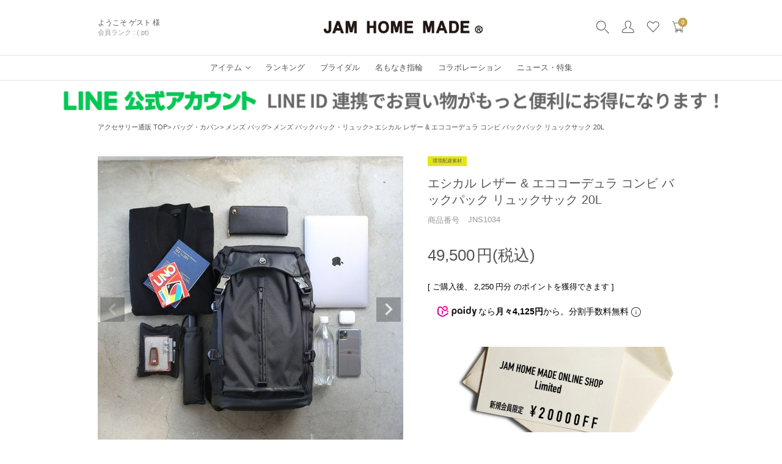

--- FILE ---
content_type: text/html;charset=UTF-8
request_url: https://www.jamhomemadeonlineshop.com/c/Bag/MensBag/Mens_BackPack/JNS1034
body_size: 30935
content:
<!DOCTYPE html>
<html lang="ja"><head>
  <meta charset="UTF-8">
  
  <title>(JNS1034)エシカル レザー &amp; エココーデュラ コンビ バックパック リュックサック 20L｜アクセサリー通販のジャムホームメイド｜JAM HOME MADE</title>
  <meta name="viewport" content="width=device-width">


    <meta name="description" content="エシカル レザー &amp; エココーデュラ コンビ バックパック リュックサック 20L メンズ バックパック・リュック 【公式通販】 JAM HOME MADE｜ジャムホームメイド">
    <meta name="keywords" content="リュック,バッグ,プレゼント,通学,通勤,大容量,シンプル,ブラック,黒,ジャムホームメイド,日本製,サスティナブル,軽い,エシカル,レザー,革,ブランド,人気,メンズ,レディース,ユニセックス,男性,女性,20L,PC収納">
  
  <link rel="stylesheet" href="https://official.itembox.design/system/fs_style.css?t=20251118042545">
  <link rel="stylesheet" href="https://official.itembox.design/generate/theme6/fs_original.css?t=20251212094711">
  
  <link rel="canonical" href="https://www.jamhomemadeonlineshop.com/c/Bag/MensBag/Mens_BackPack/JNS1034">
  
  
  
  
  <script>
    window._FS=window._FS||{};_FS.val={"staffStart":{"merchantId":"868e99eb552c81ae0b295c5068aa1e45"},"tiktok":{"enabled":false,"pixelCode":null},"recaptcha":{"enabled":false,"siteKey":null},"clientInfo":{"memberId":"guest","fullName":"ゲスト","lastName":"","firstName":"ゲスト","nickName":"ゲスト","stageId":"","stageName":"","subscribedToNewsletter":"false","loggedIn":"false","totalPoints":"","activePoints":"","pendingPoints":"","purchasePointExpiration":"","specialPointExpiration":"","specialPoints":"","pointRate":"","companyName":"","membershipCardNo":"","wishlist":"","prefecture":""},"enhancedEC":{"ga4Dimensions":{"userScope":{"login":"{@ member.logged_in @}","stage":"{@ member.stage_order @}"}},"amazonCheckoutName":"Amazonペイメント","measurementId":"G-4Q0EWF81XH","trackingId":"UA-24275765-3","dimensions":{"dimension1":{"key":"log","value":"{@ member.logged_in @}"},"dimension2":{"key":"mem","value":"{@ member.stage_order @}"}}},"shopKey":"official","device":"PC","productType":"1","cart":{"stayOnPage":false}};
  </script>
  
  <script src="/shop/js/webstore-nr.js?t=20251118042545"></script>
  <script src="/shop/js/webstore-vg.js?t=20251118042545"></script>
  
    <script src="//r2.future-shop.jp/fs.official/pc/recommend.js"></script>
  
  
  
  
  
  
  
  
    <script type="text/javascript" >
      document.addEventListener('DOMContentLoaded', function() {
        _FS.CMATag('{"fs_member_id":"{@ member.id @}","fs_page_kind":"product","fs_product_url":"JNS1034"}')
      })
    </script>
  
  
  <!-- **OGPタグ（フリーパーツ）↓↓ -->
<meta property="og:title" content="(JNS1034)エシカル レザー &amp; エココーデュラ コンビ バックパック リュックサック 20L｜アクセサリー通販のジャムホームメイド｜JAM HOME MADE">
<meta property="og:type" content="">
<meta property="og:url" content="https://www.jamhomemadeonlineshop.com/c/Bag/MensBag/Mens_BackPack/JNS1034">
<meta property="og:image" content="">
<meta property="og:site_name" content="【公式通販】 JAM HOME MADE｜ジャムホームメイド">
<meta property="og:description" content="エシカル レザー &amp; エココーデュラ コンビ バックパック リュックサック 20L メンズ バックパック・リュック 【公式通販】 JAM HOME MADE｜ジャムホームメイド">
<!-- **OGPタグ（フリーパーツ）↑↑ -->

<!--
- parts_name: public_head_pc
- replace_name:
- parent_name:
- Message: headerで共通で読まれる
************************************-->

<link rel="apple-touch-icon-precomposed" href="https://official.itembox.design/item/img/webclip.png?t=20260107162646" />
<script type="text/javascript" src="https://official.itembox.design/item/js/lib/jquery-3.4.1.min.js?t=20260107162646"></script>
<script type="text/javascript" src="https://official.itembox.design/item/js/lib/slick.min.js?t=20260107162646"></script>
<script type="text/javascript" src="https://official.itembox.design/item/js/api/setting.js?t=20260107162646"></script>
<script type="text/javascript" src="https://official.itembox.design/item/js/api/request_fn.js?t=20260107162646"></script>
<script type="text/javascript" src="https://official.itembox.design/item/js/api/public_random_bnr.js?t=20260107162646"></script>
<script type="text/javascript" src="https://official.itembox.design/item/js/karte/karte.js?t=20260107162646"></script>
<script type="text/javascript" src="https://official.itembox.design/item/js/pc/aw-api/tax_item.js?t=20260107162646"></script>
<script type="text/javascript" src="https://official.itembox.design/item/js/pc/aw-api/header_tax_item.js?t=20260107162646"></script>
<script type="text/javascript" src="https://official.itembox.design/item/js/pc/common.js?t=20260107162646"></script>
<script type="text/javascript" src="https://official.itembox.design/item/js/pc/aw-api/tax_collab.js?t=20260107162646"></script>

<link rel="stylesheet" type="text/css" href="https://official.itembox.design/item/css/pc/common.css?t=20260107162646" />
<link rel="stylesheet" type="text/css" href="https://official.itembox.design/item/css/lib/slick.css?t=20260107162646" />
<link rel="stylesheet" type="text/css" href="https://official.itembox.design/item/css/lib/slick-theme.css?t=20260107162646" />
<link rel="stylesheet" type="text/css" href="https://official.itembox.design/item/css/pc/recommend/recommend_present_item.css?t=20260107162646" />
<link rel="stylesheet" type="text/css" href="https://official.itembox.design/item/css/pc/recommend/recommend_check_item.css?t=20260107162646" />
<link rel="stylesheet" type="text/css" href="https://official.itembox.design/item/css/pc/aw-api/aw-api_collaboration_footer.css?t=20260107162646" />
<link rel="stylesheet" type="text/css" href="https://official.itembox.design/item/css/pc/aw-api/aw-api_collaboration.css?t=20260107162646" />
<link rel="stylesheet" type="text/css" href="/css/responsive.css" />

<script type="text/javascript">
  jQuery(function ($) {
    $('<a style="display: block; text-align: center;" href="//www.tenso.com/en/guide/shop/shop.html?bn_code=jamhomemadeonlineshop-com" target="_blank"><img src="//www2.tenso.com/ext/banner.php?f=ipb_970x90_5l.gif" alt="海外発送/国際配送サービスの転送コム"></a>').prependTo($(".layout_body"));
  });
</script>
<!--
- parts_name: head_itemdetail
- replace_name:
- parent_name:
************************************-->
<script type="text/javascript" src="https://official.itembox.design/item/js/pc/itemdetail.js?t=20260107162646"></script>
<script type="text/javascript" src=""></script>
<link rel="stylesheet" type="text/css" href="https://official.itembox.design/item/css/pc/itemdetail.css?t=20260107162646" />
<link rel="stylesheet" type="text/css" href="https://official.itembox.design/item/css/pc/itemdetail_2.css?t=20260107162646" />
<link rel="stylesheet" type="text/css" href="https://official.itembox.design/item/css/pc/naviplus/naviplus_content.css?t=20260107162646" />
<link rel="stylesheet" type="text/css" href="https://official.itembox.design/item/css/pc/b-dash/b-dash_itemdetail_relation.css?t=20260107162646" />
<link rel="stylesheet" type="text/css" href="https://official.itembox.design/item/css/pc/recommend/recommend_itemdetail.css?t=20260107162646" />
<link rel="stylesheet" type="text/css" href="https://official.itembox.design/item/css/pc/b-dash/b-dash_itemdetail_ranking_sales.css?t=20260107162646" />
<!--
- parts_name: product_comment_20
- replace_name:
- parent_name:
- Message:
************************************-->


<link rel="stylesheet" type="text/css" href="" />
<link rel="stylesheet" type="text/css" href="/css/staffstart_default.css" />
<link rel="stylesheet" type="text/css" href="/css/staffstart.css" />
<script type="text/javascript" src=""></script>
<script async src="https://www.googletagmanager.com/gtag/js?id=G-4Q0EWF81XH"></script>

<script><!--
_FS.setTrackingTag('%3Cscript+type%3D%22text%2Fjavascript%22+src%3D%22%2F%2Fstatic.criteo.net%2Fjs%2Fld%2Fld.js%22+async%3D%22true%22%3E%3C%2Fscript%3E+%0D%0A%3Cscript+type%3D%22text%2Fjavascript%22%3E+%0D%0Awindow.criteo_q+%3D+window.criteo_q+%7C%7C+%5B%5D%3B+%0D%0Awindow.criteo_q.push%28%0D%0A++++++++%7B+event%3A+%22setAccount%22%2C+account%3A+%2216754%22+%7D%2C+%0D%0A++++++++%7B+event%3A+%22setSiteType%22%2C+type%3A+%22d%22+%7D%2C+%0D%0A++++++++%7B+event%3A+%22viewItem%22%2C+item%3A+%2211714%22+%7D+%0D%0A%29%3B+%0D%0A%3C%2Fscript%3E%0A%3C%21--+Facebook+Pixel+Code+--%3E%0A%3Cscript%3E%0A++%21function%28f%2Cb%2Ce%2Cv%2Cn%2Ct%2Cs%29%0A++%7Bif%28f.fbq%29return%3Bn%3Df.fbq%3Dfunction%28%29%7Bn.callMethod%3F%0A++n.callMethod.apply%28n%2Carguments%29%3An.queue.push%28arguments%29%7D%3B%0A++if%28%21f._fbq%29f._fbq%3Dn%3Bn.push%3Dn%3Bn.loaded%3D%210%3Bn.version%3D%272.0%27%3B%0A++n.queue%3D%5B%5D%3Bt%3Db.createElement%28e%29%3Bt.async%3D%210%3B%0A++t.src%3Dv%3Bs%3Db.getElementsByTagName%28e%29%5B0%5D%3B%0A++s.parentNode.insertBefore%28t%2Cs%29%7D%28window%2C+document%2C%27script%27%2C%0A++%27https%3A%2F%2Fconnect.facebook.net%2Fen_US%2Ffbevents.js%27%29%3B%0A++fbq%28%27init%27%2C+%271072306539552605%27%29%3B%0A++fbq%28%27init%27%2C+%27441100723044463%27%29%3B%0A++fbq%28%27track%27%2C+%27PageView%27%29%3B%0A%3C%2Fscript%3E%0A%3Cnoscript%3E%0A%3Cimg+src%3D%22https%3A%2F%2Fwww.facebook.com%2Ftr%3Fid%3D1072306539552605%26amp%3Bev%3DPageView%22+height%3D%221%22+width%3D%221%22+style%3D%22display%3Anone%22%2F%3E%0A%3Cimg+src%3D%22https%3A%2F%2Fwww.facebook.com%2Ftr%3Fid%3D441100723044463%26amp%3Bev%3DPageView%22+height%3D%221%22+width%3D%221%22+style%3D%22display%3Anone%22%2F%3E%0A%3C%2Fnoscript%3E%0A%3C%21--+End+Facebook+Pixel+Code+--%3E%0A%0A%0A%0A%0A+%3C%21--+Facebook+Pixel+Code+--%3E%0A%3Cscript%3E%0A%21function%28f%2Cb%2Ce%2Cv%2Cn%2Ct%2Cs%29+%7Bif%28f.fbq%29return%3Bn%3Df.fbq%3Dfunction%28%29%7Bn.callMethod%3F+n.callMethod.apply%28n%2Carguments%29%3An.queue.push%28arguments%29%7D%3B+if%28%21f._fbq%29f._fbq%3Dn%3Bn.push%3Dn%3Bn.loaded%3D%210%3Bn.version%3D%272.0%27%3B+n.queue%3D%5B%5D%3Bt%3Db.createElement%28e%29%3Bt.async%3D%210%3B+t.src%3Dv%3Bs%3Db.getElementsByTagName%28e%29%5B0%5D%3B+s.parentNode.insertBefore%28t%2Cs%29%7D%28window%2C+document%2C%27script%27%2C+%27https%3A%2F%2Fconnect.facebook.net%2Fen_US%2Ffbevents.js%27%29%3B+fbq%28%27init%27%2C+%271072306539552605%27%29%3B%0Afbq%28%27init%27%2C+%27441100723044463%27%29%3B%0Afbq%28%27track%27%2C+%27PageView%27%29%3B%0A%3C%2Fscript%3E%0A%3Cnoscript%3E%0A+++++++%3Cimg+height%3D%221%22+width%3D%221%22+style%3D%22display%3Anone%22%0Asrc%3D%22https%3A%2F%2Fwww.facebook.com%2Ftr%3Fid%3D1072306539552605%26ev%3DPageView%26noscript%3D1%22+%2F%3E%0A%3Cimg+height%3D%221%22+width%3D%221%22+style%3D%22display%3Anone%22+src%3D%22https%3A%2F%2Fwww.facebook.com%2Ftr%3Fid%3D441100723044463%26ev%3DPageView%26noscript%3D1%22+%2F%3E%0A%3C%2Fnoscript%3E%0A%3C%21--+End+Facebook+Pixel+Code+--%3E%0A%3C%21--+Facebook+Pixel+Code+--%3E%0A%3Cscript%3E%0A%21function%28f%2Cb%2Ce%2Cv%2Cn%2Ct%2Cs%29%0A%7Bif%28f.fbq%29return%3Bn%3Df.fbq%3Dfunction%28%29%7Bn.callMethod%3F%0An.callMethod.apply%28n%2Carguments%29%3An.queue.push%28arguments%29%7D%3B%0Aif%28%21f._fbq%29f._fbq%3Dn%3Bn.push%3Dn%3Bn.loaded%3D%210%3Bn.version%3D%272.0%27%3B%0An.queue%3D%5B%5D%3Bt%3Db.createElement%28e%29%3Bt.async%3D%210%3B%0At.src%3Dv%3Bs%3Db.getElementsByTagName%28e%29%5B0%5D%3B%0As.parentNode.insertBefore%28t%2Cs%29%7D%28window%2C+document%2C%27script%27%2C%0A%27https%3A%2F%2Fconnect.facebook.net%2Fen_US%2Ffbevents.js%27%29%3B%0Afbq%28%27init%27%2C+%271072306539552605%27%29%3B%0Afbq%28%27init%27%2C+%27441100723044463%27%29%3B%0Afbq%28%27track%27%2C+%27PageView%27%29%3B%0Afbq%28%27trackSingle%27%2C+%271072306539552605%27%2C+%27ViewContent%27%2C+%7Bvalue%3A+%2749500%27%2Ccurrency%3A+%27JPY%27%2Ccontent_ids%3A+%27JNS1034%27%2Ccontent_type%3A+%27product%27%2C%7D%29%3B%0A%3C%2Fscript%3E%0A%0A%3Cnoscript%3E%0A%3Cimg+src%3D%22https%3A%2F%2Fwww.facebook.com%2Ftr%3Fid%3D1072306539552605%26amp%3Bev%3DPageView%22+height%3D%221%22+width%3D%221%22+style%3D%22display%3Anone%22%2F%3E%0A%3Cimg+src%3D%22https%3A%2F%2Fwww.facebook.com%2Ftr%3Fid%3D441100723044463%26amp%3Bev%3DPageView%22+height%3D%221%22+width%3D%221%22+style%3D%22display%3Anone%22%2F%3E%0A%3Cimg+src%3D%22https%3A%2F%2Fwww.facebook.com%2Ftr%3Fid%3D1072306539552605%26amp%3Bev%3D+ViewContent%26amp%3Bcd%5Bvalue%5D%3D49500%26amp%3Bcd%5Bcurrency%5D%3DJPY%26amp%3Bcd%5Bcontent_ids%5D%3DJNS1034+%26amp%3Bcd%5Bcontent_type%5D%3Dproduct%22+height%3D%221%22+width%3D%221%22+style%3D%22display%3Anone%22%2F%3E%0A%3C%2Fnoscript%3E%0A%3C%21--+DO+NOT+MODIFY+--%3E%0A%3C%21--+End+Facebook+Pixel+Code+--%3E%0A%0A%0A%0A%0A%0A%0A+%3C%21--+Facebook+Pixel+Code+--%3E%0A%3Cscript%3E%0A%21function%28f%2Cb%2Ce%2Cv%2Cn%2Ct%2Cs%29%0A%7Bif%28f.fbq%29return%3Bn%3Df.fbq%3Dfunction%28%29%7Bn.callMethod%3F+n.callMethod.apply%28n%2Carguments%29%3An.queue.push%28arguments%29%7D%3B+if%28%21f._fbq%29f._fbq%3Dn%3Bn.push%3Dn%3Bn.loaded%3D%210%3Bn.version%3D%272.0%27%3B+n.queue%3D%5B%5D%3Bt%3Db.createElement%28e%29%3Bt.async%3D%210%3B%0At.src%3Dv%3Bs%3Db.getElementsByTagName%28e%29%5B0%5D%3B%0As.parentNode.insertBefore%28t%2Cs%29%7D%28window%2C+document%2C%27script%27%2C+%27https%3A%2F%2Fconnect.facebook.net%2Fen_US%2Ffbevents.js%27%29%3B%0Afbq%28%27init%27%2C+%271072306539552605%27%2C+%7B%0Afbq%28%27init%27%2C+%27441100723044463%27%2C+%7B%0Afbq%28%27track%27%2C+%27PageView%27%29%3B%0Afbq%28%27trackSingle%27%2C+%271072306539552605%27%2C+%27ViewContent%27%2C+%7Bvalue%3A+%270.00%27%2Ccurrency%3A+%27JPY%27%2Ccontent_ids%3A+%27xxxx%27%2Ccontent_type%3A+%27product%27%2C%7D%29%3B%0A%3C%2Fscript%3E%0A%3Cnoscript%3E%0A+++++++%3Cimg+height%3D%221%22+width%3D%221%22+style%3D%22display%3Anone%22%0Asrc%3D%22https%3A%2F%2Fwww.facebook.com%2Ftr%3Fid%3D1072306539552605%26ev%3DPageView%26noscript%3D1%22%2F%3E+%3Cimg+height%3D%221%22+width%3D%221%22+style%3D%22display%3Anone%22%0Asrc%3D%22https%3A%2F%2Fwww.facebook.com%2Ftr%3Fid%3D441100723044463%26ev%3DPageView%26noscript%3D1%22%2F%3E%0A%3Cimg+src%3D%22https%3A%2F%2Fwww.facebook.com%2Ftr%3Fid%3D1072306539552605%26amp%3Bev%3D+ViewContent%26amp%3Bcd%5Bvalue%5D%3D0.00%26amp%3Bcd%5Bcurrency%5D%3DJPY%26amp%3Bcd%5Bcontent_ids%5D%3Dxxxx+%26amp%3Bcd%5Bcontent_type%5D%3Dproduct%22+height%3D%221%22+width%3D%221%22+style%3D%22display%3Anone%22%2F%3E%0A%3C%2Fnoscript%3E%0A%3C%21--+End+Facebook+Pixel+Code+--%3E%0A%3C%21--+Global+site+tag+%28gtag.js%29+-+Google+Ads%3A+949971533+--%3E%0D%0A%3Cscript+async+src%3D%22https%3A%2F%2Fwww.googletagmanager.com%2Fgtag%2Fjs%3Fid%3DAW-949971533%22%3E%3C%2Fscript%3E%0D%0A%3Cscript%3E%0D%0A++window.dataLayer+%3D+window.dataLayer+%7C%7C+%5B%5D%3B%0D%0A++function+gtag%28%29%7BdataLayer.push%28arguments%29%3B%7D%0D%0A++gtag%28%27js%27%2C+new+Date%28%29%29%3B%0D%0A%0D%0A++gtag%28%27config%27%2C+%27AW-949971533%27%29%3B%0D%0A%3C%2Fscript%3E%0A%3Cscript%3E%0D%0A++gtag%28%27event%27%2C+%27view_item%27%2C+%7B%0D%0A++++%27send_to%27%3A+%27AW-949971533%27%2C%0D%0A++++%27value%27%3A+45000%2C%0D%0A++++%27items%27%3A+%5B%7B%0D%0A++++++%27id%27%3A+11714%2C%0D%0A++++++%27google_business_vertical%27%3A+%27retail%27%0D%0A++++%7D%5D%0D%0A++%7D%29%3B%0D%0A%3C%2Fscript%3E%0A%3Cscript+async+src%3D%22https%3A%2F%2Fs.yimg.jp%2Fimages%2Flisting%2Ftool%2Fcv%2Fytag.js%22%3E%3C%2Fscript%3E%0A%3Cscript%3E%0Awindow.yjDataLayer+%3D+window.yjDataLayer+%7C%7C+%5B%5D%3B%0Afunction+ytag%28%29+%7B+yjDataLayer.push%28arguments%29%3B+%7D%0Aytag%28%7B%22type%22%3A%22ycl_cookie%22%2C+%22config%22%3A%7B%22ycl_use_non_cookie_storage%22%3Atrue%7D%7D%29%3B%0A%3C%2Fscript%3E%0A%3C%21--+LINE+Tag+Base+Code+--%3E%0A%3C%21--+Do+Not+Modify+--%3E%0A%3Cscript%3E%0A%28function%28g%2Cd%2Co%29%7B%0A++g._ltq%3Dg._ltq%7C%7C%5B%5D%3Bg._lt%3Dg._lt%7C%7Cfunction%28%29%7Bg._ltq.push%28arguments%29%7D%3B%0A++var+h%3Dlocation.protocol%3D%3D%3D%27https%3A%27%3F%27https%3A%2F%2Fd.line-scdn.net%27%3A%27http%3A%2F%2Fd.line-cdn.net%27%3B%0A++var+s%3Dd.createElement%28%27script%27%29%3Bs.async%3D1%3B%0A++s.src%3Do%7C%7Ch%2B%27%2Fn%2Fline_tag%2Fpublic%2Frelease%2Fv1%2Flt.js%27%3B%0A++var+t%3Dd.getElementsByTagName%28%27script%27%29%5B0%5D%3Bt.parentNode.insertBefore%28s%2Ct%29%3B%0A++++%7D%29%28window%2C+document%29%3B%0A_lt%28%27init%27%2C+%7B%0A++customerType%3A+%27lap%27%2C%0A++tagId%3A+%272e61e31f-58be-4d00-bf4d-14ec3dfdf40b%27%0A%7D%29%3B%0A_lt%28%27send%27%2C+%27pv%27%2C+%5B%272e61e31f-58be-4d00-bf4d-14ec3dfdf40b%27%5D%29%3B%0A%3C%2Fscript%3E%0A%3Cnoscript%3E%0A++%3Cimg+height%3D%221%22+width%3D%221%22+style%3D%22display%3Anone%22%0A+++++++src%3D%22https%3A%2F%2Ftr.line.me%2Ftag.gif%3Fc_t%3Dlap%26t_id%3D2e61e31f-58be-4d00-bf4d-14ec3dfdf40b%26e%3Dpv%26noscript%3D1%22+%2F%3E%0A%3C%2Fnoscript%3E%0A%3C%21--+End+LINE+Tag+Base+Code+--%3E%0A%3C%21--+Global+site+tag+%28gtag.js%29+-+Google+Ads%3A+949971533+--%3E%0A%3Cscript+async+src%3D%22https%3A%2F%2Fwww.googletagmanager.com%2Fgtag%2Fjs%3Fid%3DAW-949971533%22%3E%3C%2Fscript%3E%0A%3Cscript%3E%0A++window.dataLayer+%3D+window.dataLayer+%7C%7C+%5B%5D%3B%0A++function+gtag%28%29%7BdataLayer.push%28arguments%29%3B%7D%0A++gtag%28%27js%27%2C+new+Date%28%29%29%3B%0A%0A++gtag%28%27config%27%2C+%27AW-949971533%27%29%3B%0A%3C%2Fscript%3E%0A%3Cscript%3E%0A++gtag%28%27event%27%2C+%27page_view%27%2C+%7B%0A++++%27send_to%27%3A+%27AW-949971533%27%2C%0A++++%27ecomm_pagetype%27%3A+%27product%27%2C%0A++++%27ecomm_prodid%27%3A+%2711714%27%2C%0A++++%27ecomm_totalvalue%27%3A+%2749500%27%0A++%7D%29%3B%0A%3C%2Fscript%3E%0A%3C%21--+Meta+Pixel+Code+--%3E%0A%3Cscript%3E%0A%21function%28f%2Cb%2Ce%2Cv%2Cn%2Ct%2Cs%29%0A%7Bif%28f.fbq%29return%3Bn%3Df.fbq%3Dfunction%28%29%7Bn.callMethod%3F%0An.callMethod.apply%28n%2Carguments%29%3An.queue.push%28arguments%29%7D%3B%0Aif%28%21f._fbq%29f._fbq%3Dn%3Bn.push%3Dn%3Bn.loaded%3D%210%3Bn.version%3D%272.0%27%3B%0An.queue%3D%5B%5D%3Bt%3Db.createElement%28e%29%3Bt.async%3D%210%3B%0At.src%3Dv%3Bs%3Db.getElementsByTagName%28e%29%5B0%5D%3B%0As.parentNode.insertBefore%28t%2Cs%29%7D%28window%2C+document%2C%27script%27%2C%0A%27https%3A%2F%2Fconnect.facebook.net%2Fen_US%2Ffbevents.js%27%29%3B%0Afbq%28%27init%27%2C+%27428028046556340%27%29%3B%0Afbq%28%27track%27%2C+%27PageView%27%29%3B%0A%3C%2Fscript%3E%0A%3Cnoscript%3E%3Cimg+height%3D%221%22+width%3D%221%22+style%3D%22display%3Anone%22%0Asrc%3D%22https%3A%2F%2Fwww.facebook.com%2Ftr%3Fid%3D428028046556340%26ev%3DPageView%26noscript%3D1%22%0A%2F%3E%3C%2Fnoscript%3E%0A%3C%21--+End+Meta+Pixel+Code+--%3E%0A%3Cscript+src%3D%22%2F%2Fstatics.a8.net%2Fa8sales%2Fa8sales.js%22%3E%3C%2Fscript%3E%0A%3Cscript+src%3D%22%2F%2Fstatics.a8.net%2Fa8sales%2Fa8crossDomain.js%22%3E%3C%2Fscript%3E%0A%3Cscript+src%3D%22%2F%2Fstatics.a8.net%2Fa8sales%2Fa8shopForm.js%22%3E%3C%2Fscript%3E%0A%0A%3Cscript+type%3D%22text%2Fjavascript%22%3E%0A++++%28function%28c%2Cl%2Ca%2Cr%2Ci%2Ct%2Cy%29%7B%0A++++++++c%5Ba%5D%3Dc%5Ba%5D%7C%7Cfunction%28%29%7B%28c%5Ba%5D.q%3Dc%5Ba%5D.q%7C%7C%5B%5D%29.push%28arguments%29%7D%3B%0A++++++++t%3Dl.createElement%28r%29%3Bt.async%3D1%3Bt.src%3D%22https%3A%2F%2Fwww.clarity.ms%2Ftag%2F%22%2Bi%3B%0A++++++++y%3Dl.getElementsByTagName%28r%29%5B0%5D%3By.parentNode.insertBefore%28t%2Cy%29%3B%0A++++%7D%29%28window%2C+document%2C+%22clarity%22%2C+%22script%22%2C+%22tblbzzues8%22%29%3B%0A%3C%2Fscript%3E');
--></script>
</head>
<body class="fs-body-product fs-body-product-JNS1034" id="fs_ProductDetails">
<script><!--
_FS.setTrackingTag('%3Cscript%3E%0D%0A%28function%28w%2Cd%2Cs%2Cc%2Ci%29%7Bw%5Bc%5D%3Dw%5Bc%5D%7C%7C%7B%7D%3Bw%5Bc%5D.trackingId%3Di%3B%0D%0Avar+f%3Dd.getElementsByTagName%28s%29%5B0%5D%2Cj%3Dd.createElement%28s%29%3Bj.async%3Dtrue%3B%0D%0Aj.src%3D%27%2F%2Fcdn.contx.net%2Fcollect.js%27%3Bf.parentNode.insertBefore%28j%2Cf%29%3B%0D%0A%7D%29%28window%2Cdocument%2C%27script%27%2C%27contx%27%2C%27CTX-x-OUzbgshY%27%29%3B%0D%0A%3C%2Fscript%3E%0D%0A');
--></script>
<div class="fs-l-page">
<!--
- parts_name: public_header_pc
- replace_name:
- parent_name:
************************************-->
<header id="header">

  <div class="header--border_bottom">
    <div class="header-content flex-box-between">

      <div class="header-content-welcome fs-clientInfo">
        <p class="header-content-welcome__msg1 login my-{@ member.logged_in @}">
          <span>ようこそ</span>
          <span>{@ member.last_name @} {@ member.first_name @} 様 </span>
        </p>
        <!-- login-{@ member.logged_in @} -->
        <div class="flex-box-start">
          <p class="header-content-welcome__msg2">
            <span>会員ランク : </span>
            <span>{@ member.stage_name @}</span>
            <span>({@ member.total_points @} pt)</span>
          </p>
          <!-- <p class="header-content-welcome__msg2">
            <span>{@ member.total_points @}</span>
          </p> -->
        </div>
      </div>

      <h2 class="header-content-logo">
        <a href="/">
          <img src="https://official.itembox.design/item/img/pc/common/logo3.png?t=20260107162646" alt="jam home made">
        </a>
      </h2>

      <ul class="header-content-nav flex-box-start">
        <!--<li>
          <div class="header-content-nav__icon_tl karte-temp-whole" krt-if="state==1" krt-html="text" krt-on:click="activateChat">
            <img src="https://official.itembox.design/item/img/pc/common/icon_tl.png?t=20260107162646" alt="">
            <p>相談してみる</p>
          </div>
        </li>-->
        <li class="aw_modal_on">
          <img src="https://official.itembox.design/item/img/pc/common/icon_search.png?t=20260107162646" alt="">
        </li>
        <li>
          <a href="/my/top">
            <img src="https://official.itembox.design/item/img/pc/common/icon_mypage.png?t=20260107162646" alt="">
          </a>
        </li>
        <li>
          <a href="/my/wishlist">
            <img src="https://official.itembox.design/item/img/pc/common/icon_like.png?t=20260107162646" alt="">
          </a>
        </li>
        <li class="fs-clientInfo">
          <a class="header-content-nav__icon_cart" href="/p/cart">
            <img src="https://official.itembox.design/item/img/pc/common/icon_cart.png?t=20260107162646" alt="">
            <p class="fs-client-cart-count"></p>
          </a>
        </li>
      </ul>

    </div>
  </div>

  <div class="header--border_bottom">

    <nav class="header-nav">
      <ul>
        <li class="header-nav--list_item">
          <a href="/categorylist/">
            <p>アイテム</p>
          </a>
        </li>
        <li class="header-nav--list">
          <a href="/ranking">
            <p>ランキング</p>
          </a>
        </li>
        <li class="header-nav--list">
          <a href="/f/bridal">
            <p>ブライダル</p>
          </a>
        </li>
        <li class="header-nav--list">
          <a href="/f/namelessring">
            <p>名もなき指輪</p>
          </a>
        </li>
        <!-- li class="header-nav--list">
          <a href="/ourshapering">
            <p>私たちのカタチ</p>
          </a>
        </li -->
        <li class="header-nav--list">
          <a href="/f/collaboration">
            <p>コラボレーション</p>
          </a>
        </li>
        <li class="header-nav--list">
          <a href="/feature">
            <p>ニュース・特集</p>
          </a>
        </li>
      </ul>
    </nav>

  </div>

  <div id="header_addcat" class="header_addcat">
    <div class="header_addcat__inner" id="header_tax_item">
      <ul class="header_addcat__category parent">
      </ul>
      <ul class="header_addcat__sub child">
      </ul>

      <a href="" class="header_addcat--btn">
        <p>メンズTOPへ</p>
      </a>
    </div>
  </div>

  <div id="header_search" class="header_search">
    <div class="header_search__inner">
      <form class="header_search__form" action="https://www.jamhomemadeonlineshop.com/fs/official/GoodsSearchList.html"
        method="get">
        <input type="hidden" name="_e_k" value="Ａ" />
        <div class="header_search__form__inner">
          <label class="header_search__form--search" for="keyword">
            <input id="keyword" type="text" name="keyword" placeholder="何かお探しのものありますか？" maxlength="1000">
          </label>
          <input class="header_search__form--submit" type="submit" value="検索">
        </div>

      </form>
    </div>
  </div>
</header>
<!--
- parts_name: aw_modal
- replace_name:
- parent_name:
- Message:
************************************-->

<section class="aw_modal">
  <div class="overlay"></div>

  <div class="aw_modal__wrap">

    <form class="header_search__form" action="/p/search" method="get">
    <!-- form action="/f/search_result" method="get" -->
      <input type="hidden" name="_e_k" value="Ａ" />
      <input type="hidden" name="searchbox" value="1">
      <header class="aw_modal__header">
        <p class="aw_modal__header__headline">
          こだわり検索で絞り込み
        </p>
        <div class="aw_modal__header__btns">
          <div class="aw_modal__header__btns--reset">
            <p>指定した条件をクリア</p>
          </div>
          <div class="aw_modal__header__btns--close">
            <p>閉じる</p>
          </div>
          <button type="submit" class="aw_modal__header__btns--search">
            <p>この条件で絞り込む</p>
          </button>
        </div>
      </header>

      <div class="aw_modal__content">
        <div class="aw_modal__content__select1">
          <ul class="first aw_modal__search">

            <li class="aw_modal__search__list active">
              <p class="aw_modal__search__list--category">キーワード</p>
              <p class="aw_modal__search__list--text aw_modal__select__naviplus--text">
                <!-- naviplas キーワード入力内容反映 -->
                指定なし
              </p>
            </li>
<!--
            <li class="aw_modal__search__list">
              <p class="aw_modal__search__list--category">性別</p>
              <p class="aw_modal__search__list--text">指定なし</p>
            </li>
            <li class="aw_modal__search__list">
              <p class="aw_modal__search__list--category">商品タイプ</p>
              <p class="aw_modal__search__list--text">指定なし</p>
            </li>
            <li class="aw_modal__search__list">
              <p class="aw_modal__search__list--category">カテゴリ</p>
              <p class="aw_modal__search__list--text">指定なし</p>
            </li>
            <li class="aw_modal__search__list">
              <p class="aw_modal__search__list--category">サイズ</p>
              <p class="aw_modal__search__list--text">指定なし</p>
            </li>
            <li class="aw_modal__search__list">
              <p class="aw_modal__search__list--category">カラー</p>
              <p class="aw_modal__search__list--text">指定なし</p>
            </li>
            <li class="aw_modal__search__list">
              <p class="aw_modal__search__list--category">価格</p>
              <p class="aw_modal__search__list--text">指定なし</p>
            </li>
-->
          </ul>
        </div>


        <div class="aw_modal__content__select2">

          <div id="select1" class="aw_modal__select__naviplus keyword">
            <!-- naviplas キーワード入力 -->
            <label class="aw_modal__select__naviplus--label" for="keyword">
              <!-- fs cc 指定項目 => input name=keyword -->
              <p>キーワードで絞り込む</p>
              <input class="aw_modal__select__naviplus--searchbox" type="text" id="q" name="keyword" maxlength="1000"
                autocomplete="off">
            </label>
            <!-- naviplas キーワードタグ? -->
          </div>

          <div id="select2" class="aw_modal__select__input">
            <ul class="second aw_modal__search">
              <li class="aw_modal__search__list active">
                <p class="aw_modal__search__list--category">すべて指定</p>
                <p class="aw_modal__search__list--text"></p>
              </li>
              <li class="aw_modal__search__list">
                <p class="aw_modal__search__list--category">メンズ</p>
                <p class="aw_modal__search__list--text"></p>
              </li>
              <li class="aw_modal__search__list">
                <p class="aw_modal__search__list--category">レディース</p>
                <p class="aw_modal__search__list--text"></p>
              </li>
            </ul>
          </div>

          <div id="select3" class="aw_modal__select__input">
            <ul class="second aw_modal__search">
              <li class="aw_modal__search__list">
                <p class="aw_modal__search__list--category">すべて指定</p>
                <p class="aw_modal__search__list--text"></p>
              </li>
              <li class="aw_modal__search__list active">
                <p class="aw_modal__search__list--category">親A</p>
                <p class="aw_modal__search__list--text"></p>
              </li>
              <li class="aw_modal__search__list">
                <p class="aw_modal__search__list--category">親B</p>
                <p class="aw_modal__search__list--text"></p>
              </li>
            </ul>
          </div>

          <div id="select4" class="aw_modal__select__input">
            <ul class="second aw_modal__search">
              <li class="aw_modal__search__list">
                <p class="aw_modal__search__list--category">すべて指定</p>
                <p class="aw_modal__search__list--text"></p>
              </li>
              <li class="aw_modal__search__list">
                <p class="aw_modal__search__list--category">アイテム</p>
                <p class="aw_modal__search__list--text"></p>
              </li>
              <li class="aw_modal__search__list">
                <p class="aw_modal__search__list--category">メンズアイテム</p>
                <p class="aw_modal__search__list--text"></p>
              </li>
              <li class="aw_modal__search__list">
                <p class="aw_modal__search__list--category">レディースアイテム</p>
                <p class="aw_modal__search__list--text"></p>
              </li>
              <li class="aw_modal__search__list">
                <p class="aw_modal__search__list--category">コラボ・ブランドアイテム</p>
                <p class="aw_modal__search__list--text"></p>
              </li>
              <li class="aw_modal__search__list">
                <p class="aw_modal__search__list--category">ブライダル</p>
                <p class="aw_modal__search__list--text"></p>
              </li>
              <li class="aw_modal__search__list">
                <p class="aw_modal__search__list--category">コレクション</p>
                <p class="aw_modal__search__list--text"></p>
              </li>
              <li class="aw_modal__search__list">
                <p class="aw_modal__search__list--category">モチーフ</p>
                <p class="aw_modal__search__list--text"></p>
              </li>
            </ul>
          </div>

          <div id="select5" class="aw_modal__select__input">
            <ul class="second aw_modal__search">
              <li class="aw_modal__search__list">
                <p class="aw_modal__search__list--category">指定なし</p>
                <p class="aw_modal__search__list--text"></p>
              </li>
              <li class="aw_modal__search__list">
                <p class="aw_modal__search__list--category">S</p>
                <p class="aw_modal__search__list--text"></p>
              </li>
              <li class="aw_modal__search__list">
                <p class="aw_modal__search__list--category">M</p>
                <p class="aw_modal__search__list--text"></p>
              </li>
              <li class="aw_modal__search__list">
                <p class="aw_modal__search__list--category">L</p>
                <p class="aw_modal__search__list--text"></p>
              </li>
              <li class="aw_modal__search__list">
                <p class="aw_modal__search__list--category">A</p>
                <p class="aw_modal__search__list--text"></p>
              </li>
              <li class="aw_modal__search__list">
                <p class="aw_modal__search__list--category">B</p>
                <p class="aw_modal__search__list--text"></p>
              </li>
              <li class="aw_modal__search__list">
                <p class="aw_modal__search__list--category">O</p>
                <p class="aw_modal__search__list--text"></p>
              </li>
            </ul>
          </div>

          <div id="select6" class="color aw_modal__select__input">
            <p class="aw_modal__select__input__headline">
              カラーで絞り込む
            </p>
            <ul class="item_list_search_form__color__wrap">
              <li class="item_list_search_form__color__list checked">
                <label style="background-image: url(./image/chip_silver.png)">
                  <input type="radio" name="horizontalvariationvalue" value="" checked="checked">
                  <p style="display: none;">シルバー/プラチナ系</p>
                </label>
              </li>
              <li class="item_list_search_form__color__list">
                <label style="background-image: url(./image/chip_gold.png)">
                  <input type="radio" name="horizontalvariationvalue" value="gold" checked="checked">
                  <p style="display: none;">ゴールド系</p>
                </label>
              </li>
              <li class="item_list_search_form__color__list">
                <label style="background-image: url(./image/chip_white.png)">
                  <input type="radio" name="horizontalvariationvalue" value="" checked="checked">
                  <p style="display: none;">ホワイト/クリア系</p>
                </label>
              </li>
              <li class="item_list_search_form__color__list">
                <label style="background-image: url(./image/chip_black.png)">
                  <input type="radio" name="horizontalvariationvalue" value="" checked="checked">
                  <p style="display: none;">ブラック系</p>
                </label>
              </li>
              <li class="item_list_search_form__color__list">
                <label style="background-image: url(./image/chip_glay.png)">
                  <input type="radio" name="horizontalvariationvalue" value="" checked="checked">
                  <p style="display: none;">モノクロ/グレー系</p>
                </label>
              </li>
              <li class="item_list_search_form__color__list">
                <label style="background-image: url(./image/chip_red.png)">
                  <input type="radio" name="horizontalvariationvalue" value="" checked="checked">
                  <p style="display: none;">レッド系</p>
                </label>
              </li>
              <li class="item_list_search_form__color__list">
                <label style="background-image: url(./image/chip_orange.png)">
                  <input type="radio" name="horizontalvariationvalue" value="" checked="checked">
                  <p style="display: none;">オレンジ系</p>
                </label>
              </li>
              <li class="item_list_search_form__color__list">
                <label style="background-image: url(./image/chip_yellow.png)">
                  <input type="radio" name="horizontalvariationvalue" value="" checked="checked">
                  <p style="display: none;">イエロー系</p>
                </label>
              </li>
              <li class="item_list_search_form__color__list">
                <label style="background-image: url(./image/chip_green.png)">
                  <input type="radio" name="horizontalvariationvalue" value="" checked="checked">
                  <p style="display: none;">グリーン系</p>
                </label>
              </li>
              <li class="item_list_search_form__color__list">
                <label style="background-image: url(./image/chip_blue.png)">
                  <input type="radio" name="horizontalvariationvalue" value="" checked="checked">
                  <p style="display: none;">ブルー系</p>
                </label>
              </li>

              <li class="item_list_search_form__color__list">
                <label style="background-image: url(./image/chip_navy.png)">
                  <input type="radio" name="horizontalvariationvalue" value="" checked="checked">
                  <p style="display: none;">ネイビー系</p>
                </label>
              </li>
              <li class="item_list_search_form__color__list">
                <label style="background-image: url(./image/chip_purple.png)">
                  <input type="radio" name="horizontalvariationvalue" value="" checked="checked">
                  <p style="display: none;">パープル系</p>
                </label>
              </li>
              <li class="item_list_search_form__color__list">
                <label style="background-image: url(./image/chip_pink.png)">
                  <input type="radio" name="horizontalvariationvalue" value="" checked="checked">
                  <p style="display: none;">ピンク系</p>
                </label>
              </li>
              <li class="item_list_search_form__color__list">
                <label style="background-image: url(./image/chip_brown.png)">
                  <input type="radio" name="horizontalvariationvalue" value="" checked="checked">
                  <p style="display: none;">ブラウン/ベージュ系</p>
                </label>
              </li>
              <li class="item_list_search_form__color__list">
                <label style="background-image: url(./image/chip_multi.png)">
                  <input type="radio" name="horizontalvariationvalue" value="" checked="checked">
                  <p style="display: none;">その他</p>
                </label>
              </li>


            </ul>
          </div>

          <div id="select7" class="price aw_modal__select__input">
            <p class="aw_modal__select__input__headline">
              価格で絞り込む
            </p>
            <div class="item_list_search_form__price__wrap fs-clientInfo is-ready">
              <!-- <input class="logout my my-{@ member.logged_in @}" type="text" name="n1l" maxlength="9" value="" placeholder="000円">
              <span class="logout my my-{@ member.logged_in @}">〜</span>
              <input class="logout my my-{@ member.logged_in @}" type="text" name="n2l" maxlength="9" value="" placeholder="000,000円">

              <input class="login my-{@ member.logged_in @}" type="text" name="n1h" maxlength="9" value="" placeholder="000円">
              <span class="login my-{@ member.logged_in @}">〜</span>
              <input class="login my-{@ member.logged_in @}" type="text" name="n2h" maxlength="9" value="" placeholder="000,000円"> -->
            </div>
          </div>


        </div>


        <div class="aw_modal__content__result">
          <!-- naviplas 検索結果 -->

          <div id="resultアイテム" class="aw_modal__select__input">
            <ul class="result aw_modal__search">
              <li class="aw_modal__search__list checked">
                <p class="aw_modal__search__list--category">親Aの子を指定</p>
              </li>
              <li class="aw_modal__search__list">
                <p class="aw_modal__search__list--category">全てのアイテム</p>
              </li>
              <li class="aw_modal__search__list">
                <p class="aw_modal__search__list--category">指輪</p>
              </li>
              <li class="aw_modal__search__list">
                <p class="aw_modal__search__list--category">ネックレス</p>
              </li>
              <li class="aw_modal__search__list">
                <p class="aw_modal__search__list--category">ピアス</p>
              </li>
              <li class="aw_modal__search__list">
                <p class="aw_modal__search__list--category">ブレスレット</p>
              </li>
              <li class="aw_modal__search__list">
                <p class="aw_modal__search__list--category">財布・革財布</p>
              </li>
              <li class="aw_modal__search__list">
                <p class="aw_modal__search__list--category">時計</p>
              </li>
              <li class="aw_modal__search__list">
                <p class="aw_modal__search__list--category">バッグ</p>
              </li>
              <li class="aw_modal__search__list">
                <p class="aw_modal__search__list--category">ウォレットチェーン</p>
              </li>
              <li class="aw_modal__search__list">
                <p class="aw_modal__search__list--category">キーホルダー</p>
              </li>
              <li class="aw_modal__search__list">
                <p class="aw_modal__search__list--category">洋服小物</p>
              </li>
              <li class="aw_modal__search__list">
                <p class="aw_modal__search__list--category">小物</p>
              </li>
              <li class="aw_modal__search__list">
                <p class="aw_modal__search__list--category">その他</p>
              </li>
            </ul>
          </div>

          <div id="resultメンズアイテム" class="aw_modal__select__input">
            <ul class="result aw_modal__search">
              <li class="aw_modal__search__list checked">
                <p class="aw_modal__search__list--category">指輪（メンズ）</p>
              </li>
              <li class="aw_modal__search__list">
                <p class="aw_modal__search__list--category">ネックレス（メンズ）</p>
              </li>
              <li class="aw_modal__search__list">
                <p class="aw_modal__search__list--category">ピアス（メンズ）</p>
              </li>
              <li class="aw_modal__search__list">
                <p class="aw_modal__search__list--category">ブレスレット（メンズ）</p>
              </li>
              <li class="aw_modal__search__list">
                <p class="aw_modal__search__list--category">財布・革財布（メンズ）</p>
              </li>
              <li class="aw_modal__search__list">
                <p class="aw_modal__search__list--category">時計（メンズ）</p>
              </li>
              <li class="aw_modal__search__list">
                <p class="aw_modal__search__list--category">バッグ（メンズ）</p>
              </li>
              <li class="aw_modal__search__list">
                <p class="aw_modal__search__list--category">ウォレットチェーン（メンズ）</p>
              </li>
              <li class="aw_modal__search__list">
                <p class="aw_modal__search__list--category">キーホルダー（メンズ）</p>
              </li>
              <li class="aw_modal__search__list">
                <p class="aw_modal__search__list--category">ウォレットチェーン</p>
              </li>
              <li class="aw_modal__search__list">
                <p class="aw_modal__search__list--category">洋服小物（メンズ）</p>
              </li>
              <li class="aw_modal__search__list">
                <p class="aw_modal__search__list--category">小物（メンズ）</p>
              </li>
              <li class="aw_modal__search__list">
                <p class="aw_modal__search__list--category">その他（メンズ）</p>
              </li>
            </ul>
          </div>

          <div id="resultレディースアイテム" class="aw_modal__select__input">
            <ul class="result aw_modal__search">
              <li class="aw_modal__search__list checked">
                <p class="aw_modal__search__list--category">指輪（レディース）</p>
              </li>
              <li class="aw_modal__search__list">
                <p class="aw_modal__search__list--category">ネックレス（レディース）</p>
              </li>
              <li class="aw_modal__search__list">
                <p class="aw_modal__search__list--category">ピアス（レディース）</p>
              </li>
              <li class="aw_modal__search__list">
                <p class="aw_modal__search__list--category">ブレスレット（レディース）</p>
              </li>
              <li class="aw_modal__search__list">
                <p class="aw_modal__search__list--category">財布・革財布（レディース）</p>
              </li>
              <li class="aw_modal__search__list">
                <p class="aw_modal__search__list--category">時計（レディース）</p>
              </li>
              <li class="aw_modal__search__list">
                <p class="aw_modal__search__list--category">バッグ（レディース）</p>
              </li>
              <li class="aw_modal__search__list">
                <p class="aw_modal__search__list--category">ウォレットチェーン（レディース）</p>
              </li>
              <li class="aw_modal__search__list">
                <p class="aw_modal__search__list--category">キーホルダー（レディース）</p>
              </li>
              <li class="aw_modal__search__list">
                <p class="aw_modal__search__list--category">ウォレットチェーン(レディース)</p>
              </li>
              <li class="aw_modal__search__list">
                <p class="aw_modal__search__list--category">洋服小物（レディース）</p>
              </li>
              <li class="aw_modal__search__list">
                <p class="aw_modal__search__list--category">小物（レディース）</p>
              </li>
              <li class="aw_modal__search__list">
                <p class="aw_modal__search__list--category">その他（レディース）</p>
              </li>
            </ul>
          </div>

          <div id="resultコラボ・ブランドアイテム" class="aw_modal__select__input">
          </div>
          <div id="resultコレクション" class="aw_modal__select__input">
          </div>

          <div id="resultブライダル" class="aw_modal__select__input">
          </div>


          <div id="resultモチーフ" class="aw_modal__select__input">
          </div>

        </div>
      </div>

    </form>
  </div>
</section>

<link rel="stylesheet" type="text/css" href="https://official.itembox.design/item/css/pc/kodawari/aw_modal.css?t=20260107162646" />
<script type="text/javascript" src="https://official.itembox.design/item/js/pc/kodawari/aw_modal.js?t=20260107162646"></script>



<!--
- parts_name: modal_tag_pc
- mag: モーダルオンリー
************************************-->

<!-- script src="https://jam-home-made-f-s.snva.jp/?action=template&name=tags_modal_pc&out=html_append"></script>
<script src="https://jam-home-made-f-s.snva.jp/?action=template&name=suggest_v2_tags&out=html_append"></script -->
<main id="itemdetail" class="fs-l-main"><!--
- parts_name: public_random_bnr
- replace_name:
- parent_name:
************************************-->

<section id="header_bnr">
  <ul class="header_bnr__links">
    <!-- <li class="header_bnr__list">
      <a class="header_bnr__list-click" href="#" style="background-image: url(https://placehold.jp/150x500.png);">
        <img class="none" src="https://placehold.jp/150x500.png" alt="">
      </a>
    </li>
    <li>
      <a href="#" style="background-image: url(https://placehold.jp/300x80.png); ">
        <img class="none" src="https://placehold.jp/300x80.png" alt="">
      </a>
    </li> -->
  </ul>
</section>
<div id="fs-page-error-container" class="fs-c-panelContainer">
  
  
</div>
<!-- **パンくずリストパーツ （システムパーツ） ↓↓ -->
<nav class="fs-c-breadcrumb">
<ol class="fs-c-breadcrumb__list">
<li class="fs-c-breadcrumb__listItem">
<a href="https://www.jamhomemadeonlineshop.com/">アクセサリー通販 TOP</a>
</li>
<li class="fs-c-breadcrumb__listItem">
<a href="/c/Bag">バッグ・カバン</a>
</li>
<li class="fs-c-breadcrumb__listItem">
<a href="/c/Bag/MensBag">メンズ バッグ</a>
</li>
<li class="fs-c-breadcrumb__listItem">
<a href="/c/Bag/MensBag/Mens_BackPack">メンズ バックパック・リュック</a>
</li>
<li class="fs-c-breadcrumb__listItem">
エシカル レザー &amp; エココーデュラ コンビ バックパック リュックサック 20L
</li>
</ol>
</nav>
<!-- **パンくずリストパーツ （システムパーツ） ↑↑ -->
<!--
- parts_name: breadcrumb_comment_9
- replace_name:
- parent_name:
************************************-->


<div id="itemdetail_wrap" class="itemdetail_wrap"><div class="itemdetail__left_detail"><!--
- parts_name: itemdetail_summary
- replace_name:
- parent_name:
************************************-->



<!-- **商品画像パーツ・フリック（システムパーツ ）↓↓ -->
<div class="fs-c-productCarouselMainImage">
  <div class="fs-c-productCarouselMainImage__carousel fs-c-slick" id="fs_productCarouselMainImage">
    
      
        <figure class="fs-c-productCarouselMainImage__image" aria-hidden="true" tabindex="-1" data-sub-image-url="https://official.itembox.design/product/117/000000011714/000000011714-01-s.jpg?t&#x3D;20260112170539" data-enlarged-image-url="https://official.itembox.design/product/117/000000011714/000000011714-01-m.jpg?t&#x3D;20260112170539">
          <img src="https://official.itembox.design/product/117/000000011714/000000011714-01-l.jpg?t&#x3D;20260112170539" alt="コーデュラエコ&amp;エシカルレザーコンビバックパック/日本製"
          
          >
          
        </figure>
      
     
      
        <figure class="fs-c-productCarouselMainImage__image" aria-hidden="true" tabindex="-1" data-sub-image-url="https://official.itembox.design/product/117/000000011714/000000011714-02-s.jpg?t&#x3D;20260112170539" data-enlarged-image-url="https://official.itembox.design/product/117/000000011714/000000011714-02-m.jpg?t&#x3D;20260112170539">
          <img src="https://official.itembox.design/product/117/000000011714/000000011714-02-l.jpg?t&#x3D;20260112170539" alt="コーデュラエコ&amp;エシカルレザーコンビバックパック/日本製"
          
          >
          
        </figure>
      
     
      
        <figure class="fs-c-productCarouselMainImage__image" aria-hidden="true" tabindex="-1" data-sub-image-url="https://official.itembox.design/product/117/000000011714/000000011714-03-s.jpg?t&#x3D;20260112170539" data-enlarged-image-url="https://official.itembox.design/product/117/000000011714/000000011714-03-m.jpg?t&#x3D;20260112170539">
          <img src="https://official.itembox.design/product/117/000000011714/000000011714-03-l.jpg?t&#x3D;20260112170539" alt="コーデュラエコ&amp;エシカルレザーコンビバックパック/日本製"
          
          >
          
        </figure>
      
     
      
        <figure class="fs-c-productCarouselMainImage__image" aria-hidden="true" tabindex="-1" data-sub-image-url="https://official.itembox.design/product/117/000000011714/000000011714-04-s.jpg?t&#x3D;20260112170539" data-enlarged-image-url="https://official.itembox.design/product/117/000000011714/000000011714-04-m.jpg?t&#x3D;20260112170539">
          <img src="https://official.itembox.design/product/117/000000011714/000000011714-04-l.jpg?t&#x3D;20260112170539" alt="コーデュラエコ&amp;エシカルレザーコンビバックパック/日本製"
          
          >
          
        </figure>
      
     
      
        <figure class="fs-c-productCarouselMainImage__image" aria-hidden="true" tabindex="-1" data-sub-image-url="https://official.itembox.design/product/117/000000011714/000000011714-05-s.jpg?t&#x3D;20260112170539" data-enlarged-image-url="https://official.itembox.design/product/117/000000011714/000000011714-05-m.jpg?t&#x3D;20260112170539">
          <img src="https://official.itembox.design/product/117/000000011714/000000011714-05-l.jpg?t&#x3D;20260112170539" alt="コーデュラエコ&amp;エシカルレザーコンビバックパック/日本製"
          
          >
          
        </figure>
      
     
      
        <figure class="fs-c-productCarouselMainImage__image" aria-hidden="true" tabindex="-1" data-sub-image-url="https://official.itembox.design/product/117/000000011714/000000011714-06-s.jpg?t&#x3D;20260112170539" data-enlarged-image-url="https://official.itembox.design/product/117/000000011714/000000011714-06-m.jpg?t&#x3D;20260112170539">
          <img src="https://official.itembox.design/product/117/000000011714/000000011714-06-l.jpg?t&#x3D;20260112170539" alt="コーデュラエコ&amp;エシカルレザーコンビバックパック/日本製"
          
          >
          
        </figure>
      
     
      
        <figure class="fs-c-productCarouselMainImage__image" aria-hidden="true" tabindex="-1" data-sub-image-url="https://official.itembox.design/product/117/000000011714/000000011714-07-s.jpg?t&#x3D;20260112170539" data-enlarged-image-url="https://official.itembox.design/product/117/000000011714/000000011714-07-m.jpg?t&#x3D;20260112170539">
          <img src="https://official.itembox.design/product/117/000000011714/000000011714-07-l.jpg?t&#x3D;20260112170539" alt="コーデュラエコ&amp;エシカルレザーコンビバックパック/日本製"
          
          >
          
        </figure>
      
     
      
        <figure class="fs-c-productCarouselMainImage__image" aria-hidden="true" tabindex="-1" data-sub-image-url="https://official.itembox.design/product/117/000000011714/000000011714-08-s.jpg?t&#x3D;20260112170539" data-enlarged-image-url="https://official.itembox.design/product/117/000000011714/000000011714-08-m.jpg?t&#x3D;20260112170539">
          <img src="https://official.itembox.design/product/117/000000011714/000000011714-08-l.jpg?t&#x3D;20260112170539" alt="コーデュラエコ&amp;エシカルレザーコンビバックパック/日本製"
          
          >
          
        </figure>
      
     
      
        <figure class="fs-c-productCarouselMainImage__image" aria-hidden="true" tabindex="-1" data-sub-image-url="https://official.itembox.design/product/117/000000011714/000000011714-09-s.jpg?t&#x3D;20260112170539" data-enlarged-image-url="https://official.itembox.design/product/117/000000011714/000000011714-09-m.jpg?t&#x3D;20260112170539">
          <img src="https://official.itembox.design/product/117/000000011714/000000011714-09-l.jpg?t&#x3D;20260112170539" alt="コーデュラエコ&amp;エシカルレザーコンビバックパック/日本製"
          
          >
          
        </figure>
      
     
      
        <figure class="fs-c-productCarouselMainImage__image" aria-hidden="true" tabindex="-1" data-sub-image-url="https://official.itembox.design/product/117/000000011714/000000011714-10-s.jpg?t&#x3D;20260112170539" data-enlarged-image-url="https://official.itembox.design/product/117/000000011714/000000011714-10-m.jpg?t&#x3D;20260112170539">
          <img src="https://official.itembox.design/product/117/000000011714/000000011714-10-l.jpg?t&#x3D;20260112170539" alt="コーデュラエコ&amp;エシカルレザーコンビバックパック/日本製"
          
          >
          
        </figure>
      
     
      
        <figure class="fs-c-productCarouselMainImage__image" aria-hidden="true" tabindex="-1" data-sub-image-url="https://official.itembox.design/product/117/000000011714/000000011714-11-s.jpg?t&#x3D;20260112170539" data-enlarged-image-url="https://official.itembox.design/product/117/000000011714/000000011714-11-m.jpg?t&#x3D;20260112170539">
          <img src="https://official.itembox.design/product/117/000000011714/000000011714-11-l.jpg?t&#x3D;20260112170539" alt="コーデュラエコ&amp;エシカルレザーコンビバックパック/日本製"
          
          >
          
        </figure>
      
     
      
        <figure class="fs-c-productCarouselMainImage__image" aria-hidden="true" tabindex="-1" data-sub-image-url="https://official.itembox.design/product/117/000000011714/000000011714-12-s.jpg?t&#x3D;20260112170539" data-enlarged-image-url="https://official.itembox.design/product/117/000000011714/000000011714-12-m.jpg?t&#x3D;20260112170539">
          <img src="https://official.itembox.design/product/117/000000011714/000000011714-12-l.jpg?t&#x3D;20260112170539" alt="コーデュラエコ&amp;エシカルレザーコンビバックパック/日本製"
          
          >
          
        </figure>
      
     
      
        <figure class="fs-c-productCarouselMainImage__image" aria-hidden="true" tabindex="-1" data-sub-image-url="https://official.itembox.design/product/117/000000011714/000000011714-13-s.jpg?t&#x3D;20260112170539" data-enlarged-image-url="https://official.itembox.design/product/117/000000011714/000000011714-13-m.jpg?t&#x3D;20260112170539">
          <img src="https://official.itembox.design/product/117/000000011714/000000011714-13-l.jpg?t&#x3D;20260112170539" alt="コーデュラエコ&amp;エシカルレザーコンビバックパック/日本製"
          
          >
          
        </figure>
      
     
      
        <figure class="fs-c-productCarouselMainImage__image" aria-hidden="true" tabindex="-1" data-sub-image-url="https://official.itembox.design/product/117/000000011714/000000011714-14-s.jpg?t&#x3D;20260112170539" data-enlarged-image-url="https://official.itembox.design/product/117/000000011714/000000011714-14-m.jpg?t&#x3D;20260112170539">
          <img src="https://official.itembox.design/product/117/000000011714/000000011714-14-l.jpg?t&#x3D;20260112170539" alt="コーデュラエコ&amp;エシカルレザーコンビバックパック/日本製"
          
          >
          
        </figure>
      
     
      
        <figure class="fs-c-productCarouselMainImage__image" aria-hidden="true" tabindex="-1" data-sub-image-url="https://official.itembox.design/product/117/000000011714/000000011714-15-s.jpg?t&#x3D;20260112170539" data-enlarged-image-url="https://official.itembox.design/product/117/000000011714/000000011714-15-m.jpg?t&#x3D;20260112170539">
          <img src="https://official.itembox.design/product/117/000000011714/000000011714-15-l.jpg?t&#x3D;20260112170539" alt="コーデュラエコ&amp;エシカルレザーコンビバックパック/日本製"
          
          >
          
        </figure>
      
     
      
        <figure class="fs-c-productCarouselMainImage__image" aria-hidden="true" tabindex="-1" data-sub-image-url="https://official.itembox.design/product/117/000000011714/000000011714-16-s.jpg?t&#x3D;20260112170539" data-enlarged-image-url="https://official.itembox.design/product/117/000000011714/000000011714-16-m.jpg?t&#x3D;20260112170539">
          <img src="https://official.itembox.design/product/117/000000011714/000000011714-16-l.jpg?t&#x3D;20260112170539" alt="コーデュラエコ&amp;エシカルレザーコンビバックパック/日本製"
          
          >
          
        </figure>
      
     
      
        <figure class="fs-c-productCarouselMainImage__image" aria-hidden="true" tabindex="-1" data-sub-image-url="https://official.itembox.design/product/117/000000011714/000000011714-17-s.jpg?t&#x3D;20260112170539" data-enlarged-image-url="https://official.itembox.design/product/117/000000011714/000000011714-17-m.jpg?t&#x3D;20260112170539">
          <img src="https://official.itembox.design/product/117/000000011714/000000011714-17-l.jpg?t&#x3D;20260112170539" alt="コーデュラエコ&amp;エシカルレザーコンビバックパック/日本製"
          
          >
          
        </figure>
      
     
      
        <figure class="fs-c-productCarouselMainImage__image" aria-hidden="true" tabindex="-1" data-sub-image-url="https://official.itembox.design/product/117/000000011714/000000011714-18-s.jpg?t&#x3D;20260112170539" data-enlarged-image-url="https://official.itembox.design/product/117/000000011714/000000011714-18-m.jpg?t&#x3D;20260112170539">
          <img src="https://official.itembox.design/product/117/000000011714/000000011714-18-l.jpg?t&#x3D;20260112170539" alt="コーデュラエコ&amp;エシカルレザーコンビバックパック/日本製"
          
          >
          
        </figure>
      
     
      
        <figure class="fs-c-productCarouselMainImage__image" aria-hidden="true" tabindex="-1" data-sub-image-url="https://official.itembox.design/product/117/000000011714/000000011714-19-s.jpg?t&#x3D;20260112170539" data-enlarged-image-url="https://official.itembox.design/product/117/000000011714/000000011714-19-m.jpg?t&#x3D;20260112170539">
          <img src="https://official.itembox.design/product/117/000000011714/000000011714-19-l.jpg?t&#x3D;20260112170539" alt="コーデュラエコ&amp;エシカルレザーコンビバックパック/日本製"
          
          >
          
        </figure>
      
     
      
        <figure class="fs-c-productCarouselMainImage__image" aria-hidden="true" tabindex="-1" data-sub-image-url="https://official.itembox.design/product/117/000000011714/000000011714-20-s.jpg?t&#x3D;20260112170539" data-enlarged-image-url="https://official.itembox.design/product/117/000000011714/000000011714-20-m.jpg?t&#x3D;20260112170539">
          <img src="https://official.itembox.design/product/117/000000011714/000000011714-20-l.jpg?t&#x3D;20260112170539" alt="コーデュラエコ&amp;エシカルレザーコンビバックパック/日本製"
          
          >
          
        </figure>
      
     
      
        <figure class="fs-c-productCarouselMainImage__image" aria-hidden="true" tabindex="-1" data-sub-image-url="https://official.itembox.design/product/117/000000011714/000000011714-21-s.jpg?t&#x3D;20260112170539" data-enlarged-image-url="https://official.itembox.design/product/117/000000011714/000000011714-21-m.jpg?t&#x3D;20260112170539">
          <img src="https://official.itembox.design/product/117/000000011714/000000011714-21-l.jpg?t&#x3D;20260112170539" alt="コーデュラエコ&amp;エシカルレザーコンビバックパック/日本製"
          
          >
          
        </figure>
      
     
      
        <figure class="fs-c-productCarouselMainImage__image" aria-hidden="true" tabindex="-1" data-sub-image-url="https://official.itembox.design/product/117/000000011714/000000011714-22-s.jpg?t&#x3D;20260112170539" data-enlarged-image-url="https://official.itembox.design/product/117/000000011714/000000011714-22-m.jpg?t&#x3D;20260112170539">
          <img src="https://official.itembox.design/product/117/000000011714/000000011714-22-l.jpg?t&#x3D;20260112170539" alt="コーデュラエコ&amp;エシカルレザーコンビバックパック/日本製"
          
          >
          
        </figure>
      
     
      
        <figure class="fs-c-productCarouselMainImage__image" aria-hidden="true" tabindex="-1" data-sub-image-url="https://official.itembox.design/product/117/000000011714/000000011714-23-s.jpg?t&#x3D;20260112170539" data-enlarged-image-url="https://official.itembox.design/product/117/000000011714/000000011714-23-m.jpg?t&#x3D;20260112170539">
          <img src="https://official.itembox.design/product/117/000000011714/000000011714-23-l.jpg?t&#x3D;20260112170539" alt="コーデュラエコ&amp;エシカルレザーコンビバックパック/日本製"
          
          >
          
        </figure>
      
     
      
        <figure class="fs-c-productCarouselMainImage__image" aria-hidden="true" tabindex="-1" data-sub-image-url="https://official.itembox.design/product/117/000000011714/000000011714-24-s.jpg?t&#x3D;20260112170539" data-enlarged-image-url="https://official.itembox.design/product/117/000000011714/000000011714-24-m.jpg?t&#x3D;20260112170539">
          <img src="https://official.itembox.design/product/117/000000011714/000000011714-24-l.jpg?t&#x3D;20260112170539" alt="コーデュラエコ&amp;エシカルレザーコンビバックパック/日本製"
          
          >
          
        </figure>
      
     
      
        <figure class="fs-c-productCarouselMainImage__image" aria-hidden="true" tabindex="-1" data-sub-image-url="https://official.itembox.design/product/117/000000011714/000000011714-25-s.jpg?t&#x3D;20260112170539" data-enlarged-image-url="https://official.itembox.design/product/117/000000011714/000000011714-25-m.jpg?t&#x3D;20260112170539">
          <img src="https://official.itembox.design/product/117/000000011714/000000011714-25-l.jpg?t&#x3D;20260112170539" alt="コーデュラエコ&amp;エシカルレザーコンビバックパック/日本製"
          
          >
          
        </figure>
      
     
      
        <figure class="fs-c-productCarouselMainImage__image" aria-hidden="true" tabindex="-1" data-sub-image-url="https://official.itembox.design/product/117/000000011714/000000011714-26-s.jpg?t&#x3D;20260112170539" data-enlarged-image-url="https://official.itembox.design/product/117/000000011714/000000011714-26-m.jpg?t&#x3D;20260112170539">
          <img src="https://official.itembox.design/product/117/000000011714/000000011714-26-l.jpg?t&#x3D;20260112170539" alt="コーデュラエコ&amp;エシカルレザーコンビバックパック/日本製"
          
          >
          
        </figure>
      
     
      
        <figure class="fs-c-productCarouselMainImage__image" aria-hidden="true" tabindex="-1" data-sub-image-url="https://official.itembox.design/product/117/000000011714/000000011714-27-s.jpg?t&#x3D;20260112170539" data-enlarged-image-url="https://official.itembox.design/product/117/000000011714/000000011714-27-m.jpg?t&#x3D;20260112170539">
          <img src="https://official.itembox.design/product/117/000000011714/000000011714-27-l.jpg?t&#x3D;20260112170539" alt="コーデュラエコ&amp;エシカルレザーコンビバックパック/日本製"
          
          >
          
        </figure>
      
     
  </div>
  <div class="fs-c-productCarouselMainImage__expandButton fs-c-buttonContainer">
    <button type="button" class="fs-c-button--viewExtendedImage fs-c-button--plain">
<span class="fs-c-button__label">画像拡大</span>
</button>
  </div>
</div>
<!-- **商品画像パーツ・フリック（システムパーツ）↑↑ -->


<!-- **この商品を使ったコーディネート（新着順）パーツ（システムパーツ）↓↓ -->
<div class="fs-c-coordinationCatalog fs-c-coordinationCatalog--product is-sortedByNewestFirst">
  <div class="fs-c-coordinationCatalog__header"><h2 class="fs-c-coordinationCatalog__title">この商品を使ったコーディネート</h2></div>
  <div class="fs-c-coordinationCatalog__list">
    
    <article class="fs-c-coordinationCatalog__list__item fs-c-coordinationListItem fs-c-coordinationListItem--1">
      <div class="fs-c-coordinationListItem__imageContainer">
  <div class="fs-c-coordinationListItem__image fs-c-coordinationImage">
    <a href="/p/coordination/7307873" class="fs-c-coordinationListItem__link">
      <img src="https://static.staff-start.com/img/coordinate/285/816c4f16e757a6398d021c827d20ba83-62802/baa9ff6d-5148-4521-9758-7c5271c52f10_m.jpg" alt="コーディネート画像" class="fs-c-coordinationListItem__image__image fs-c-coordinationImage__image">
    </a>
  </div>
</div>
<time class="fs-c-coordinationListItem__creationDate" datetime="2025-11-11T15:59:00+09:00">2025/11/11</time>

<time class="fs-c-coordinationListItem__publicationDate" datetime="2025-11-12T12:00:00+09:00">2025/11/12</time>

<div class="fs-c-coordinationListItem__staffInfo">
  
  <div class="fs-c-coordinationListItem__staffInfo__image">
    <a href="/p/staff/62802" class="fs-c-coordinationListItem__staffInfo__image__link">
      <div class="fs-c-staffImage">
        <img src="https://static.staff-start.com/UserIconImage/285/62802/285628020001705057025.jpg" alt="Yellow 4写真" class="fs-c-staffImage__image">
      </div>
    </a>
  </div>
  
  <div class="fs-c-coordinationListItem__staffInfo__profile">
    <a href="/p/staff/62802" class="fs-c-coordinationListItem__staffInfo__name">Yellow 4</a>
    <a href="/p/staff/62802" class="fs-c-coordinationListItem__staffInfo__ruby">イエロー</a>
    
    <a href="/p/coordination?shop&#x3D;0001&amp;sort&#x3D;time" class="fs-c-coordinationListItem__staffInfo__shop">JAM HOME MADE</a>
    
    
    <a href="/p/coordination?label&#x3D;JHM&amp;sort&#x3D;time" class="fs-c-coordinationListItem__staffInfo__label">JAM HOME MADE</a>
    
    
  </div>
</div>
    </article>
    
    <article class="fs-c-coordinationCatalog__list__item fs-c-coordinationListItem fs-c-coordinationListItem--2">
      <div class="fs-c-coordinationListItem__imageContainer">
  <div class="fs-c-coordinationListItem__image fs-c-coordinationImage">
    <a href="/p/coordination/5093604" class="fs-c-coordinationListItem__link">
      <img src="https://static.staff-start.com/img/coordinates/285/9f7525e81c88f596b6b62c68427d4df7-62795/ec36029bf451a99b248e40f0f86dad34_m.jpg" alt="コーディネート画像" class="fs-c-coordinationListItem__image__image fs-c-coordinationImage__image">
    </a>
  </div>
</div>
<time class="fs-c-coordinationListItem__creationDate" datetime="2023-04-10T17:36:00+09:00">2023/04/10</time>

<time class="fs-c-coordinationListItem__publicationDate" datetime="2023-04-11T11:34:00+09:00">2023/04/11</time>

<span class="fs-c-coordinationListItem__coordinationHeight">170cm</span>

<div class="fs-c-coordinationListItem__staffInfo">
  
  <div class="fs-c-coordinationListItem__staffInfo__image">
    <a href="/p/staff/62795" class="fs-c-coordinationListItem__staffInfo__image__link">
      <div class="fs-c-staffImage">
        <img src="https://static.staff-start.com/UserIconImage/285/62795/285627950001705057115.jpg" alt="Yellow 2写真" class="fs-c-staffImage__image">
      </div>
    </a>
  </div>
  
  <div class="fs-c-coordinationListItem__staffInfo__profile">
    <a href="/p/staff/62795" class="fs-c-coordinationListItem__staffInfo__name">Yellow 2</a>
    <a href="/p/staff/62795" class="fs-c-coordinationListItem__staffInfo__ruby">イエロー</a>
    
    <a href="/p/coordination?shop&#x3D;0001&amp;sort&#x3D;time" class="fs-c-coordinationListItem__staffInfo__shop">JAM HOME MADE</a>
    
    
    <a href="/p/coordination?label&#x3D;JHM&amp;sort&#x3D;time" class="fs-c-coordinationListItem__staffInfo__label">JAM HOME MADE</a>
    
    
  </div>
</div>
    </article>
    
    <article class="fs-c-coordinationCatalog__list__item fs-c-coordinationListItem fs-c-coordinationListItem--3">
      <div class="fs-c-coordinationListItem__imageContainer">
  <div class="fs-c-coordinationListItem__image fs-c-coordinationImage">
    <a href="/p/coordination/5016257" class="fs-c-coordinationListItem__link">
      <img src="https://static.staff-start.com/img/coordinates/285/4948701f3e021e140d201e7581c7061f-62792/123362daaf0387dca795f5982c2e7109_m.jpg" alt="コーディネート画像" class="fs-c-coordinationListItem__image__image fs-c-coordinationImage__image">
    </a>
  </div>
</div>
<time class="fs-c-coordinationListItem__creationDate" datetime="2023-03-01T12:21:00+09:00">2023/03/01</time>

<time class="fs-c-coordinationListItem__publicationDate" datetime="2023-03-02T01:13:00+09:00">2023/03/02</time>

<div class="fs-c-coordinationListItem__staffInfo">
  
  <div class="fs-c-coordinationListItem__staffInfo__image">
    <a href="/p/staff/62792" class="fs-c-coordinationListItem__staffInfo__image__link">
      <div class="fs-c-staffImage">
        <img src="https://static.staff-start.com/UserIconImage/285/62792/285627920001705057155.jpg" alt="Cyan 1写真" class="fs-c-staffImage__image">
      </div>
    </a>
  </div>
  
  <div class="fs-c-coordinationListItem__staffInfo__profile">
    <a href="/p/staff/62792" class="fs-c-coordinationListItem__staffInfo__name">Cyan 1</a>
    <a href="/p/staff/62792" class="fs-c-coordinationListItem__staffInfo__ruby">シアン</a>
    
    <a href="/p/coordination?shop&#x3D;0001&amp;sort&#x3D;time" class="fs-c-coordinationListItem__staffInfo__shop">JAM HOME MADE</a>
    
    
    <a href="/p/coordination?label&#x3D;JHM&amp;sort&#x3D;time" class="fs-c-coordinationListItem__staffInfo__label">JAM HOME MADE</a>
    
    
  </div>
</div>
    </article>
    
    <article class="fs-c-coordinationCatalog__list__item fs-c-coordinationListItem fs-c-coordinationListItem--4">
      <div class="fs-c-coordinationListItem__imageContainer">
  <div class="fs-c-coordinationListItem__image fs-c-coordinationImage">
    <a href="/p/coordination/4948211" class="fs-c-coordinationListItem__link">
      <img src="https://static.staff-start.com/img/coordinates/285/816c4f16e757a6398d021c827d20ba83-62802/aa2eefb3777bc8c759b91ed43332ab83_m.jpg" alt="コーディネート画像" class="fs-c-coordinationListItem__image__image fs-c-coordinationImage__image">
    </a>
  </div>
</div>
<time class="fs-c-coordinationListItem__creationDate" datetime="2023-01-27T19:28:00+09:00">2023/01/27</time>

<time class="fs-c-coordinationListItem__publicationDate" datetime="2023-01-27T19:41:00+09:00">2023/01/27</time>

<div class="fs-c-coordinationListItem__staffInfo">
  
  <div class="fs-c-coordinationListItem__staffInfo__image">
    <a href="/p/staff/62802" class="fs-c-coordinationListItem__staffInfo__image__link">
      <div class="fs-c-staffImage">
        <img src="https://static.staff-start.com/UserIconImage/285/62802/285628020001705057025.jpg" alt="Yellow 4写真" class="fs-c-staffImage__image">
      </div>
    </a>
  </div>
  
  <div class="fs-c-coordinationListItem__staffInfo__profile">
    <a href="/p/staff/62802" class="fs-c-coordinationListItem__staffInfo__name">Yellow 4</a>
    <a href="/p/staff/62802" class="fs-c-coordinationListItem__staffInfo__ruby">イエロー</a>
    
    <a href="/p/coordination?shop&#x3D;0001&amp;sort&#x3D;time" class="fs-c-coordinationListItem__staffInfo__shop">JAM HOME MADE</a>
    
    
    <a href="/p/coordination?label&#x3D;JHM&amp;sort&#x3D;time" class="fs-c-coordinationListItem__staffInfo__label">JAM HOME MADE</a>
    
    
  </div>
</div>
    </article>
    
  </div>
  <div class="fs-c-coordinationCatalog__footer">
    <a href="/p/coordination?product_code&#x3D;JNS1034&amp;sort&#x3D;time" class="fs-c-coordinationCatalog__viewAllCoordination fs-c-viewAllCoordinationLink">
      <span class="fs-c-viewAllCoordinationLink__label">もっと見る</span>
    </a>
  </div>
</div>
<!-- **この商品を使ったコーディネート（新着順）パーツ（システムパーツ）↑↑ -->

<!--
- parts_name: itemdetail_tab
- replace_name:
- parent_name:
- Message:
************************************-->
<!--//visumo///////////////////////-->
 <script>
    (function() {
      var path = location.pathname.split("/");
      var length = path.length;
      var productId = path[length - 1];
      if (productId) {  
          var input = document.createElement('input');
          input.type = 'hidden';
          input.name = 'hidden_goods';
          input.id = 'hidden_goods';
          input.value = decodeURIComponent(productId);
          document.body.appendChild(input);
      }
    }());
</script>

<div class="vsm-goods">
<div class="ecbn-selection-widget" data-type="goods" data-selection="item" data-goods-hidden-id="hidden_goods" data-userid="e5091c05-0630-46f3-9657-7b27c3f263c2" style="display:none;"></div>
<script type="text/javascript" src="https://www.visumo.jp/MediaManagement/WebApi/ecbn-selection-widget.js" defer></script>
</div>
<!--//visumo///////////////////////-->

<section id="itemdetail_tab" class="itemdetail_tab">
  <ul class="itemdetail_tab__list">
    <li id="content1" class="active">
      アイテム説明
    </li>
    <li id="content4">
      For English
    </li>
    <li id="content2">
      サイズ詳細
    </li>
  </ul>

  <section class="content1">

    アイレットパーツをワンポイントにしたシンプルなデザインのバックバッグ。<br><br>

ストームフラップやハト目、アクセサリーパッチ等、アウトドアのディテールを採用、サイドにはオープンポケットが付いているので、折り畳み傘やペットボトルの収納可能です。<br><br>

縦型のアウトポケットは電車など室内を介した移動の際にも物の出し入れがしやすいこともポイント。<br><br>

レジャーでの使用はもちろん、デイリーユースにも幅広いシーンでお使いいただけます。<br><br>

メイン生地にコーデュラ社が新開発した環境に配慮したエココーデュラや地球環境や、人、動物に対して配慮された人工合成皮革エシカルレザーをポイントでミックス。<br><br>

デイリーユースに使えるサイズ感は良好。A4の書類もノートパソコンもしっかり入る頼もしいサイズです。<br><br>

ジーンズにシャツ、スニーカーのようなカジュアルな着こなしから、きれいめコーディネート、黒のワントーンは、スーツに合わせても違和感はありません。<br><br>

大型サイズなので、荷物が多くなるスポーツ・部活動用のバッグとしても活用必至。<br><br>


<a href="https://www.jamhomemadeonlineshop.com/c/Bag/ecoORIGINALSBAG">他にも、バックパック、サコッシュ、トートなど、充実のラインナップ。</a><br><br>


<strong><a href="https://www.jamhomemadeonlineshop.com/c/Bag/ecoORIGINALSBAG">＞＞オリジナルバッグライン</a></strong><br><br>


MADE IN JAPAN、環境配慮、修理可能。高品質とアフターケアにフォーカス。「人やモノを大切にすること」にこだわったバッグシリーズ。<br><br>

現代のさまざまなシーンと用途をシンプルに解釈し、“必要最低限にして必要に十分”快適な行動をサポートします。<br><br>


ジャムホームメイドの新しいバッグシリーズは、SDGs目標12を意識し、もの作りに対する姿勢と品質の良さなど
世界に誇ることのできる日本製であること、環境に配慮した素材を使用すること、長く使っていただくために修理・補強できるデザインであること、この3点にこだわりました。<br><br>

さまざまなブランドとのバッグ展開実績から培ったノウハウと機能設計を生かし、ニーズの高い形状をラインナップ。



    <div class="itemdetail_tab__comment_4">
      <div class="product_comment_4">
 <ul class="product_comment_4-list">




  <li>性別タイプ : <a href="https://www.jamhomemadeonlineshop.com/f/mens">メンズ</a>・<a href="https://www.jamhomemadeonlineshop.com/f/womens">レディース</a></li>



    <li>カテゴリー : <a href="https://www.jamhomemadeonlineshop.com/c/Bag">リュック・バッグ</a> / <a href="https://www.jamhomemadeonlineshop.com/c/Bag/MensBag">メンズのリュックバッグ</a> / <a href="https://www.jamhomemadeonlineshop.com/c/Bag/WomensBag">レディースのリュック・バッグ</a> / <a href="https://www.jamhomemadeonlineshop.com/c/Bag/ToteBag">トートバッグ</a></li>







  <li>素材：エシカルレザー,コーデュラエコ（ポリエステル100%),真鍮,メタル

</li>




  <li>カラー・仕上げ：マットブラック
</li>





 </ul>
</div>
    </div>

  </section>

  <section class="content2">

    <div class="product_description_short">
  <table class="product_description_short-table">
    <thead>
      <tr>
        <th> </th>
        <th>詳細</th>
      </tr>
    </thead>
    <tbody>
      <tr>
        <th>高さ</th>
        <td>50(cm)</td>
      </tr>
      <tr>
        <th>幅</th>
        <td>28(cm)</td>
      </tr>
      <tr>
        <th>マチ</th>
        <td>15(cm)</td>
      </tr>
      <tr>
        <th>重量</th>
        <td>1100(g)</td>
      </tr>
      <tr>
        <th>容量</th>
        <td>20(L)</td>
      </tr>
    </tbody>
  </table>
</div>

  </section>

<section class="content4"></section>

</section>
<!--
- parts_name: itemdetail_guid
- replace_name:
- parent_name:
************************************-->

<section class="itemdetail_guid">


  <ul class="itemdetail_guid__wrap">

    <li class="itemdetail_guid__list">
      <a href="/size_guide/">
        <p>サイズガイド</p>
      </a>
    </li>
    <li class="itemdetail_guid__list">
      <a href="/repair/">
        <p>修理・お直しについて</p>
      </a>
    </li>

    <li class="itemdetail_guid__list">
      <a href="/service/">
        <p>刻印について</p>
      </a>
    </li>
    <li class="itemdetail_guid__list">
      <a href="/service/#birthstone">
        <p>誕生石について</p>
      </a>
    </li>

    <li class="itemdetail_guid__list">
      <a href="/service/#wrapping">
        <p>ラッピングについて</p>
      </a>
    </li>
    <li class="itemdetail_guid__list">
      <a href="/guide/">
        <p>ご利用ガイド</p>
      </a>
    </li>


  </ul>
</section></div>
<!-- **商品詳細エリア（システムパーツグループ）↓↓ -->
<form id="fs_form">
<input type="hidden" name="productId" value="11714">

<div class="fs-l-productLayout fs-system-product" data-product-id="11714" data-vertical-variation-no="" data-horizontal-variation-no="">
<!-- **商品マークパーツ（システムパーツ）↓↓ -->
<div class="fs-c-productMarks">
  
    <ul class="fs-c-productMark">
      <li class="fs-c-productMark__item">
        <span class="item_mark fs-c-productMark__mark--22 fs-c-productMark__mark">
<span class="fs-c-productMark__label">環境配慮素材</span>
</span>

        </li>
      
    </ul>
  
  
</div>
<!-- **商品マークパーツ（システムパーツ）↑↑ -->

<!-- **商品名パーツ（システムパーツ）↓↓ -->
<h1 class="fs-c-productNameHeading fs-c-heading">
  
  <span class="fs-c-productNameHeading__name">エシカル レザー & エココーデュラ コンビ バックパック リュックサック 20L</span>
</h1>
<!-- **商品名パーツ（システムパーツ）↑↑ -->

<!-- **商品番号パーツ（システムパーツ）↓↓ -->
<div class="fs-c-productNumber">
  <span class="fs-c-productNumber__label">商品番号</span>
  <span class="fs-c-productNumber__number">JNS1034</span>
</div>
<!-- **商品番号パーツ（システムパーツ）↑↑ -->




<!-- **商品価格パーツ（システムパーツ）↓↓ -->

<div class="fs-c-productPrices fs-c-productPrices--productDetail">
<div class="fs-c-productPrice fs-c-productPrice--selling">

  
    
    <span class="fs-c-productPrice__main">
      
        <span class="fs-c-productPrice__main__label">価格</span>
      
      <span class="fs-c-productPrice__main__price fs-c-price">
        <span class="fs-c-price__currencyMark">&yen;</span>
        <span class="fs-c-price__value">49,500</span>
      </span>
    </span>
    <span class="fs-c-productPrice__addon">
      <span class="fs-c-productPrice__addon__label">税込</span>
    </span>
    
  

</div>

</div>

<!-- **商品価格パーツ（システムパーツ）↑↑ -->

  <!-- **ポイントパーツ（システムパーツ）↓↓ -->
  
    <div class="fs-c-productPointDisplay">
      <span class="fs-c-productPointDisplay__label">[ ご購入後、</span>
      <span class="fs-c-productPointDisplay__quantity">2,250</span>
      <span class="fs-c-productPointDisplay__unit">円分 のポイントを獲得できます ]</span>
    </div>
  
  <!-- **ポイントパーツ（システムパーツ）↑↑ -->


<script src="https://cdn.paidy.com/promotional-messaging/general/paidy-upsell-widget.js" defer="defer"></script>
<div class="_paidy-promotional-messaging" data-amount="49500" data-6-pay-enabled data-12-pay-enabled></div>
<div><!--
- parts_name: product_comment_13
- replace_name:
- parent_name:
- Message:
************************************-->
<section class="product_comment_13">

  <div style="line-height: 2em">
<a href="https://www.jamhomemadeonlineshop.com/p/login?redirect=/c/Bag/JNS1034"><img  src="https://official.itembox.design/item/static/baner2000_750100.png" alt=""></a><br>新規会員登録ですぐに使える <font color ="ff4500"><strong>2,000円分</strong></font>のクーポンがもらえます<br></div>

</section></div>






<!-- **カート・バリエーションごとにボタンパーツ（システムパーツ）↓↓ -->
<input type="hidden" name="verticalVariationNo" value="">
<input type="hidden" name="horizontalVariationNo" value="">
<input type="hidden" name="verticalVariationName" value="">
<input type="hidden" name="horizontalVariationName" value="">
<input type="hidden" name="verticalAdminNo" value="">
<input type="hidden" name="horizontalAdminNo" value="">
<input type="hidden" name="staffStartSkuCode" value="">




<div class="fs-c-variationAndActions">

  <div class="fs-c-variationAndActions__variationLabel fs-c-variationLabel">
    <span class="fs-c-variationLabel__label">カラー</span>
  </div>

<div class="fs-c-variationAndActions__variation fs-c-variationList">
  
  <div class="fs-c-variationList__item">
    <div class="fs-c-variationList__item__body">
       <ul class="fs-c-variationList__item__cart fs-c-variationCart">
         
           
             <li>
               
               <div class="fs-c-variationCart__variationName">
                 <span class="fs-c-variationCart__variationName__name">BLACK </span>
                  
                  
                  
                  
                 
                 
               </div>
               <div class="fs-c-variationCart__wishlist" data-product-id="11714" data-vertical-variation-no="1" data-horizontal-variation-no="" data-vertical-admin-no="-BK" data-horizontal-admin-no="">
                
                  
                    <button type="button" class="fs-c-button--addToWishList--icon fs-c-button--image">
<img class="fs-c-button__image" src="https://official.itembox.design/item/img/common/itemdetail_wishlist_off.png?t&#x3D;20260107162646" alt="お気に入りに登録する">
</button>
                  
                
               </div>
               <div class="fs-c-variationCart__cartButton"
                data-product-id="11714"
                data-vertical-variation-no="1"
                data-horizontal-variation-no=""
                data-vertical-variation-name="BLACK "
                data-horizontal-variation-name=""
                data-vertical-admin-no="-BK"
                data-horizontal-admin-no=""
                data-staff-start-sku-code="JNS1034-BK"
                data-variation-price=""
                data-variation-point=""
               >
               
                  <button type="button" class="fs-c-button--addToCart--variation fs-c-button--primary">
<span class="fs-c-button__label">カートに入れる</span>
</button>
               
                
                
                
               </div>
             </li>
           
         
       </ul>
    </div>
  </div>
  
</div>
</div>
<input type="hidden" name="quantity" value="1">



    

<!-- **カート・バリエーションごとにボタンパーツ（システムパーツ）↑↑ -->


  


<!-- **お問い合わせパーツ（システムパーツ） ↓↓ -->
<div class="fs-c-inquiryAboutProduct fs-c-buttonContainer fs-c-buttonContainer--inquiryAboutProduct" data-product-id="11714">
  <button type="button" class="fs-c-button--inquiryAboutProduct fs-c-button--plain">
<span class="fs-c-button__label">納期の短縮やサイズについてなどのご相談はこちら</span>
</button>
</div>
<!-- **お問い合わせパーツ（システムパーツ） ↑↑ -->
<script id="fs-productInquiries-template" type="text/x-handlebars">
<aside class="fs-c-modal fs-c-modal--inquiry" style="display: none;">
  <div class="fs-c-modal__inner">
    <div class="fs-c-modal__header">
      {{{productInquiryTitle}}}
      <span class="fs-c-modal__close" role="button" aria-label="閉じる"></span>
    </div>
    <div class="fs-c-modal__contents">
      <div class="fs-c-inquiryProduct">
        {{#if productImageSrc}}
        <div class="fs-c-inquiryProduct__productImage fs-c-productImage">
          <img src="{{productImageSrc}}" alt="{{productImageAlt}}" class="fs-c-inquiryProduct__productImage__image fs-c-productImage__image">
        </div>
        {{/if}}
        <div class="fs-c-inquiryProduct__productName fs-c-productName">
          {{#if productCatchCopy}}
          <span class="fs-c-productName__copy">{{{productCatchCopy}}}</span>
          {{/if}}
          <span class="fs-c-productName__name">{{{productName}}}</span>
        </div>
      </div>
      {{{productInquiryComment}}}
      <div class="fs-c-inputInformation">
        <form>
          <fieldset name="inquiryEdit" class="fs-c-inquiryEditField">
            <table class="fs-c-inputTable fs-c-inputTable--inModal">
              <tbody>
                <tr>
                  <th class="fs-c-inputTable__headerCell" scope="row">
                    <label for="fs_input_name" class="fs-c-inputTable__label">氏名
                      <span class="fs-c-requiredMark">(必須)</span>
                    </label>
                  </th>
                  <td class="fs-c-inputTable__dataCell">
                    <div class="fs-c-inputField">
                      <div class="fs-c-inputField__field fs-system-assistTarget">
                        <input type="text" name="name" id="fs_input_name" value="{{name}}" data-rule-required="true">
                      </div>
                    </div>
                  </td>
                </tr>
                <tr>
                  <th class="fs-c-inputTable__headerCell" scope="row">
                    <label for="fs_input_mailAddress" class="fs-c-inputTable__label">メールアドレス
                      <span class="fs-c-requiredMark">(必須)</span>
                    </label>
                  </th>
                  <td class="fs-c-inputTable__dataCell">
                    <div class="fs-c-inputField">
                      <div class="fs-c-inputField__field fs-system-assistTarget">
                        <input type="text" name="mailAddress" id="fs_input_mailAddress" value="{{email}}"
                               data-rule-mailNoCommaInDomain="true"
                               data-rule-mailValidCharacters="true"
                               data-rule-mailHasAt="true"
                               data-rule-mailHasLocalPart="true"
                               data-rule-mailHasDomain="true"
                               data-rule-mailNoMultipleAts="true"
                               data-rule-mailHasDot="true"
                               data-rule-mailValidDomain="true"
                               data-rule-mailHasTextAfterDot="true"
                               data-rule-required="true">
                      </div>
                    </div>
                  </td>
                </tr>
                {{#if phoneNumberEnabled}}
                <tr>
                  <th class="fs-c-inputTable__headerCell" scope="row">
                    <label for="fs_input_phoneNumber" class="fs-c-inputTable__label">お電話番号
                      {{#if phoneNumberRequired}}<span class="fs-c-requiredMark">(必須)</span>{{/if}}
                    </label>
                  </th>
                  <td class="fs-c-inputTable__dataCell">
                    <div class="fs-c-inputField">
                      <div class="fs-c-inputField__field fs-system-assistTarget">
                        <input type="tel" name="phoneNumber" id="fs_input_phoneNumber" maxlength="17" pattern="\d*-{0,1}\d*-{0,1}\d*" data-rule-phoneNumber="true"{{#if phoneNumberRequired}} data-rule-required="true"{{/if}}>
                      </div>
                    </div>
                  </td>
                </tr>
                {{/if}}
                <tr>
                  <th class="fs-c-inputTable__headerCell" scope="row">
                    <label for="fs_input_inquiry" class="fs-c-inputTable__label">お問い合わせ内容
                      <span class="fs-c-requiredMark">(必須)</span>
                    </label>
                  </th>
                  <td class="fs-c-inputTable__dataCell">
                    <div class="fs-c-inputField">
                      <div class="fs-c-inputField__field fs-system-assistTarget">
                        <textarea name="inquiry" id="fs_input_inquiry" data-rule-required="true"></textarea>
                      </div>
                    </div>
                  </td>
                </tr>
              </tbody>
            </table>
          </fieldset>
          {{#with privacyPolicyAgree as |privacyPolicyAgree|}}{{#if privacyPolicyAgree.displayAgreeArea}}
{{#if privacyPolicyAgree.displayAgreeCheckbox}}
<fieldset form="fs_form" name="privacyAgree" class="fs-c-privacyPolicyAgreeField fs-c-additionalCheckField">
  <div class="fs-c-inputField">
    <div class="fs-c-inputField__field">
      <span class="fs-c-checkbox">
        <input type="checkbox" id="fs_input_privacyAgree" name="privacyPolicyAgreed" class="fs-c-checkbox__checkbox"{{#if privacyPolicyAgree.agreeCheckboxChecked}} checked{{/if}}>
        <label for="fs_input_privacyAgree" class="fs-c-checkbox__label">
          <span class="fs-c-checkbox__checkMark"></span>
          {{{privacyPolicyAgree.checkLabel}}}
        </label>
      </span>
    </div>
  </div>
</fieldset>
{{else}}
{{{privacyPolicyAgree.uncheckedComment}}}
{{/if}}
{{/if}}{{/with}}
          <div class="fs-c-inputInformation__button fs-c-buttonContainer fs-c-buttonContainer--sendInquiry">
            {{#with sendInquiryButton as |button|}}<button type="button" class="{{button.classes}}{{#if button.disabled}} is-disabled{{/if}}"{{#if button.disabled}} disabled{{/if}}>
{{#if button.image}}<img class="fs-c-button__image" src="{{button.imageUrl}}" alt="{{button.label}}">{{else}}<span class="fs-c-button__label">{{button.label}}</span>{{/if}}
</button>{{/with}}
          </div>
        </form>
      </div>
    </div>
  </div>
</aside>
</script>
<script>
  $(document).ready(function() {
    var url = window.location.href;
    var parts = url.split("/");
    var lastPart = parts[parts.length - 1];
    var newUrl = "https://jamhomemade-other.com/stock/list?t=ec40aacf13984fa5&SCD=" + lastPart;
    var buttonText = "店舗在庫を見る";
    var buttonHTML = '<a href="' + newUrl + '" class="fs-c-button--plain stock_button" target="_blank"><span class="fs-c-button__label">' + buttonText + '</span></a>';
    $('.fs-c-inquiryAboutProduct').after(buttonHTML);
  });
</script>
<style>#itemdetail #fs_form .fs-c-button--plain.stock_button::before { display:none !important; }</style>

<!-- **配送目安文言（フリーパーツ）↓↓ -->

<font color="#696969">
【商品の配送に関して】<br>
<br>
■ 在庫のある商品の場合<br>
AM11:45までのご注文は当日中に、それ以降のご注文は翌日より順次発送いたします。(土日祝日を除く)<br>
お届け日時指定便は3営業日以降で指定可能です。<a href="https://www.jamhomemadeonlineshop.com/guide/" target="_blank"><font color="#c9a047">詳細を見る</font></a><br><br>

■ 予約・受注商品の場合<br>
予約・受注商品が入荷次第ご発送となります。<a href="https://www.jamhomemadeonlineshop.com/guide/" target="_blank"><font color="#c9a047">詳細を見る</font></a><br><br>


■ <font color="#FF3333">予約・受注商品を含む複数商品をご注文頂いた場合<br></font>
ご予約・受注商品を含んだご注文につきましては、すべての商品が揃い次第発送させていただいております。お急ぎの場合は、お手数ですがご注文を分けていただきますようお願いいたします。<a href="https://www.jamhomemadeonlineshop.com/guide/" target="_blank"><font color="#c9a047">詳細を見る</font></a><br><br>


</font>
<!-- **配送目安文言（フリーパーツ）↑↑ -->
<!-- **煽り文言（フリーパーツ）↓↓ -->
<font color="#696969">
気になるアイテムはカートに入れて右上の<img src="https://official.itembox.design/item/img/pc/common/icon_cart.png">ボタンからいつでもご確認いただけます。<br><br>

キャンセル・返品・交換について<br>
<a href="https://www.jamhomemadeonlineshop.com/f/guide/Return">＞＞詳しくはこちら<br></a></font>

<!-- **煽り文言（フリーパーツ）↑↑ -->
<!--
- parts_name: sns_share_btn
- replace_name:
- parent_name:
************************************-->

<div id="sns_share_btn">
  <div class="sns_share_btn">

    <!-- tweet -->
    <a href="https://twitter.com/share?ref_src=twsrc%5Etfw&text=エシカル レザー & エココーデュラ コンビ バックパック リュックサック 20L" class="sns_share_btn--tw"
      data-show-count="false">Twitterでシェアする</a>

    <!-- tweet -->

    <!-- facebook -->
    <a href="https://www.facebook.com/share.php?u=https://www.jamhomemadeonlineshop.com/c/Bag/MensBag/Mens_BackPack/JNS1034" class="sns_share_btn--fb" rel="nofollow"
      target="_blank">Facebookでシェアする</a>
    <!-- facebook -->

    <!-- LINE -->
    <a href="https://social-plugins.line.me/lineit/share?url=https://www.jamhomemadeonlineshop.com/c/Bag/MensBag/Mens_BackPack/JNS1034" class="sns_share_btn--line" target="_blank"
      rel="nofollow">LINEでシェアする</a>
    <!-- LINE -->

  </div>
</div></div>


<span data-id="fs-analytics" data-product-url="JNS1034" data-eec="{&quot;price&quot;:49500,&quot;fs-select_content-price&quot;:49500,&quot;fs-begin_checkout-price&quot;:49500,&quot;fs-remove_from_cart-price&quot;:49500,&quot;category&quot;:&quot;バッグ・/メンズ /メンズ &quot;,&quot;name&quot;:&quot;エシカル レザー &amp; エココーデュラ コンビ バックパック リュックサック 20L&quot;,&quot;list_name&quot;:&quot;エシカル レ&quot;,&quot;quantity&quot;:1,&quot;id&quot;:&quot;JNS1034&quot;,&quot;brand&quot;:&quot;JAM HOME&quot;,&quot;fs-add_to_cart-price&quot;:49500}" data-ga4="{&quot;item_list_name&quot;:&quot;エシカル&quot;,&quot;currency&quot;:&quot;JPY&quot;,&quot;item_list_id&quot;:&quot;product&quot;,&quot;value&quot;:49500,&quot;items&quot;:[{&quot;fs-add_payment_info-price&quot;:49500,&quot;item_list_name&quot;:&quot;エシカル&quot;,&quot;currency&quot;:&quot;JPY&quot;,&quot;item_list_id&quot;:&quot;product&quot;,&quot;fs-add_to_cart-price&quot;:49500,&quot;item_category&quot;:&quot;バッグ・カバン&quot;,&quot;item_id&quot;:&quot;JNS1034&quot;,&quot;item_category2&quot;:&quot;メンズ バッグ&quot;,&quot;item_category3&quot;:&quot;メンズ バックパッ&quot;,&quot;fs-remove_from_cart-price&quot;:49500,&quot;quantity&quot;:1,&quot;fs-begin_checkout-price&quot;:49500,&quot;fs-select_content-price&quot;:49500,&quot;item_name&quot;:&quot;エシカル レザー &amp; エココーデュラ コンビ バックパック リュック&quot;,&quot;item_brand&quot;:&quot;JAM HOME&quot;,&quot;fs-view_item-price&quot;:49500,&quot;fs-select_item-price&quot;:49500,&quot;price&quot;:49500}]}" data-category-eec="{&quot;JNS1034&quot;:{&quot;type&quot;:&quot;1&quot;}}" data-category-ga4="{&quot;JNS1034&quot;:{&quot;type&quot;:&quot;1&quot;}}"></span>

</form>
<!-- **商品詳細エリア（システムパーツグループ）↑↑ --></div>
<!--
- parts_name: public_hr
- replace_name:
- parent_name:
************************************-->

<hr class="public_hr">
<!--
- parts_name: itemdetail_birthday
- replace_name:
- parent_name:
************************************-->

<!--
  <div class="product_comment_4">
 <ul class="product_comment_4-list">




  <li>性別タイプ : <a href="https://www.jamhomemadeonlineshop.com/f/mens">メンズ</a>・<a href="https://www.jamhomemadeonlineshop.com/f/womens">レディース</a></li>



    <li>カテゴリー : <a href="https://www.jamhomemadeonlineshop.com/c/Bag">リュック・バッグ</a> / <a href="https://www.jamhomemadeonlineshop.com/c/Bag/MensBag">メンズのリュックバッグ</a> / <a href="https://www.jamhomemadeonlineshop.com/c/Bag/WomensBag">レディースのリュック・バッグ</a> / <a href="https://www.jamhomemadeonlineshop.com/c/Bag/ToteBag">トートバッグ</a></li>







  <li>素材：エシカルレザー,コーデュラエコ（ポリエステル100%),真鍮,メタル

</li>




  <li>カラー・仕上げ：マットブラック
</li>





 </ul>
</div>
 -->

<!--
- parts_name: itemdetail_brand_inden
- replace_name:
- parent_name:
************************************-->
<!-- brand -->



<!-- inden -->


<!--
- parts_name: itemdetail_video
- replace_name:
- parent_name:
************************************-->

<!--
- parts_name: itemdetail_banner
- replace_name:
- parent_name:
************************************-->



<!-- <section class="itemdetail_banner">
  <div class="itemdetail_banner__in">
    <img src="https://placehold.jp/163x163.png" alt="">
    <img src="https://placehold.jp/163x163.png" alt="">
    <img src="https://placehold.jp/163x163.png" alt="">
    <img src="https://placehold.jp/163x163.png" alt="">
  </div>
</section> -->
<!--
- parts_name: 【本番】smart-bdash_recommend_detail_pc
- replace_name:
- parent_name:
- Message:
************************************-->
<link rel="stylesheet" type="text/css" href="https://official.itembox.design/item/css/pc/b-dash/ranking_sales_group.css?t=20260107162646" />
<link rel="stylesheet" type="text/css" href="https://official.itembox.design/item/css/pc/b-dash/recommend_detail.css?t=20250121133943" />

<div class="smart-bdash_recommend">
  <section id="dash_recommend">
    <h2 class="headline2--itemdetail">
      <p>このアイテムを見た人はこんなアイテムも見ています</p>
    </h2>
  </section>
</div>

<style>
.smart-bdash_recommend #dash_recommend .headline2--itemdetail {
  font-size: 18px;
  color: #555555;
}
</style>


<!-- **おすすめ商品パーツ（システムパーツ）↓↓ -->
<div class="fs-c-featuredProduct">
  <div class="fs-c-featuredProduct__header"><h2 class="fs-c-featuredProduct__title">その他のバリエーション</h2></div>
  <div class="fs-c-featuredProduct__list fs-c-productListCarousel fs-c-slick">
    <span class="fs-c-productListCarousel__ctrl fs-c-productListCarousel__ctrl--prev">
      <span class="fs-c-button--carousel fs-c-button--carousel--prev" role="button">
        <span class="fs-c-button__label">前へ</span>
      </span>
    </span>
    <div class="fs-c-productListCarousel__list fs-c-slick slick-initialized slick-slider">
      <div class="fs-c-productListCarousel__list__itemTrack">
        
          <article class="fs-c-productListCarousel__list__item fs-c-productListItem">
            
              
  
    
      <div class="fs-c-productListItem__imageContainer">
        <div class="fs-c-productListItem__image fs-c-productImage">
          
            <a href="/c/Bag/MensBag/Mens_BodyBag_WaistPouch/J-BG003">
          
              <img data-lazy="https://official.itembox.design/product/003/000000000385/000000000385-02-m.jpg?t&#x3D;20260112170539" alt="【ジャムホームメイド（JAMHOMEMADE）】ENDURE レザー ボディバッグ ショルダーバッグ S - ブラック" class="fs-c-productListItem__image__image fs-c-productImage__image" src="">
          
            </a>
          
        </div>
      </div>
    
  


<h2 class="fs-c-productListItem__productName">
  
    <a href="/c/Bag/MensBag/Mens_BodyBag_WaistPouch/J-BG003">
      
      <span class="fs-c-productName__name">ENDUREレザーボディバッグショルダーバッグS-ブラック</span>
      
    </a>
  
</h2>




  <!-- **商品価格パーツ（システムパーツ）↓↓ -->
<div class="fs-c-productListItem__prices fs-c-productPrices">
  
  
    
      <div class="fs-c-productPrice fs-c-productPrice--selling">
        
  
    
    <span class="fs-c-productPrice__main">
      
        <span class="fs-c-productPrice__main__label">価格</span>
      
      <span class="fs-c-productPrice__main__price fs-c-price">
        <span class="fs-c-price__currencyMark">&yen;</span>
        <span class="fs-c-price__value">48,400</span>
      </span>
    </span>
    <span class="fs-c-productPrice__addon">
      <span class="fs-c-productPrice__addon__label">税込</span>
    </span>
    
  

      </div>
    
    
    
  
    
</div>
<!-- **商品価格パーツ（システムパーツ）↑↑ -->


  
    
      
    
  






  <div class="fs-c-productListItem__control fs-c-buttonContainer" data-product-id="385" data-vertical-variation-no="" data-horizontal-variation-no="">
    <form>
      <input type="hidden" name="productId" value="385" />
      <input type="hidden" name="staffStartSkuCode" value="J-BG003-BLACK">
      
      <input type="hidden" name="verticalVariationNo" value="">
      <input type="hidden" name="horizontalVariationNo" value="">
      
      <input type="hidden" name="quantity" value="1">
      
  
    <a href="/c/Bag/MensBag/Mens_BodyBag_WaistPouch/J-BG003" class="fs-c-button--viewProductDetail fs-c-button--plain">
  <span class="fs-c-button__label">詳細を見る</span>
</a>
  


    </form>
    
    <button type="button" class="fs-c-button--addToWishList--icon fs-c-button--image">
<img class="fs-c-button__image" src="https://official.itembox.design/item/img/common/itemdetail_wishlist_off.png?t&#x3D;20260107162646" alt="お気に入りに登録する">
</button>
    
  </div>

<span data-id="fs-analytics" data-product-url="J-BG003" data-eec="{&quot;price&quot;:48400,&quot;fs-select_content-price&quot;:48400,&quot;fs-begin_checkout-price&quot;:48400,&quot;fs-remove_from_cart-price&quot;:48400,&quot;category&quot;:&quot;バッグ・/メンズ /メンズ &quot;,&quot;name&quot;:&quot;ENDUREレザーボディバッグショルダーバッグS-ブラック&quot;,&quot;list_name&quot;:&quot;osusume&quot;,&quot;quantity&quot;:1,&quot;id&quot;:&quot;J-BG003&quot;,&quot;brand&quot;:&quot;JAM HOME&quot;,&quot;fs-add_to_cart-price&quot;:48400}" data-ga4="{&quot;item_list_name&quot;:&quot;osusume&quot;,&quot;currency&quot;:&quot;JPY&quot;,&quot;item_list_id&quot;:&quot;product&quot;,&quot;value&quot;:48400,&quot;items&quot;:[{&quot;fs-add_payment_info-price&quot;:48400,&quot;item_list_name&quot;:&quot;osusume&quot;,&quot;currency&quot;:&quot;JPY&quot;,&quot;item_list_id&quot;:&quot;product&quot;,&quot;fs-add_to_cart-price&quot;:48400,&quot;item_category&quot;:&quot;バッグ・カバン&quot;,&quot;item_id&quot;:&quot;J-BG003&quot;,&quot;item_category2&quot;:&quot;メンズ バッグ&quot;,&quot;item_category3&quot;:&quot;メンズ ボディバッ&quot;,&quot;fs-remove_from_cart-price&quot;:48400,&quot;quantity&quot;:1,&quot;fs-begin_checkout-price&quot;:48400,&quot;fs-select_content-price&quot;:48400,&quot;item_name&quot;:&quot;ENDUREレザーボディバッグショルダーバッグS-ブラック&quot;,&quot;item_brand&quot;:&quot;JAM HOME&quot;,&quot;fs-view_item-price&quot;:48400,&quot;fs-select_item-price&quot;:48400,&quot;price&quot;:48400}]}" data-category-eec="{&quot;J-BG003&quot;:{&quot;type&quot;:&quot;1&quot;}}" data-category-ga4="{&quot;J-BG003&quot;:{&quot;type&quot;:&quot;1&quot;}}"></span>


            
          </article>
        
          <article class="fs-c-productListCarousel__list__item fs-c-productListItem">
            
              
  
    
      <div class="fs-c-productListItem__imageContainer">
        <div class="fs-c-productListItem__image fs-c-productImage">
          
            <a href="/c/Bag/MensBag/Mens_Drum-Bag/J-BG007">
          
              <img data-lazy="https://official.itembox.design/product/106/000000010628/000000010628-06-m.jpg?t&#x3D;20260112170539" alt="【ジャムホームメイド（JAMHOMEMADE）】ENDURE レザー スタッズ 2Way ドラムバッグ ショルダーバッグ S - ブラック" class="fs-c-productListItem__image__image fs-c-productImage__image" src="">
          
            </a>
          
        </div>
      </div>
    
  


<h2 class="fs-c-productListItem__productName">
  
    <a href="/c/Bag/MensBag/Mens_Drum-Bag/J-BG007">
      
      <span class="fs-c-productName__name">ENDUREレザースタッズ2WayドラムバッグショルダーバッグS-ブラック</span>
      
    </a>
  
</h2>




  <!-- **商品価格パーツ（システムパーツ）↓↓ -->
<div class="fs-c-productListItem__prices fs-c-productPrices">
  
  
    
      <div class="fs-c-productPrice fs-c-productPrice--selling">
        
  
    
    <span class="fs-c-productPrice__main">
      
        <span class="fs-c-productPrice__main__label">価格</span>
      
      <span class="fs-c-productPrice__main__price fs-c-price">
        <span class="fs-c-price__currencyMark">&yen;</span>
        <span class="fs-c-price__value">83,600</span>
      </span>
    </span>
    <span class="fs-c-productPrice__addon">
      <span class="fs-c-productPrice__addon__label">税込</span>
    </span>
    
  

      </div>
    
    
    
  
    
</div>
<!-- **商品価格パーツ（システムパーツ）↑↑ -->


  
    
      
    
  






  <div class="fs-c-productListItem__control fs-c-buttonContainer" data-product-id="10628" data-vertical-variation-no="" data-horizontal-variation-no="">
    <form>
      <input type="hidden" name="productId" value="10628" />
      <input type="hidden" name="staffStartSkuCode" value="J-BG007-BLACK">
      
      <input type="hidden" name="verticalVariationNo" value="">
      <input type="hidden" name="horizontalVariationNo" value="">
      
      <input type="hidden" name="quantity" value="1">
      
  
    <a href="/c/Bag/MensBag/Mens_Drum-Bag/J-BG007" class="fs-c-button--viewProductDetail fs-c-button--plain">
  <span class="fs-c-button__label">詳細を見る</span>
</a>
  


    </form>
    
    <button type="button" class="fs-c-button--addToWishList--icon fs-c-button--image">
<img class="fs-c-button__image" src="https://official.itembox.design/item/img/common/itemdetail_wishlist_off.png?t&#x3D;20260107162646" alt="お気に入りに登録する">
</button>
    
  </div>

<span data-id="fs-analytics" data-product-url="J-BG007" data-eec="{&quot;price&quot;:83600,&quot;fs-select_content-price&quot;:83600,&quot;fs-begin_checkout-price&quot;:83600,&quot;fs-remove_from_cart-price&quot;:83600,&quot;category&quot;:&quot;バッグ・/メンズ /メンズ &quot;,&quot;name&quot;:&quot;ENDUREレザースタッズ2WayドラムバッグショルダーバッグS-ブラック&quot;,&quot;list_name&quot;:&quot;osusume&quot;,&quot;quantity&quot;:1,&quot;id&quot;:&quot;J-BG007&quot;,&quot;brand&quot;:&quot;JAM HOME&quot;,&quot;fs-add_to_cart-price&quot;:83600}" data-ga4="{&quot;item_list_name&quot;:&quot;osusume&quot;,&quot;currency&quot;:&quot;JPY&quot;,&quot;item_list_id&quot;:&quot;product&quot;,&quot;value&quot;:83600,&quot;items&quot;:[{&quot;fs-add_payment_info-price&quot;:83600,&quot;item_list_name&quot;:&quot;osusume&quot;,&quot;currency&quot;:&quot;JPY&quot;,&quot;item_list_id&quot;:&quot;product&quot;,&quot;fs-add_to_cart-price&quot;:83600,&quot;item_category&quot;:&quot;バッグ・カバン&quot;,&quot;item_id&quot;:&quot;J-BG007&quot;,&quot;item_category2&quot;:&quot;メンズ バッグ&quot;,&quot;item_category3&quot;:&quot;メンズ ドラムバッ&quot;,&quot;fs-remove_from_cart-price&quot;:83600,&quot;quantity&quot;:1,&quot;fs-begin_checkout-price&quot;:83600,&quot;fs-select_content-price&quot;:83600,&quot;item_name&quot;:&quot;ENDUREレザースタッズ2WayドラムバッグショルダーバッグS-ブラック&quot;,&quot;item_brand&quot;:&quot;JAM HOME&quot;,&quot;fs-view_item-price&quot;:83600,&quot;fs-select_item-price&quot;:83600,&quot;price&quot;:83600}]}" data-category-eec="{&quot;J-BG007&quot;:{&quot;type&quot;:&quot;1&quot;}}" data-category-ga4="{&quot;J-BG007&quot;:{&quot;type&quot;:&quot;1&quot;}}"></span>


            
          </article>
        
          <article class="fs-c-productListCarousel__list__item fs-c-productListItem">
            
              
  
    
      <div class="fs-c-productListItem__imageContainer">
        <div class="fs-c-productListItem__image fs-c-productImage">
          
            <a href="/c/Bag/MensBag/Mens_BodyBag_WaistPouch/J-BG008">
          
              <img data-lazy="https://official.itembox.design/product/000/000000000050/000000000050-02-m.jpg?t&#x3D;20260112170539" alt="【ジャムホームメイド（JAMHOMEMADE）】ENDURE レザー スタッズ ボディバッグ ショルダーバッグ S - ブラック" class="fs-c-productListItem__image__image fs-c-productImage__image" src="">
          
            </a>
          
        </div>
      </div>
    
  


<h2 class="fs-c-productListItem__productName">
  
    <a href="/c/Bag/MensBag/Mens_BodyBag_WaistPouch/J-BG008">
      
      <span class="fs-c-productName__name">ENDUREレザースタッズボディバッグショルダーバッグS-ブラック</span>
      
    </a>
  
</h2>




  <!-- **商品価格パーツ（システムパーツ）↓↓ -->
<div class="fs-c-productListItem__prices fs-c-productPrices">
  
  
    
      <div class="fs-c-productPrice fs-c-productPrice--selling">
        
  
    
    <span class="fs-c-productPrice__main">
      
        <span class="fs-c-productPrice__main__label">価格</span>
      
      <span class="fs-c-productPrice__main__price fs-c-price">
        <span class="fs-c-price__currencyMark">&yen;</span>
        <span class="fs-c-price__value">83,600</span>
      </span>
    </span>
    <span class="fs-c-productPrice__addon">
      <span class="fs-c-productPrice__addon__label">税込</span>
    </span>
    
  

      </div>
    
    
    
  
    
</div>
<!-- **商品価格パーツ（システムパーツ）↑↑ -->


  
    
      
    
  






  <div class="fs-c-productListItem__control fs-c-buttonContainer" data-product-id="50" data-vertical-variation-no="" data-horizontal-variation-no="">
    <form>
      <input type="hidden" name="productId" value="50" />
      <input type="hidden" name="staffStartSkuCode" value="J-BG008-BLACK">
      
      <input type="hidden" name="verticalVariationNo" value="">
      <input type="hidden" name="horizontalVariationNo" value="">
      
      <input type="hidden" name="quantity" value="1">
      
  
    <a href="/c/Bag/MensBag/Mens_BodyBag_WaistPouch/J-BG008" class="fs-c-button--viewProductDetail fs-c-button--plain">
  <span class="fs-c-button__label">詳細を見る</span>
</a>
  


    </form>
    
    <button type="button" class="fs-c-button--addToWishList--icon fs-c-button--image">
<img class="fs-c-button__image" src="https://official.itembox.design/item/img/common/itemdetail_wishlist_off.png?t&#x3D;20260107162646" alt="お気に入りに登録する">
</button>
    
  </div>

<span data-id="fs-analytics" data-product-url="J-BG008" data-eec="{&quot;price&quot;:83600,&quot;fs-select_content-price&quot;:83600,&quot;fs-begin_checkout-price&quot;:83600,&quot;fs-remove_from_cart-price&quot;:83600,&quot;category&quot;:&quot;バッグ・/メンズ /メンズ &quot;,&quot;name&quot;:&quot;ENDUREレザースタッズボディバッグショルダーバッグS-ブラック&quot;,&quot;list_name&quot;:&quot;osusume&quot;,&quot;quantity&quot;:1,&quot;id&quot;:&quot;J-BG008&quot;,&quot;brand&quot;:&quot;JAM HOME&quot;,&quot;fs-add_to_cart-price&quot;:83600}" data-ga4="{&quot;item_list_name&quot;:&quot;osusume&quot;,&quot;currency&quot;:&quot;JPY&quot;,&quot;item_list_id&quot;:&quot;product&quot;,&quot;value&quot;:83600,&quot;items&quot;:[{&quot;fs-add_payment_info-price&quot;:83600,&quot;item_list_name&quot;:&quot;osusume&quot;,&quot;currency&quot;:&quot;JPY&quot;,&quot;item_list_id&quot;:&quot;product&quot;,&quot;fs-add_to_cart-price&quot;:83600,&quot;item_category&quot;:&quot;バッグ・カバン&quot;,&quot;item_id&quot;:&quot;J-BG008&quot;,&quot;item_category2&quot;:&quot;メンズ バッグ&quot;,&quot;item_category3&quot;:&quot;メンズ ボディバッ&quot;,&quot;fs-remove_from_cart-price&quot;:83600,&quot;quantity&quot;:1,&quot;fs-begin_checkout-price&quot;:83600,&quot;fs-select_content-price&quot;:83600,&quot;item_name&quot;:&quot;ENDUREレザースタッズボディバッグショルダーバッグS-ブラック&quot;,&quot;item_brand&quot;:&quot;JAM HOME&quot;,&quot;fs-view_item-price&quot;:83600,&quot;fs-select_item-price&quot;:83600,&quot;price&quot;:83600}]}" data-category-eec="{&quot;J-BG008&quot;:{&quot;type&quot;:&quot;1&quot;}}" data-category-ga4="{&quot;J-BG008&quot;:{&quot;type&quot;:&quot;1&quot;}}"></span>


            
          </article>
        
          <article class="fs-c-productListCarousel__list__item fs-c-productListItem">
            
              
  
    
      <div class="fs-c-productListItem__imageContainer">
        <div class="fs-c-productListItem__image fs-c-productImage">
          
            <a href="/c/Bag/MensBag/Mens_Drum-Bag/J-BG001">
          
              <img data-lazy="https://official.itembox.design/product/106/000000010629/000000010629-06-m.jpg?t&#x3D;20260112170539" alt="【ジャムホームメイド（JAMHOMEMADE）】ENDURE レザー 2Way  ドラムバッグ ショルダーバッグ S - ブラック" class="fs-c-productListItem__image__image fs-c-productImage__image" src="">
          
            </a>
          
        </div>
      </div>
    
  


<h2 class="fs-c-productListItem__productName">
  
    <a href="/c/Bag/MensBag/Mens_Drum-Bag/J-BG001">
      
      <span class="fs-c-productName__name">ENDUREレザー2WayドラムバッグショルダーバッグS-ブラック</span>
      
    </a>
  
</h2>




  <!-- **商品価格パーツ（システムパーツ）↓↓ -->
<div class="fs-c-productListItem__prices fs-c-productPrices">
  
  
    
      <div class="fs-c-productPrice fs-c-productPrice--selling">
        
  
    
    <span class="fs-c-productPrice__main">
      
        <span class="fs-c-productPrice__main__label">価格</span>
      
      <span class="fs-c-productPrice__main__price fs-c-price">
        <span class="fs-c-price__currencyMark">&yen;</span>
        <span class="fs-c-price__value">50,600</span>
      </span>
    </span>
    <span class="fs-c-productPrice__addon">
      <span class="fs-c-productPrice__addon__label">税込</span>
    </span>
    
  

      </div>
    
    
    
  
    
</div>
<!-- **商品価格パーツ（システムパーツ）↑↑ -->


  
    
      
    
  






  <div class="fs-c-productListItem__control fs-c-buttonContainer" data-product-id="10629" data-vertical-variation-no="" data-horizontal-variation-no="">
    <form>
      <input type="hidden" name="productId" value="10629" />
      <input type="hidden" name="staffStartSkuCode" value="J-BG001-BLACK">
      
      <input type="hidden" name="verticalVariationNo" value="">
      <input type="hidden" name="horizontalVariationNo" value="">
      
      <input type="hidden" name="quantity" value="1">
      
  
    <a href="/c/Bag/MensBag/Mens_Drum-Bag/J-BG001" class="fs-c-button--viewProductDetail fs-c-button--plain">
  <span class="fs-c-button__label">詳細を見る</span>
</a>
  


    </form>
    
    <button type="button" class="fs-c-button--addToWishList--icon fs-c-button--image">
<img class="fs-c-button__image" src="https://official.itembox.design/item/img/common/itemdetail_wishlist_off.png?t&#x3D;20260107162646" alt="お気に入りに登録する">
</button>
    
  </div>

<span data-id="fs-analytics" data-product-url="J-BG001" data-eec="{&quot;price&quot;:50600,&quot;fs-select_content-price&quot;:50600,&quot;fs-begin_checkout-price&quot;:50600,&quot;fs-remove_from_cart-price&quot;:50600,&quot;category&quot;:&quot;バッグ・/メンズ /メンズ &quot;,&quot;name&quot;:&quot;ENDUREレザー2WayドラムバッグショルダーバッグS-ブラック&quot;,&quot;list_name&quot;:&quot;osusume&quot;,&quot;quantity&quot;:1,&quot;id&quot;:&quot;J-BG001&quot;,&quot;brand&quot;:&quot;JAM HOME&quot;,&quot;fs-add_to_cart-price&quot;:50600}" data-ga4="{&quot;item_list_name&quot;:&quot;osusume&quot;,&quot;currency&quot;:&quot;JPY&quot;,&quot;item_list_id&quot;:&quot;product&quot;,&quot;value&quot;:50600,&quot;items&quot;:[{&quot;fs-add_payment_info-price&quot;:50600,&quot;item_list_name&quot;:&quot;osusume&quot;,&quot;currency&quot;:&quot;JPY&quot;,&quot;item_list_id&quot;:&quot;product&quot;,&quot;fs-add_to_cart-price&quot;:50600,&quot;item_category&quot;:&quot;バッグ・カバン&quot;,&quot;item_id&quot;:&quot;J-BG001&quot;,&quot;item_category2&quot;:&quot;メンズ バッグ&quot;,&quot;item_category3&quot;:&quot;メンズ ドラムバッ&quot;,&quot;fs-remove_from_cart-price&quot;:50600,&quot;quantity&quot;:1,&quot;fs-begin_checkout-price&quot;:50600,&quot;fs-select_content-price&quot;:50600,&quot;item_name&quot;:&quot;ENDUREレザー2WayドラムバッグショルダーバッグS-ブラック&quot;,&quot;item_brand&quot;:&quot;JAM HOME&quot;,&quot;fs-view_item-price&quot;:50600,&quot;fs-select_item-price&quot;:50600,&quot;price&quot;:50600}]}" data-category-eec="{&quot;J-BG001&quot;:{&quot;type&quot;:&quot;1&quot;}}" data-category-ga4="{&quot;J-BG001&quot;:{&quot;type&quot;:&quot;1&quot;}}"></span>


            
          </article>
        
          <article class="fs-c-productListCarousel__list__item fs-c-productListItem">
            
              
  
    
      <div class="fs-c-productListItem__imageContainer">
        <div class="fs-c-productListItem__image fs-c-productImage">
          
            <a href="/c/Bag/MensBag/Mens_Drum-Bag/J-BG005">
          
              <img data-lazy="https://official.itembox.design/product/106/000000010626/000000010626-06-m.jpg?t&#x3D;20260112170539" alt="【ジャムホームメイド（JAMHOMEMADE）】ENDURE レザー JAMスタッズ 2Way ドラムバッグ ショルダーバッグ S - ブラック" class="fs-c-productListItem__image__image fs-c-productImage__image" src="">
          
            </a>
          
        </div>
      </div>
    
  


<h2 class="fs-c-productListItem__productName">
  
    <a href="/c/Bag/MensBag/Mens_Drum-Bag/J-BG005">
      
      <span class="fs-c-productName__name">ENDUREレザーJAMスタッズ2WayドラムバッグショルダーバッグS-ブラック</span>
      
    </a>
  
</h2>




  <!-- **商品価格パーツ（システムパーツ）↓↓ -->
<div class="fs-c-productListItem__prices fs-c-productPrices">
  
  
    
      <div class="fs-c-productPrice fs-c-productPrice--selling">
        
  
    
    <span class="fs-c-productPrice__main">
      
        <span class="fs-c-productPrice__main__label">価格</span>
      
      <span class="fs-c-productPrice__main__price fs-c-price">
        <span class="fs-c-price__currencyMark">&yen;</span>
        <span class="fs-c-price__value">92,400</span>
      </span>
    </span>
    <span class="fs-c-productPrice__addon">
      <span class="fs-c-productPrice__addon__label">税込</span>
    </span>
    
  

      </div>
    
    
    
  
    
</div>
<!-- **商品価格パーツ（システムパーツ）↑↑ -->


  
    
      
    
  






  <div class="fs-c-productListItem__control fs-c-buttonContainer" data-product-id="10626" data-vertical-variation-no="" data-horizontal-variation-no="">
    <form>
      <input type="hidden" name="productId" value="10626" />
      <input type="hidden" name="staffStartSkuCode" value="J-BG005-BLACK">
      
      <input type="hidden" name="verticalVariationNo" value="">
      <input type="hidden" name="horizontalVariationNo" value="">
      
      <input type="hidden" name="quantity" value="1">
      
  
    <a href="/c/Bag/MensBag/Mens_Drum-Bag/J-BG005" class="fs-c-button--viewProductDetail fs-c-button--plain">
  <span class="fs-c-button__label">詳細を見る</span>
</a>
  


    </form>
    
    <button type="button" class="fs-c-button--addToWishList--icon fs-c-button--image">
<img class="fs-c-button__image" src="https://official.itembox.design/item/img/common/itemdetail_wishlist_off.png?t&#x3D;20260107162646" alt="お気に入りに登録する">
</button>
    
  </div>

<span data-id="fs-analytics" data-product-url="J-BG005" data-eec="{&quot;price&quot;:92400,&quot;fs-select_content-price&quot;:92400,&quot;fs-begin_checkout-price&quot;:92400,&quot;fs-remove_from_cart-price&quot;:92400,&quot;category&quot;:&quot;バッグ・/メンズ /メンズ &quot;,&quot;name&quot;:&quot;ENDUREレザーJAMスタッズ2WayドラムバッグショルダーバッグS-ブラック&quot;,&quot;list_name&quot;:&quot;osusume&quot;,&quot;quantity&quot;:1,&quot;id&quot;:&quot;J-BG005&quot;,&quot;brand&quot;:&quot;JAM HOME&quot;,&quot;fs-add_to_cart-price&quot;:92400}" data-ga4="{&quot;item_list_name&quot;:&quot;osusume&quot;,&quot;currency&quot;:&quot;JPY&quot;,&quot;item_list_id&quot;:&quot;product&quot;,&quot;value&quot;:92400,&quot;items&quot;:[{&quot;fs-add_payment_info-price&quot;:92400,&quot;item_list_name&quot;:&quot;osusume&quot;,&quot;currency&quot;:&quot;JPY&quot;,&quot;item_list_id&quot;:&quot;product&quot;,&quot;fs-add_to_cart-price&quot;:92400,&quot;item_category&quot;:&quot;バッグ・カバン&quot;,&quot;item_id&quot;:&quot;J-BG005&quot;,&quot;item_category2&quot;:&quot;メンズ バッグ&quot;,&quot;item_category3&quot;:&quot;メンズ ドラムバッ&quot;,&quot;fs-remove_from_cart-price&quot;:92400,&quot;quantity&quot;:1,&quot;fs-begin_checkout-price&quot;:92400,&quot;fs-select_content-price&quot;:92400,&quot;item_name&quot;:&quot;ENDUREレザーJAMスタッズ2WayドラムバッグショルダーバッグS-ブラック&quot;,&quot;item_brand&quot;:&quot;JAM HOME&quot;,&quot;fs-view_item-price&quot;:92400,&quot;fs-select_item-price&quot;:92400,&quot;price&quot;:92400}]}" data-category-eec="{&quot;J-BG005&quot;:{&quot;type&quot;:&quot;1&quot;}}" data-category-ga4="{&quot;J-BG005&quot;:{&quot;type&quot;:&quot;1&quot;}}"></span>


            
          </article>
        
      </div>
    </div>
    <span class="fs-c-productListCarousel__ctrl fs-c-productListCarousel__ctrl--next">
      <span class="fs-c-button--carousel fs-c-button--carousel--next" role="button">
        <span class="fs-c-button__label">次へ</span>
      </span>
    </span>
  </div>
</div>
<!-- **おすすめ商品パーツ（システムパーツ）↑↑ -->

<!--
- parts_name: public_hr
- replace_name:
- parent_name:
************************************-->

<hr class="public_hr"></main>
<!--
- parts_name: recommend_check_item
- replace_name:
- parent_name:
- message: チェックしたアイテム
************************************-->
<section id="recommend_check_item">

<!-- レコメンド -->
<script type="text/javascript">
try{
  _rcmdjp._displayHistory({
    template: 'cc__pc_checked_item'
  });
} catch(err) {}
</script>
<!-- レコメンドここまで -->
</section>
<!--
- parts_name: footer
- replace_name:
- parent_name:
************************************-->

<footer id="footer" style="background-image: url(https://official.itembox.design/item/img/pc/common/footer_bg.jpg?t=20260107162646)">

  <div class="footer__wrap">
    <ul class="footer__main">
      <li class="footer__main__list">
        <ul class="footer__main__list__group">
          <li class="footer__main__list__group--first">
            会員サービス
          </li>
          <ul class="footer__main__list__group--child">
            <li class="footer__main__list__group--link">
              <a href="/p/register">
                新規会員登録
              </a>
            </li>
            <li class="footer__main__list__group--link">
              <a href="/my/top">
                マイページ
              </a>
            </li>
            <li class="footer__main__list__group--link">
              <a href="/p/login">
                ログイン
              </a>
            </li>
            <li class="footer__main__list__group--link">
              <a href="/p/logout">
                ログアウト
              </a>
            </li>
            <!-- li class="footer__main__list__group--link">
              <a href="/welcome/">
                初めての方へ
              </a>
            </li -->
          </ul>
        </ul>
      </li>

      <li class="footer__main__list">
        <ul class="footer__main__list__group">
          <li class="footer__main__list__group--first">
            ご利用ガイド
          </li>
          <ul class="footer__main__list__group--child">
            <li class="footer__main__list__group--link">
              <a href="/size_guide/">
                サイズガイド
              </a>
            </li>
            <li class="footer__main__list__group--link">
              <a href="/repair/">
                修理お直し
              </a>
            </li>
            <li class="footer__main__list__group--link">
              <a href="/service/">
                刻印
              </a>
            </li>
            <li class="footer__main__list__group--link">
              <a href="/service/#birthstone">
                誕生石
              </a>
            </li>
            <li class="footer__main__list__group--link">
              <a href="/service/#wrapping">
                ラッピングについて
              </a>
            </li>
            <li class="footer__main__list__group--link">
              <a href="/p/newsletter/subscribe">
                メールマガジン
              </a>
            </li>
            <li class="footer__main__list__group--link">
              <a href="/guide/">
                ご利用ガイド
              </a>
            </li>
            <li class="footer__main__list__group--link">
              <a href="/faq/">
                FAQ
              </a>
            </li>
          </ul>
        </ul>
      </li>

      <li class="footer__main__list">
        <ul class="footer__main__list__group footer__main__list__group--irregular">
          <li class="footer__main__list__group--first">
            規約
          </li>
          <ul class="footer__main__list__group--child">
            <li class="footer__main__list__group--link">
              <a href="/p/about/terms">
                特定商取引法・古物営業法に基づく表記
              </a>
            </li>
            <li class="footer__main__list__group--link">
              <a href="/p/about/privacy-policy">
                プライバシーポリシー
              </a>
            </li>
          </ul>
        </ul>

        <ul class="footer__main__list__group">
          <li class="footer__main__list__group--first">
            企業情報/その他
          </li>
          <ul class="footer__main__list__group--child">
            <li class="footer__main__list__group--link">
              <a href="/company/">
                コンセプト・ブランドヒストリー
              </a>
            </li>
            <li class="footer__main__list__group--link">
              <a href="/shops/">
                ショップリスト
              </a>
            </li>
            <li class="footer__main__list__group--link">
              <a href="mailto:info@jamhomemade.co.jp?subject=JAM%20HOME%20MADE%20ONLINESHOP%E3%81%B8%E3%81%8A%E5%95%8F%E3%81%84%E5%90%88%E3%82%8F%E3%81%9B&body=%E6%B0%8F%E5%90%8D%EF%BC%9A%0D%0A%E3%81%B5%E3%82%8A%E3%81%8C%E3%81%AA%EF%BC%9A%0D%0A%E3%81%8A%E5%95%8F%E3%81%84%E5%90%88%E3%82%8F%E3%81%9B%E5%86%85%E5%AE%B9%E3%82%92%E3%81%94%E8%A8%98%E5%85%A5%E3%81%8F%E3%81%A0%E3%81%95%E3%81%84%EF%BC%9A" target="_blank" rel="noopener">
                お問い合わせ
              </a>
            </li>
            <li class="footer__main__list__group--link">
              <a href="/sitemap/">
                サイトマップ
              </a>
            </li>
          </ul>

        </ul>

      </li>
    </ul>

    <div class="footer__sub">
      <a class="footer__sub--logo" href="/">
        <img src="https://official.itembox.design/item/img/pc/common/logo3_wht.png?t=20260107162646" alt="JAM HOME MADE">
        <!-- <svg version="1.1" xmlns="http://www.w3.org/2000/svg" x="0" y="0" viewBox="0 0 499.57 68.56" xml:space="preserve"><path class="main_logo" d="M495.37 46.7l-.03-.02-.18-.16.16-.04c.31-.1.55-.25.73-.46.25-.29.37-.64.37-1.07 0-.32-.07-.59-.22-.89-.16-.28-.34-.45-.59-.57-.24-.09-.57-.14-1.07-.14h-2.33v5.78h.85v-2.49h.69c.12.01.32.01.35.01h.02l.02.01c.08.04.15.07.24.13l.01.01c.08.06.17.16.31.35.02.02.04.06.05.08l.41.69s.58 1 .72 1.22h1.02l-.96-1.65c-.17-.31-.35-.56-.57-.79zm-.28-.97c-.19.06-.4.1-.67.1h-1.36v-1.7h1.52c.34 0 .59.08.77.24.15.14.22.34.22.6 0 .16-.05.31-.13.44-.09.14-.19.24-.35.32z" /><path class="main_logo" d="M494.28 40.89c-2.93 0-5.31 2.38-5.31 5.29 0 2.93 2.38 5.31 5.31 5.31 2.92 0 5.3-2.38 5.3-5.31a5.307 5.307 0 00-5.3-5.29zm0 9.52c-2.33 0-4.23-1.9-4.23-4.23 0-1.13.44-2.19 1.24-2.98.8-.8 1.86-1.23 2.99-1.23a4.22 4.22 0 014.22 4.22c0 2.32-1.9 4.22-4.22 4.22zM88.86 17.07v21.57c0 3.18-.45 4.48-.81 5.03-.48.74-1.32 1.12-2.55 1.12-1.19 0-2-.51-2.59-1.62-.4-.75-.66-2.04-.71-3.76l-.02-.42-6.65.01c-.13 4.32.6 7.13 2.57 9.51 1.67 2.01 4.13 2.98 7.22 2.98 2.63 0 4.83-.62 6.5-1.85 1.64-1.28 2.81-2.94 3.39-4.98.45-1.56.68-3.69.68-6.41V17.07h-7.03zM111.17 17.07L99.06 51.49h7.43s2.32-7.16 2.48-7.69h11.71c.18.53 2.52 7.69 2.52 7.69h7.62l-12.49-34.41h-7.16zm-.03 20.38c.27-.9 2.98-9.02 3.58-10.8.58 1.78 3.35 9.89 3.64 10.8h-7.22zM156.25 17.07s-4.51 17.04-5.18 19.6c-.69-2.57-5.22-19.6-5.22-19.6h-9.98v34.41h6.54s.02-18.63.04-23.63c1.2 4.75 5.41 21.38 5.41 21.38h6.45l5.4-21.38.05 23.63h6.43V17.07h-9.94zM281.5 17.07s-4.45 17.04-5.09 19.6c-.68-2.56-5.32-19.6-5.32-19.6h-9.88v34.41h6.47s.04-18.61.04-23.63c1.21 4.75 5.4 21.38 5.4 21.38h6.45s4.18-16.63 5.4-21.38c0 5 .04 23.63.04 23.63h6.54V17.07H281.5zM371.14 17.07s-4.43 17.04-5.08 19.6l-5.29-19.6h-9.9v34.41h6.45s.05-18.63.05-23.63c1.21 4.75 5.42 21.38 5.42 21.38h6.49s4.15-16.52 5.35-21.34c0 5.07.05 23.59.05 23.59h6.52V17.07h-10.06zM213.03 17.07v13.25h-11.19V17.07h-6.95v34.41h6.95V36.86h11.19v14.62h6.94V17.07H213.03zM240.53 17.07c-2.39 0-4.59.47-6.47 1.34-1.45.62-2.78 1.67-3.99 3.01-1.18 1.37-2.14 2.9-2.84 4.6-.87 2.24-1.31 5.04-1.31 8.51 0 5.33 1.28 9.34 3.92 12.38 2.66 3.02 6.3 4.56 10.79 4.56 4.41 0 8.05-1.57 10.75-4.61 2.62-3.13 3.91-7.19 3.91-12.47 0-5.36-1.33-9.63-3.95-12.72-2.73-3.04-6.35-4.6-10.81-4.6zm5.66 25.24c-1.48 1.8-3.34 2.69-5.58 2.69-2.22 0-4.08-.9-5.56-2.69-1.5-1.69-2.25-4.36-2.25-7.98 0-3.63.73-6.37 2.18-8.15 1.44-1.74 3.31-2.63 5.63-2.63 2.31 0 4.23.89 5.62 2.59 1.45 1.76 2.17 4.52 2.17 8.11.01 3.71-.74 6.4-2.21 8.06zM305.32 36.81h14.54v-6.55h-14.54V23.6h16.33v-6.52H298.35v34.41h23.88v-6.56h-16.92c.01-.71.01-7.43.01-8.12zM461.54 36.81h14.5v-6.55h-14.5V23.6h16.26v-6.52h-23.32v34.41h23.89v-6.56h-16.83v-8.12zM398.35 17.07l-12.13 34.41h7.44s2.29-7.16 2.45-7.69h11.73c.16.53 2.5 7.69 2.5 7.69h7.6l-12.43-34.41h-7.16zm-.06 20.38c.3-.9 3-9.02 3.63-10.8.59 1.78 3.3 9.89 3.61 10.8h-7.24zM445.42 20.95c-1.32-1.54-2.95-2.62-4.82-3.21-1.34-.44-3.33-.67-5.89-.67h-11.68v34.41h12.02c2.26 0 4.11-.24 5.56-.73 1.88-.67 3.41-1.62 4.51-2.82 1.44-1.55 2.58-3.61 3.35-6.15.63-1.85.98-4.23.98-7.11 0-3.2-.35-5.93-1.02-8.11-.67-2.18-1.71-4.08-3.01-5.61zm-3.78 19.47c-.39 1.31-.91 2.32-1.52 2.89-.61.62-1.36 1.05-2.32 1.3-.73.23-1.89.32-3.57.32h-4.21V23.59h2.38c2.48 0 4.07.11 4.92.3 1.09.28 1.97.77 2.67 1.49.72.75 1.28 1.74 1.65 3.09.41 1.37.62 3.34.62 5.88 0 2.58-.21 4.63-.62 6.07zM45.6 21.5h-2.8c0-2.91-.63-5.04-2-6.41-1.45-1.45-3.53-2.18-6.4-2.18-2.63 0-4.56.45-5.92 1.37-1.18.8-1.82 1.72-2.43 3.52-.28.85-.31 2.46-.31 4.27V42.71l-2.79-.02c0 4.81.84 7.91 2.8 9.93 1.96 2.01 4.76 3.02 8.4 3.02 3.1 0 5.6-.57 7.49-1.86 1.89-1.28 2.79-2.82 3.51-4.95.54-1.62.45-4.19.45-7.21V21.5zm-7.91 26.45c-.69.95-1.86 1.41-3.52 1.41-1.65 0-2.7-.54-3.51-1.86-.54-.86-.56-2.65-.64-4.75v-19.1c0-2.95.17-4.9.86-5.84.69-.94 1.86-1.41 3.52-1.41 1.65 0 2.7.54 3.51 1.85.41.65.56 1.83.63 3.27h.01v20.59c-.01 2.96-.18 4.91-.86 5.84z" /><path class="main_logo" d="M34.28 0C15.38 0 0 15.38 0 34.28s15.38 34.28 34.28 34.28 34.28-15.38 34.28-34.28S53.18 0 34.28 0zm0 64.25C17.75 64.25 4.3 50.81 4.3 34.28S17.75 4.3 34.28 4.3s29.97 13.44 29.97 29.97c0 16.54-13.44 29.98-29.97 29.98z" /></svg> -->
      </a>
      <ul class="footer__sub__sns">
        <li class="footer__sub__sns--list">
          <a class="footer__sub__sns--link" href="https://www.facebook.com/jamhomemadeshop" target="_blank">
            <img src="https://official.itembox.design/item/img/svg/sns_fb.svg" alt="">
          </a>
        </li>
        <li class="footer__sub__sns--list">
          <a class="footer__sub__sns--link" href="https://www.instagram.com/jamhomemade_shop/" target="_blank">
            <img src="https://official.itembox.design/item/img/svg/sns_ig.svg" alt="">
          </a>
        </li>
        <li class="footer__sub__sns--list">
          <a class="footer__sub__sns--link" href="https://twitter.com/jamhomemade_com" target="_blank">
            <img src="https://official.itembox.design/item/img/svg/sns_x.svg?231020" alt="">
          </a>
        </li>
        <li class="footer__sub__sns--list">
          <a class="footer__sub__sns--link" href="https://www.youtube.com/channel/UCufZDYkrwotd7drY8pOUj-g" target="_blank">
            <img src="https://official.itembox.design/item/img/svg/sns_yt.svg" alt="">
          </a>
        </li>
      </ul>


      <!--<ul class="footer__sub__app">
        <li class="footer__sub__app--list">
          <a class="footer__sub__app--link" href="https://apps.apple.com/jp/app/jam-home-made/id938150292" target="_blank">
            <img src="https://official.itembox.design/item/img/svg/app_apple.svg" alt="">
            <p class="footer__sub__app--text">
              for iPhone
            </p>
          </a>
        </li>
        <li class="footer__sub__app--list">
          <a class="footer__sub__app--link" href="https://play.google.com/store/apps/details?id=com.jamhomemade.jamhomemadeapp&hl=ja" target="_blank">
            <img src="https://official.itembox.design/item/img/svg/app_android.svg" alt="">
            <p class="footer__sub__app--text">
              for Android
            </p>
          </a>
        </li>
      </ul>-->

      <a class="footer__sub--unknown" href="https://www.tenso.com/jp/static/lp_shop_index" target="_blank">
        <img src="https://official.itembox.design/item/img/pc/common/footer_unknown.jpg" alt="">
      </a>
    </div>
  </div>



  <address class="footer__address">
    <p>Copyright(c) JAM HOME MADE CO.,LTD.All Rights Reserved.</p>
  </address>
</footer>
<div style="display: none;">
<script type="text/javascript"><!--
try{
_rcmdjp._displayRecommend({
code:'JNS1034',
type:'pv',
filter:'category',
template:'cc__sp_recommendl3x2'
});}catch(err){}
//--></script>
</div>

<script type="application/ld+json">
{
    "@context": "http://schema.org",
    "@type": "BreadcrumbList",
    "itemListElement": [{
        "@type": "ListItem",
        "position": 1,
        "item": {
            "@id": "https://www.jamhomemadeonlineshop.comhttps://www.jamhomemadeonlineshop.com/",
            "name": "アクセサリー通販 TOP"
        }
    },{
        "@type": "ListItem",
        "position": 2,
        "item": {
            "@id": "https://www.jamhomemadeonlineshop.com/c/Bag",
            "name": "バッグ・カバン"
        }
    },{
        "@type": "ListItem",
        "position": 3,
        "item": {
            "@id": "https://www.jamhomemadeonlineshop.com/c/Bag/MensBag",
            "name": "メンズ バッグ"
        }
    },{
        "@type": "ListItem",
        "position": 4,
        "item": {
            "@id": "https://www.jamhomemadeonlineshop.com/c/Bag/MensBag/Mens_BackPack",
            "name": "メンズ バックパック・リュック"
        }
    },{
        "@type": "ListItem",
        "position": 5,
        "item": {
            "@id": "https://www.jamhomemadeonlineshop.com/c/Bag/MensBag/Mens_BackPack/JNS1034",
            "name": "エシカル レザー &amp; エココーデュラ コンビ バックパック リュックサック 20L",
            "image": "https://official.itembox.design/product/117/000000011714/000000011714-04-l.jpg?t&#x3D;20260112170539"
        }
    }]
}
</script>



<script type="application/ld+json">
[
{
  "@context": "http://schema.org",
  "@type": "Product",
  "name": "エシカル レザー &amp; エココーデュラ コンビ バックパック リュックサック 20L",
  "image": "https://official.itembox.design/product/117/000000011714/000000011714-04-xs.jpg?t&#x3D;20260112170539",
  "productID": "4589956697251",
  "description": "アイレットパーツをワンポイントにしたシンプルなデザインのバックバッグ。&lt;br&gt;&lt;br&gt;

ストームフラップやハト目、アクセサリーパッチ等、アウトドアのディテールを採用、サイドにはオープンポケットが付いているので、折り畳み傘やペットボトルの収納可能です。&lt;br&gt;&lt;br&gt;

縦型のアウトポケットは電車など室内を介した移動の際にも物の出し入れがしやすいこともポイント。&lt;br&gt;&lt;br&gt;

レジャーでの使用はもちろん、デイリーユースにも幅広いシーンでお使いいただけます。&lt;br&gt;&lt;br&gt;

メイン生地にコーデュラ社が新開発した環境に配慮したエココーデュラや地球環境や、人、動物に対して配慮された人工合成皮革エシカルレザーをポイントでミックス。&lt;br&gt;&lt;br&gt;

デイリーユースに使えるサイズ感は良好。A4の書類もノートパソコンもしっかり入る頼もしいサイズです。&lt;br&gt;&lt;br&gt;

ジーンズにシャツ、スニーカーのようなカジュアルな着こなしから、きれいめコーディネート、黒のワントーンは、スーツに合わせても違和感はありません。&lt;br&gt;&lt;br&gt;

大型サイズなので、荷物が多くなるスポーツ・部活動用のバッグとしても活用必至。&lt;br&gt;&lt;br&gt;


&lt;a href&#x3D;&quot;https://www.jamhomemadeonlineshop.com/c/Bag/ecoORIGINALSBAG&quot;&gt;他にも、バックパック、サコッシュ、トートなど、充実のラインナップ。&lt;/a&gt;&lt;br&gt;&lt;br&gt;


&lt;strong&gt;&lt;a href&#x3D;&quot;https://www.jamhomemadeonlineshop.com/c/Bag/ecoORIGINALSBAG&quot;&gt;＞＞オリジナルバッグライン&lt;/a&gt;&lt;/strong&gt;&lt;br&gt;&lt;br&gt;


MADE IN JAPAN、環境配慮、修理可能。高品質とアフターケアにフォーカス。「人やモノを大切にすること」にこだわったバッグシリーズ。&lt;br&gt;&lt;br&gt;

現代のさまざまなシーンと用途をシンプルに解釈し、“必要最低限にして必要に十分”快適な行動をサポートします。&lt;br&gt;&lt;br&gt;


ジャムホームメイドの新しいバッグシリーズは、SDGs目標12を意識し、もの作りに対する姿勢と品質の良さなど
世界に誇ることのできる日本製であること、環境に配慮した素材を使用すること、長く使っていただくために修理・補強できるデザインであること、この3点にこだわりました。&lt;br&gt;&lt;br&gt;

さまざまなブランドとのバッグ展開実績から培ったノウハウと機能設計を生かし、ニーズの高い形状をラインナップ。

",
  "mpn": "JNS1034",
  "sku": "11714h0v1",
  "color": "BLACK ",
  "brand": {
    "@type": "Thing",
    "name": "JAM HOME MADE　/　ジャムホームメイド"
  },
  "offers": {
    "@type": "Offer",
    "priceCurrency": "JPY",
    "price": "49500",
    "itemCondition": "http://schema.org/NewCondition",
    "availability": "http://schema.org/InStock",
    "seller": {
      "@type": "Organization",
      "name": "【公式通販】 JAM HOME MADE｜ジャムホームメイド"
    }
  }
}
]
</script>


</div>
<script class="fs-system-icon_remove" type="text/html">
<button type="button" class="fs-c-button--removeFromWishList--icon fs-c-button--image">
<img class="fs-c-button__image" src="https://official.itembox.design/item/img/common/itemdetail_wishlist_on.png?t&#x3D;20260107162646" alt="お気に入りを解除する">
</button>
</script>
<script  class="fs-system-icon_add" type="text/html">
<button type="button" class="fs-c-button--addToWishList--icon fs-c-button--image">
<img class="fs-c-button__image" src="https://official.itembox.design/item/img/common/itemdetail_wishlist_off.png?t&#x3D;20260107162646" alt="お気に入りに登録する">
</button>
</script>
<script class="fs-system-detail_remove" type="text/html">
<button type="button" class="fs-c-button--removeFromWishList--detail fs-c-button--particular">
<span class="fs-c-button__label">お気に入りを解除する</span>
</button>
</script>
<script class="fs-system-detail_add" type="text/html">
<button type="button" class="fs-c-button--addToWishList--detail fs-c-button--particular">
<span class="fs-c-button__label">お気に入りに登録する</span>
</button>
</script>
<script id="fs-subscribeToStockNotification-template" type="text/x-handlebars">
<aside class="fs-c-modal" id="" style="display: none;">
  <div class="fs-c-modal__inner">
    <div class="fs-c-modal__header">
      {{{subscribeToStockNotificationTitle}}}
      <span class="fs-c-modal__close" role="button" aria-label="閉じる"></span>
    </div>
    <div class="fs-c-modal__contents">
      <div class="fs-c-stockNotificationsProduct">
        {{#if productImageSrc}}
        <div class="fs-c-stockNotificationsProduct__productImage fs-c-productImage">
          <img src="{{productImageSrc}}" alt="{{productImageAlt}}" class="fs-c-stockNotificationsProduct__productImage__image fs-c-productImage__image">
        </div>
        {{/if}}
        <div class="fs-c-stockNotificationsProduct__productName fs-c-productName">
          {{#if catchphrase}}<span class="fs-c-productName__copy">{{{catchphrase}}}</span>{{/if}}
          <span class="fs-c-productName__name">{{{productName}}}</span>
          {{#if variation}}<span class="fs-c-productName__variation">{{variation}}</span>{{/if}}
        </div>
      </div>
      {{{subscribeToStockNotificationComment}}}
      <div class="fs-c-inputInformation">
        <form>
          <fieldset form="fs_form" name="arrivalInformationRegister" class="fs-c-stockNotificationsRegisterField">
            <table class="fs-c-inputTable">
              <tbody>
                <tr>
                  <th class="fs-c-inputTable__headerCell" scope="row">
                    <label for="fs_input_mailAddress" class="fs-c-inputTable__label">メールアドレス
                    <span class="fs-c-requiredMark">(必須)</span>
                    </label>
                  </th>
                  <td class="fs-c-inputTable__dataCell">
                    <div class="fs-c-inputField">
                      <div class="fs-c-inputField__field fs-system-assistTarget">
                        <input type="text" name="email" id="fs_input_mailAddress" value="{{email}}"
                        data-rule-mailNoCommaInDomain="true"
                        data-rule-mailValidCharacters="true"
                        data-rule-mailHasAt="true"
                        data-rule-mailHasLocalPart="true"
                        data-rule-mailHasDomain="true"
                        data-rule-mailNoMultipleAts="true"
                        data-rule-mailHasDot="true"
                        data-rule-mailValidDomain="true"
                        data-rule-mailHasTextAfterDot="true"
                        data-rule-required="true">
                      </div>
                    </div>
                  </td>
                </tr>
              </tbody>
            </table>
          </fieldset>
          {{#with privacyPolicyAgree as |privacyPolicyAgree|}}{{#if privacyPolicyAgree.displayAgreeArea}}
{{#if privacyPolicyAgree.displayAgreeCheckbox}}
<fieldset form="fs_form" name="privacyAgree" class="fs-c-privacyPolicyAgreeField fs-c-additionalCheckField">
  <div class="fs-c-inputField">
    <div class="fs-c-inputField__field">
      <span class="fs-c-checkbox">
        <input type="checkbox" id="fs_input_privacyAgree" name="privacyPolicyAgreed" class="fs-c-checkbox__checkbox"{{#if privacyPolicyAgree.agreeCheckboxChecked}} checked{{/if}}>
        <label for="fs_input_privacyAgree" class="fs-c-checkbox__label">
          <span class="fs-c-checkbox__checkMark"></span>
          {{{privacyPolicyAgree.checkLabel}}}
        </label>
      </span>
    </div>
  </div>
</fieldset>
{{else}}
{{{privacyPolicyAgree.uncheckedComment}}}
{{/if}}
{{/if}}{{/with}}
          <div class="fs-c-inputInformation__button fs-c-buttonContainer fs-c-buttonContainer--subscribeToArrivalNotice">
            {{#with subscribeToStockNotificationButton as |button|}}<button type="button" class="{{button.classes}}{{#if button.disabled}} is-disabled{{/if}}"{{#if button.disabled}} disabled{{/if}}>
{{#if button.image}}<img class="fs-c-button__image" src="{{button.imageUrl}}" alt="{{button.label}}">{{else}}<span class="fs-c-button__label">{{button.label}}</span>{{/if}}
</button>{{/with}}
          </div>
        </form>
      </div>
    </div>
  </div>
</aside>
</script>
<script><!--
_FS.setTrackingTag('%3C%21--+b-dash+tag+manager+--%3E%0A%3Cscript+type%3D%22text%2Fjavascript%22+src%3D%22%2F%2Fcdn.activity.smart-bdash.com%2Ftag-manager%2Fbd-v27ju9%2Fbtm.js%22+charset%3D%22UTF-8%22%3E%3C%2Fscript%3E%0A%3C%21--+end+b-dash+tag+manager+--%3E%0A%3Cscript+async%3E%0D%0Aytag%28%7B%0D%0A++%22type%22%3A%22yss_retargeting%22%2C%0D%0A++%22config%22%3A+%7B%0D%0A++++%22yahoo_ss_retargeting_id%22%3A+%221000044396%22%2C%0D%0A++++%22yahoo_sstag_custom_params%22%3A+%7B%0D%0A++++%7D%0D%0A++%7D%0D%0A%7D%29%3B%0D%0A%3C%2Fscript%3E%0A%3Cscript+id%3D%22gc-script%22+type%3D%22text%2Fjavascript%22+charset%3D%22utf-8%22+src%3D%22https%3A%2F%2Fconnect.gdxtag.com%2Fd0db2dc787530381c0bf3eebc1a773f15df6f3cf98facff4dd236bb9cdc43c6a%2Fmain.js%22+defer%3E%3C%2Fscript%3E%0A%0A%3Cscript%3E%0Afbq%28%27track%27%2C+%27ViewContent%27%2C+%7B%0A++++content_ids%3A+%27JNS1034%27%2C%0A++++content_category%3A+%27product%27%2C%0A++++content_name%3A+%27%E3%82%A8%E3%82%B7%E3%82%AB%E3%83%AB+%E3%83%AC%E3%82%B6%E3%83%BC+%26amp%3B+%E3%82%A8%E3%82%B3%E3%82%B3%E3%83%BC%E3%83%87%E3%83%A5%E3%83%A9+%E3%82%B3%E3%83%B3%E3%83%93+%E3%83%90%E3%83%83%E3%82%AF%E3%83%91%E3%83%83%E3%82%AF+%E3%83%AA%E3%83%A5%E3%83%83%E3%82%AF%E3%82%B5%E3%83%83%E3%82%AF+20L%27%2C%0A++++content_type%3A+%27product%27%2C%0A++++currency%3A+%27JPY%27%2C%0A++++value%3A+%2749500%27%0A%7D%29%3B%0A%3C%2Fscript%3E%0A%0A%0A%3Cscript+type%3D%22text%2Fjavascript%22%3E%0A+%28function%28w%2Cd%2Cs%29%7B%0A++var+f%3Dd.getElementsByTagName%28s%29%5B0%5D%2Cj%3Dd.createElement%28s%29%3B%0A++j.async%3Dtrue%3Bj.src%3D%27https%3A%2F%2Fdmp.im-apps.net%2Fjs%2F1017179%2F0001%2Fitm.js%27%3B%0A++f.parentNode.insertBefore%28j%2C+f%29%3B%0A+%7D%29%28window%2Cdocument%2C%27script%27%29%3B%0A%3C%2Fscript%3E%0A');
--></script>
<script>
<!--
try{
 _rcmdjp._setItemData({
 code:'JNS1034',
 name:'エシカル レザー & エココーデュラ コンビ バックパック リュックサック 20L',
 url:'https://www.jamhomemadeonlineshop.com/c/Bag/MensBag/Mens_BackPack/JNS1034',
 
 image:'https://official.itembox.design/product/117/000000011714/000000011714-04-m.jpg?t=20260112170539',
 
 price:'49500',
 price_before_tax:'45000',
 tax:'4500',
 
 stock:'35',
 
 
 
 point:'2250',
 
 category:'',
 
 release_date:'2021-11-17 19:03:53',
 
 disabled:'0',
 validation:'b1cad2f47d12789be18e7e0a15397822'
 });
}catch(err){}
//-->
</script>


<script type="text/javascript" src="https://static.staff-start.com/js/track/v3.0/staffstart.fts.min.js"></script>
<script>
 const ss_external = {
 user_id: "",
 session_id: ""
 };
 staffStart.external.sendTrackingRequest("868e99eb552c81ae0b295c5068aa1e45", ss_external);
</script>



  <script src="https://static.staff-start.com/js/track/v3.0/staffstart.fts.min.js"></script>

<script src="/shop/js/webstore.js?t=20251118042545"></script>
</body></html>

--- FILE ---
content_type: text/css
request_url: https://official.itembox.design/generate/theme6/fs_original.css?t=20251212094711
body_size: 1153
content:


/* 予約商品アイコン非表示 */
.fs-c-mark--preorder .fs-c-mark__label {
    display: none;
}

/* =====20240305=====追加===== */
/* STAFF VOICE */
.fs-body-top .fs-c-coordinationCatalog {
    margin-top: 0 !important;
}

.fs-body-top .fs-c-coordinationCatalog__title {
    margin-bottom: 75px !important;
}

#new_item_recommend .headline2,
#ranking_sales .headline2,
#recommend_present_item .headline2,
#recommend_present_item .headline2,
#_rcmdjp_display_2 .headline2,
#aw-api_news .headline2,
#cc_attention_item .headline2 {
    margin-bottom: 75px !important;
}

#new_item_recommend .headline2::after,
#ranking_sales .headline2::after,
#recommend_present_item .headline2::after,
#recommend_present_item .headline2::after,
#_rcmdjp_display_2 .headline2::after,
.fs-body-top .fs-c-coordinationCatalog__title::after,
#aw-api_news .headline2:after,
#cc_attention_item .headline2:after {
    content: none !important;
    display: none !important;
}

#new_item_recommend .headline2 p,
#ranking_sales .headline2 p,
#recommend_present_item .headline2,
#recommend_present_item .headline2 p,
#_rcmdjp_display_2 .headline2 p {
    font-size: 16px !important;
}


.fs-body-top .fs-c-coordinationCatalog__title::before {
    font-size: 16px !important;
}

/* 20240403 */
#mv_slider + .fs-pt-column {
text-align: center;
margin-top: 20px;
}

/* 20240416 闇市ページ調整 */
.fs-body-auth .fs-c-inputInformation__message {
    padding: 0 3.2%;
    font-size: 14px;
    letter-spacing: 0.025em;
    max-width: 480px;
    margin: 40px auto 0;
}

.fs-body-auth #fs_form {
    padding: 0 3.2%;
    margin-top: 20px;
    max-width: 480px;
    margin: auto;
}

.fs-c-blackmarketPasswordField input#fs_input_blackmarketPassword {
    font-size: 16px;
    padding: 4px;
}

.fs-c-blackmarketPasswordField button {
    border: 0;
}

.fs-c-buttonContainer--authenticatePassword {
    margin-top: 20px;
    margin-bottom: 40px;
}

.fs-c-buttonContainer--authenticatePassword button[type="submit"] {
    border: 0;
    display: block;
    width: 70%;
    max-width: 240px;
    font-size: 15px;
    background-color: #a8a599;
    color: #fff;
    text-align: center;
    padding: 12px 6px;
    margin: auto;
}

/* 20240729 ロゴ変更時の調整 */
.header-content-logo {
    position: absolute;
    left: 50%;
    transform: translateX(-50%);
    margin-left: 20px;
}
header#header .header-content-logo a {
    display: block;
    width: 260px;
    height: 37px;
}

/* 20240930 ご注文手続き：モーダル追加 */
.fs-body-checkout .modal-wrapping .box {
  padding: 10px 0;
}
.fs-body-checkout .modal-wrapping .photo {
  display: flex;
  margin: 10px 0;;
}
.fs-body-checkout .modal-wrapping {
  position: fixed;
  top: 0;
  left: 0;
  z-index: 100;
  display: flex;
  align-items: center;
  justify-content: center;
  width: 100%;
  height: 100%;
  background-color: rgb(0 0 0 / 60%);
  opacity: 0;
  transition: opacity 0.5s, scale 0s 0.5s;
  scale: 0;
}
.fs-body-checkout .modal-wrapping:target {
  opacity: 1;
  transition: opacity 0.5s;
  scale: 1;
}
.fs-body-checkout .modal-wrapping-close {
  position: absolute;
  top: 20px;
  right: 20px;
  font-size: 24px;
  color: black;
  text-decoration: none;
  cursor: pointer;
  transform: translate(50%, -50%);
}
.fs-body-checkout .modal-wrapping-wrapper {
  position: relative;
  width: 80%;
  max-width: 500px;
  max-height: 70%;
  padding: 20px;
  margin: auto;
  overflow: auto;
  background-color: #FEFEFE;
  border-radius: 5px;
}
.fs-body-checkout .modal-wrapping-content h1 {
  margin: 0;
  font-size: 4rem;
  line-height: 1.2em;
  letter-spacing: -0.02em;
}

/* JAMHOMEMADE19-197 */
.aw_modal_overflow { overflow: auto !important; }
.aw_modal { display: none !important; }
.aw_modal_on:hover { cursor: pointer; }

--- FILE ---
content_type: text/css
request_url: https://official.itembox.design/item/css/pc/aw-api/aw-api_collaboration.css?t=20260107162646
body_size: 333
content:
#aw-api_collaboration { padding-top: 75px; padding-bottom: 80px; border-bottom: solid 1px #e6e4dd; }
#aw-api_collaboration .headline2 { margin-bottom: 40px; }
#aw-api_collaboration .headline2:after { content: ""; width: 30px; height: 2px; background-color: #a8a59a; margin: 0 auto; margin-top: 26px; display: block; }
#aw-api_collaboration .headline2 p { font-size: 23px; text-align: center; color: #555555; }
#aw-api_collaboration .aw-api_collaboration__wrap { width: 960px; margin: 0 auto; display: flex; justify-content: flex-start; flex-wrap: wrap; margin-bottom: 64px; }
#aw-api_collaboration .aw-api_collaboration__list { width: 109px; margin-bottom: 12px; }
#aw-api_collaboration .aw-api_collaboration__list:not(:nth-of-type(8n)) { margin-right: 12px; }
#aw-api_collaboration .aw-api_collaboration__list.listtext { margin-bottom: 40px; }
#aw-api_collaboration .aw-api_collaboration__list > a { display: block; width: 100%; }
#aw-api_collaboration .aw-api_collaboration__list--tmb { position: relative; overflow: hidden; width: 100%; height: 73px; border: solid 1px #e6e4dd; }
#aw-api_collaboration .aw-api_collaboration__list--tmb > img { position: absolute; top: 50%; left: 50%; -webkit-transform: translate(-50%, -50%); -ms-transform: translate(-50%, -50%); transform: translate(-50%, -50%); width: auto; height: auto; max-width: 100%; max-height: 100%; }
#aw-api_collaboration .aw-api_collaboration__list--text { margin-top: 5px; color: #000000; text-align: center; font-size: 11px; }


--- FILE ---
content_type: text/css
request_url: https://official.itembox.design/item/css/pc/itemdetail.css?t=20260107162646
body_size: 4373
content:
@charset "UTF-8";
.fs-body-product .fs-c-breadcrumb { border: none; }
.fs-body-product .fs-c-breadcrumb__list { width: 960px; margin: 0 auto; display: flex; justify-content: flex-start; padding: 10px 0 0 0; }
.fs-body-product .fs-c-breadcrumb__listItem { font-size: 11px; color: #555555; }
.fs-body-product .fs-c-breadcrumb__listItem a { font-size: 11px; }
.fs-body-product .breadcrumb__listItem + .breadcrumb__listItem::before { content: " > "; }
.fs-body-product .breadcrumb { border-bottom: solid 1px #e6e4dd; }
.fs-body-product .breadcrumb__list { width: 960px; margin: 0 auto; display: flex; justify-content: flex-start; padding: 0 0 10px 0; }
.fs-body-product .breadcrumb__listItem { font-size: 11px; color: #555555; }
.fs-body-product .breadcrumb__listItem a { font-size: 11px; }

#itemdetail .ranking_icon--num1 { position: absolute; top: 5px; left: 5px; width: 33px; height: 33px; z-index: 1; background-repeat: no-repeat; background-image: url(https://official.itembox.design/item/img/pc/ranking/num1.png); }
#itemdetail .ranking_icon--num2 { position: absolute; top: 5px; left: 5px; width: 33px; height: 33px; z-index: 1; background-repeat: no-repeat; background-image: url(https://official.itembox.design/item/img/pc/ranking/num2.png); }
#itemdetail .ranking_icon--num3 { position: absolute; top: 5px; left: 5px; width: 33px; height: 33px; z-index: 1; background-repeat: no-repeat; background-image: url(https://official.itembox.design/item/img/pc/ranking/num3.png); }
#itemdetail .ranking_icon--num4 { position: absolute; top: 5px; left: 5px; width: 33px; height: 33px; z-index: 1; background-repeat: no-repeat; background-image: url(https://official.itembox.design/item/img/pc/ranking/num4.png); }
#itemdetail .ranking_icon--num5 { position: absolute; top: 5px; left: 5px; width: 33px; height: 33px; z-index: 1; background-repeat: no-repeat; background-image: url(https://official.itembox.design/item/img/pc/ranking/num5.png); }
#itemdetail .ranking_icon--num6 { position: absolute; top: 5px; left: 5px; width: 33px; height: 33px; z-index: 1; background-repeat: no-repeat; background-image: url(https://official.itembox.design/item/img/pc/ranking/num6.png); }
#itemdetail .ranking_icon--num7 { position: absolute; top: 5px; left: 5px; width: 33px; height: 33px; z-index: 1; background-repeat: no-repeat; background-image: url(https://official.itembox.design/item/img/pc/ranking/num7.png); }
#itemdetail .ranking_icon--num8 { position: absolute; top: 5px; left: 5px; width: 33px; height: 33px; z-index: 1; background-repeat: no-repeat; background-image: url(https://official.itembox.design/item/img/pc/ranking/num8.png); }
#itemdetail .ranking_icon--num9 { position: absolute; top: 5px; left: 5px; width: 33px; height: 33px; z-index: 1; background-repeat: no-repeat; background-image: url(https://official.itembox.design/item/img/pc/ranking/num9.png); }
#itemdetail .ranking_icon--num10 { position: absolute; top: 5px; left: 5px; width: 33px; height: 33px; z-index: 1; background-repeat: no-repeat; background-image: url(https://official.itembox.design/item/img/pc/ranking/num10.png); }
#itemdetail .ranking_icon--num11 { position: absolute; top: 5px; left: 5px; width: 33px; height: 33px; z-index: 1; background-repeat: no-repeat; background-image: url(https://official.itembox.design/item/img/pc/ranking/num11.png); }
#itemdetail .ranking_icon--num12 { position: absolute; top: 5px; left: 5px; width: 33px; height: 33px; z-index: 1; background-repeat: no-repeat; background-image: url(https://official.itembox.design/item/img/pc/ranking/num12.png); }
#itemdetail .ranking_icon--num13 { position: absolute; top: 5px; left: 5px; width: 33px; height: 33px; z-index: 1; background-repeat: no-repeat; background-image: url(https://official.itembox.design/item/img/pc/ranking/num13.png); }
#itemdetail .ranking_icon--num14 { position: absolute; top: 5px; left: 5px; width: 33px; height: 33px; z-index: 1; background-repeat: no-repeat; background-image: url(https://official.itembox.design/item/img/pc/ranking/num14.png); }
#itemdetail .ranking_icon--num15 { position: absolute; top: 5px; left: 5px; width: 33px; height: 33px; z-index: 1; background-repeat: no-repeat; background-image: url(https://official.itembox.design/item/img/pc/ranking/num15.png); }
#itemdetail .ranking_icon--num16 { position: absolute; top: 5px; left: 5px; width: 33px; height: 33px; z-index: 1; background-repeat: no-repeat; background-image: url(https://official.itembox.design/item/img/pc/ranking/num16.png); }
#itemdetail .ranking_icon--num17 { position: absolute; top: 5px; left: 5px; width: 33px; height: 33px; z-index: 1; background-repeat: no-repeat; background-image: url(https://official.itembox.design/item/img/pc/ranking/num17.png); }
#itemdetail .ranking_icon--num18 { position: absolute; top: 5px; left: 5px; width: 33px; height: 33px; z-index: 1; background-repeat: no-repeat; background-image: url(https://official.itembox.design/item/img/pc/ranking/num18.png); }
#itemdetail .ranking_icon--num19 { position: absolute; top: 5px; left: 5px; width: 33px; height: 33px; z-index: 1; background-repeat: no-repeat; background-image: url(https://official.itembox.design/item/img/pc/ranking/num19.png); }
#itemdetail .ranking_icon--num20 { position: absolute; top: 5px; left: 5px; width: 33px; height: 33px; z-index: 1; background-repeat: no-repeat; background-image: url(https://official.itembox.design/item/img/pc/ranking/num20.png); }
#itemdetail .ranking_icon--num21 { position: absolute; top: 5px; left: 5px; width: 33px; height: 33px; z-index: 1; background-repeat: no-repeat; background-image: url(https://official.itembox.design/item/img/pc/ranking/num21.png); }
#itemdetail .ranking_icon--num22 { position: absolute; top: 5px; left: 5px; width: 33px; height: 33px; z-index: 1; background-repeat: no-repeat; background-image: url(https://official.itembox.design/item/img/pc/ranking/num22.png); }
#itemdetail .ranking_icon--num23 { position: absolute; top: 5px; left: 5px; width: 33px; height: 33px; z-index: 1; background-repeat: no-repeat; background-image: url(https://official.itembox.design/item/img/pc/ranking/num23.png); }
#itemdetail .ranking_icon--num24 { position: absolute; top: 5px; left: 5px; width: 33px; height: 33px; z-index: 1; background-repeat: no-repeat; background-image: url(https://official.itembox.design/item/img/pc/ranking/num24.png); }
#itemdetail .ranking_icon--num25 { position: absolute; top: 5px; left: 5px; width: 33px; height: 33px; z-index: 1; background-repeat: no-repeat; background-image: url(https://official.itembox.design/item/img/pc/ranking/num25.png); }
#itemdetail .ranking_icon--num26 { position: absolute; top: 5px; left: 5px; width: 33px; height: 33px; z-index: 1; background-repeat: no-repeat; background-image: url(https://official.itembox.design/item/img/pc/ranking/num26.png); }
#itemdetail .ranking_icon--num27 { position: absolute; top: 5px; left: 5px; width: 33px; height: 33px; z-index: 1; background-repeat: no-repeat; background-image: url(https://official.itembox.design/item/img/pc/ranking/num27.png); }
#itemdetail .ranking_icon--num28 { position: absolute; top: 5px; left: 5px; width: 33px; height: 33px; z-index: 1; background-repeat: no-repeat; background-image: url(https://official.itembox.design/item/img/pc/ranking/num28.png); }
#itemdetail .ranking_icon--num29 { position: absolute; top: 5px; left: 5px; width: 33px; height: 33px; z-index: 1; background-repeat: no-repeat; background-image: url(https://official.itembox.design/item/img/pc/ranking/num29.png); }
#itemdetail .ranking_icon--num30 { position: absolute; top: 5px; left: 5px; width: 33px; height: 33px; z-index: 1; background-repeat: no-repeat; background-image: url(https://official.itembox.design/item/img/pc/ranking/num30.png); }
#itemdetail .ranking_icon--num31 { position: absolute; top: 5px; left: 5px; width: 33px; height: 33px; z-index: 1; background-repeat: no-repeat; background-image: url(https://official.itembox.design/item/img/pc/ranking/num31.png); }
#itemdetail .ranking_icon--num32 { position: absolute; top: 5px; left: 5px; width: 33px; height: 33px; z-index: 1; background-repeat: no-repeat; background-image: url(https://official.itembox.design/item/img/pc/ranking/num32.png); }
#itemdetail .ranking_icon--num33 { position: absolute; top: 5px; left: 5px; width: 33px; height: 33px; z-index: 1; background-repeat: no-repeat; background-image: url(https://official.itembox.design/item/img/pc/ranking/num33.png); }
#itemdetail .ranking_icon--num34 { position: absolute; top: 5px; left: 5px; width: 33px; height: 33px; z-index: 1; background-repeat: no-repeat; background-image: url(https://official.itembox.design/item/img/pc/ranking/num34.png); }
#itemdetail .ranking_icon--num35 { position: absolute; top: 5px; left: 5px; width: 33px; height: 33px; z-index: 1; background-repeat: no-repeat; background-image: url(https://official.itembox.design/item/img/pc/ranking/num35.png); }
#itemdetail .ranking_icon--num36 { position: absolute; top: 5px; left: 5px; width: 33px; height: 33px; z-index: 1; background-repeat: no-repeat; background-image: url(https://official.itembox.design/item/img/pc/ranking/num36.png); }
#itemdetail .ranking_icon--num37 { position: absolute; top: 5px; left: 5px; width: 33px; height: 33px; z-index: 1; background-repeat: no-repeat; background-image: url(https://official.itembox.design/item/img/pc/ranking/num37.png); }
#itemdetail .ranking_icon--num38 { position: absolute; top: 5px; left: 5px; width: 33px; height: 33px; z-index: 1; background-repeat: no-repeat; background-image: url(https://official.itembox.design/item/img/pc/ranking/num38.png); }
#itemdetail .ranking_icon--num39 { position: absolute; top: 5px; left: 5px; width: 33px; height: 33px; z-index: 1; background-repeat: no-repeat; background-image: url(https://official.itembox.design/item/img/pc/ranking/num39.png); }
#itemdetail .ranking_icon--num40 { position: absolute; top: 5px; left: 5px; width: 33px; height: 33px; z-index: 1; background-repeat: no-repeat; background-image: url(https://official.itembox.design/item/img/pc/ranking/num40.png); }
#itemdetail .ranking_icon--num41 { position: absolute; top: 5px; left: 5px; width: 33px; height: 33px; z-index: 1; background-repeat: no-repeat; background-image: url(https://official.itembox.design/item/img/pc/ranking/num41.png); }
#itemdetail .ranking_icon--num42 { position: absolute; top: 5px; left: 5px; width: 33px; height: 33px; z-index: 1; background-repeat: no-repeat; background-image: url(https://official.itembox.design/item/img/pc/ranking/num42.png); }
#itemdetail .ranking_icon--num43 { position: absolute; top: 5px; left: 5px; width: 33px; height: 33px; z-index: 1; background-repeat: no-repeat; background-image: url(https://official.itembox.design/item/img/pc/ranking/num43.png); }
#itemdetail .ranking_icon--num44 { position: absolute; top: 5px; left: 5px; width: 33px; height: 33px; z-index: 1; background-repeat: no-repeat; background-image: url(https://official.itembox.design/item/img/pc/ranking/num44.png); }
#itemdetail .ranking_icon--num45 { position: absolute; top: 5px; left: 5px; width: 33px; height: 33px; z-index: 1; background-repeat: no-repeat; background-image: url(https://official.itembox.design/item/img/pc/ranking/num45.png); }
#itemdetail .ranking_icon--num46 { position: absolute; top: 5px; left: 5px; width: 33px; height: 33px; z-index: 1; background-repeat: no-repeat; background-image: url(https://official.itembox.design/item/img/pc/ranking/num46.png); }
#itemdetail .ranking_icon--num47 { position: absolute; top: 5px; left: 5px; width: 33px; height: 33px; z-index: 1; background-repeat: no-repeat; background-image: url(https://official.itembox.design/item/img/pc/ranking/num47.png); }
#itemdetail .ranking_icon--num48 { position: absolute; top: 5px; left: 5px; width: 33px; height: 33px; z-index: 1; background-repeat: no-repeat; background-image: url(https://official.itembox.design/item/img/pc/ranking/num48.png); }
#itemdetail .ranking_icon--num49 { position: absolute; top: 5px; left: 5px; width: 33px; height: 33px; z-index: 1; background-repeat: no-repeat; background-image: url(https://official.itembox.design/item/img/pc/ranking/num49.png); }
#itemdetail .ranking_icon--num50 { position: absolute; top: 5px; left: 5px; width: 33px; height: 33px; z-index: 1; background-repeat: no-repeat; background-image: url(https://official.itembox.design/item/img/pc/ranking/num50.png); }
#itemdetail .ranking_icon--num51 { position: absolute; top: 5px; left: 5px; width: 33px; height: 33px; z-index: 1; background-repeat: no-repeat; background-image: url(https://official.itembox.design/item/img/pc/ranking/num51.png); }
#itemdetail .ranking_icon--num52 { position: absolute; top: 5px; left: 5px; width: 33px; height: 33px; z-index: 1; background-repeat: no-repeat; background-image: url(https://official.itembox.design/item/img/pc/ranking/num52.png); }
#itemdetail .ranking_icon--num53 { position: absolute; top: 5px; left: 5px; width: 33px; height: 33px; z-index: 1; background-repeat: no-repeat; background-image: url(https://official.itembox.design/item/img/pc/ranking/num53.png); }
#itemdetail .ranking_icon--num54 { position: absolute; top: 5px; left: 5px; width: 33px; height: 33px; z-index: 1; background-repeat: no-repeat; background-image: url(https://official.itembox.design/item/img/pc/ranking/num54.png); }
#itemdetail .ranking_icon--num55 { position: absolute; top: 5px; left: 5px; width: 33px; height: 33px; z-index: 1; background-repeat: no-repeat; background-image: url(https://official.itembox.design/item/img/pc/ranking/num55.png); }
#itemdetail .ranking_icon--num56 { position: absolute; top: 5px; left: 5px; width: 33px; height: 33px; z-index: 1; background-repeat: no-repeat; background-image: url(https://official.itembox.design/item/img/pc/ranking/num56.png); }
#itemdetail .ranking_icon--num57 { position: absolute; top: 5px; left: 5px; width: 33px; height: 33px; z-index: 1; background-repeat: no-repeat; background-image: url(https://official.itembox.design/item/img/pc/ranking/num57.png); }
#itemdetail .ranking_icon--num58 { position: absolute; top: 5px; left: 5px; width: 33px; height: 33px; z-index: 1; background-repeat: no-repeat; background-image: url(https://official.itembox.design/item/img/pc/ranking/num58.png); }
#itemdetail .ranking_icon--num59 { position: absolute; top: 5px; left: 5px; width: 33px; height: 33px; z-index: 1; background-repeat: no-repeat; background-image: url(https://official.itembox.design/item/img/pc/ranking/num59.png); }
#itemdetail .ranking_icon--num60 { position: absolute; top: 5px; left: 5px; width: 33px; height: 33px; z-index: 1; background-repeat: no-repeat; background-image: url(https://official.itembox.design/item/img/pc/ranking/num60.png); }
#itemdetail .ranking_icon--num61 { position: absolute; top: 5px; left: 5px; width: 33px; height: 33px; z-index: 1; background-repeat: no-repeat; background-image: url(https://official.itembox.design/item/img/pc/ranking/num61.png); }
#itemdetail .ranking_icon--num62 { position: absolute; top: 5px; left: 5px; width: 33px; height: 33px; z-index: 1; background-repeat: no-repeat; background-image: url(https://official.itembox.design/item/img/pc/ranking/num62.png); }
#itemdetail .ranking_icon--num63 { position: absolute; top: 5px; left: 5px; width: 33px; height: 33px; z-index: 1; background-repeat: no-repeat; background-image: url(https://official.itembox.design/item/img/pc/ranking/num63.png); }
#itemdetail .ranking_icon--num64 { position: absolute; top: 5px; left: 5px; width: 33px; height: 33px; z-index: 1; background-repeat: no-repeat; background-image: url(https://official.itembox.design/item/img/pc/ranking/num64.png); }
#itemdetail .ranking_icon--num65 { position: absolute; top: 5px; left: 5px; width: 33px; height: 33px; z-index: 1; background-repeat: no-repeat; background-image: url(https://official.itembox.design/item/img/pc/ranking/num65.png); }
#itemdetail .ranking_icon--num66 { position: absolute; top: 5px; left: 5px; width: 33px; height: 33px; z-index: 1; background-repeat: no-repeat; background-image: url(https://official.itembox.design/item/img/pc/ranking/num66.png); }
#itemdetail .ranking_icon--num67 { position: absolute; top: 5px; left: 5px; width: 33px; height: 33px; z-index: 1; background-repeat: no-repeat; background-image: url(https://official.itembox.design/item/img/pc/ranking/num67.png); }
#itemdetail .ranking_icon--num68 { position: absolute; top: 5px; left: 5px; width: 33px; height: 33px; z-index: 1; background-repeat: no-repeat; background-image: url(https://official.itembox.design/item/img/pc/ranking/num68.png); }
#itemdetail .ranking_icon--num69 { position: absolute; top: 5px; left: 5px; width: 33px; height: 33px; z-index: 1; background-repeat: no-repeat; background-image: url(https://official.itembox.design/item/img/pc/ranking/num69.png); }
#itemdetail .ranking_icon--num70 { position: absolute; top: 5px; left: 5px; width: 33px; height: 33px; z-index: 1; background-repeat: no-repeat; background-image: url(https://official.itembox.design/item/img/pc/ranking/num70.png); }
#itemdetail .ranking_icon--num71 { position: absolute; top: 5px; left: 5px; width: 33px; height: 33px; z-index: 1; background-repeat: no-repeat; background-image: url(https://official.itembox.design/item/img/pc/ranking/num71.png); }
#itemdetail .ranking_icon--num72 { position: absolute; top: 5px; left: 5px; width: 33px; height: 33px; z-index: 1; background-repeat: no-repeat; background-image: url(https://official.itembox.design/item/img/pc/ranking/num72.png); }
#itemdetail .ranking_icon--num73 { position: absolute; top: 5px; left: 5px; width: 33px; height: 33px; z-index: 1; background-repeat: no-repeat; background-image: url(https://official.itembox.design/item/img/pc/ranking/num73.png); }
#itemdetail .ranking_icon--num74 { position: absolute; top: 5px; left: 5px; width: 33px; height: 33px; z-index: 1; background-repeat: no-repeat; background-image: url(https://official.itembox.design/item/img/pc/ranking/num74.png); }
#itemdetail .ranking_icon--num75 { position: absolute; top: 5px; left: 5px; width: 33px; height: 33px; z-index: 1; background-repeat: no-repeat; background-image: url(https://official.itembox.design/item/img/pc/ranking/num75.png); }
#itemdetail .ranking_icon--num76 { position: absolute; top: 5px; left: 5px; width: 33px; height: 33px; z-index: 1; background-repeat: no-repeat; background-image: url(https://official.itembox.design/item/img/pc/ranking/num76.png); }
#itemdetail .ranking_icon--num77 { position: absolute; top: 5px; left: 5px; width: 33px; height: 33px; z-index: 1; background-repeat: no-repeat; background-image: url(https://official.itembox.design/item/img/pc/ranking/num77.png); }
#itemdetail .ranking_icon--num78 { position: absolute; top: 5px; left: 5px; width: 33px; height: 33px; z-index: 1; background-repeat: no-repeat; background-image: url(https://official.itembox.design/item/img/pc/ranking/num78.png); }
#itemdetail .ranking_icon--num79 { position: absolute; top: 5px; left: 5px; width: 33px; height: 33px; z-index: 1; background-repeat: no-repeat; background-image: url(https://official.itembox.design/item/img/pc/ranking/num79.png); }
#itemdetail .ranking_icon--num80 { position: absolute; top: 5px; left: 5px; width: 33px; height: 33px; z-index: 1; background-repeat: no-repeat; background-image: url(https://official.itembox.design/item/img/pc/ranking/num80.png); }
#itemdetail .ranking_icon--num81 { position: absolute; top: 5px; left: 5px; width: 33px; height: 33px; z-index: 1; background-repeat: no-repeat; background-image: url(https://official.itembox.design/item/img/pc/ranking/num81.png); }
#itemdetail .ranking_icon--num82 { position: absolute; top: 5px; left: 5px; width: 33px; height: 33px; z-index: 1; background-repeat: no-repeat; background-image: url(https://official.itembox.design/item/img/pc/ranking/num82.png); }
#itemdetail .ranking_icon--num83 { position: absolute; top: 5px; left: 5px; width: 33px; height: 33px; z-index: 1; background-repeat: no-repeat; background-image: url(https://official.itembox.design/item/img/pc/ranking/num83.png); }
#itemdetail .ranking_icon--num84 { position: absolute; top: 5px; left: 5px; width: 33px; height: 33px; z-index: 1; background-repeat: no-repeat; background-image: url(https://official.itembox.design/item/img/pc/ranking/num84.png); }
#itemdetail .ranking_icon--num85 { position: absolute; top: 5px; left: 5px; width: 33px; height: 33px; z-index: 1; background-repeat: no-repeat; background-image: url(https://official.itembox.design/item/img/pc/ranking/num85.png); }
#itemdetail .ranking_icon--num86 { position: absolute; top: 5px; left: 5px; width: 33px; height: 33px; z-index: 1; background-repeat: no-repeat; background-image: url(https://official.itembox.design/item/img/pc/ranking/num86.png); }
#itemdetail .ranking_icon--num87 { position: absolute; top: 5px; left: 5px; width: 33px; height: 33px; z-index: 1; background-repeat: no-repeat; background-image: url(https://official.itembox.design/item/img/pc/ranking/num87.png); }
#itemdetail .ranking_icon--num88 { position: absolute; top: 5px; left: 5px; width: 33px; height: 33px; z-index: 1; background-repeat: no-repeat; background-image: url(https://official.itembox.design/item/img/pc/ranking/num88.png); }
#itemdetail .ranking_icon--num89 { position: absolute; top: 5px; left: 5px; width: 33px; height: 33px; z-index: 1; background-repeat: no-repeat; background-image: url(https://official.itembox.design/item/img/pc/ranking/num89.png); }
#itemdetail .ranking_icon--num90 { position: absolute; top: 5px; left: 5px; width: 33px; height: 33px; z-index: 1; background-repeat: no-repeat; background-image: url(https://official.itembox.design/item/img/pc/ranking/num90.png); }
#itemdetail .ranking_icon--num91 { position: absolute; top: 5px; left: 5px; width: 33px; height: 33px; z-index: 1; background-repeat: no-repeat; background-image: url(https://official.itembox.design/item/img/pc/ranking/num91.png); }
#itemdetail .ranking_icon--num92 { position: absolute; top: 5px; left: 5px; width: 33px; height: 33px; z-index: 1; background-repeat: no-repeat; background-image: url(https://official.itembox.design/item/img/pc/ranking/num92.png); }
#itemdetail .ranking_icon--num93 { position: absolute; top: 5px; left: 5px; width: 33px; height: 33px; z-index: 1; background-repeat: no-repeat; background-image: url(https://official.itembox.design/item/img/pc/ranking/num93.png); }
#itemdetail .ranking_icon--num94 { position: absolute; top: 5px; left: 5px; width: 33px; height: 33px; z-index: 1; background-repeat: no-repeat; background-image: url(https://official.itembox.design/item/img/pc/ranking/num94.png); }
#itemdetail .ranking_icon--num95 { position: absolute; top: 5px; left: 5px; width: 33px; height: 33px; z-index: 1; background-repeat: no-repeat; background-image: url(https://official.itembox.design/item/img/pc/ranking/num95.png); }
#itemdetail .ranking_icon--num96 { position: absolute; top: 5px; left: 5px; width: 33px; height: 33px; z-index: 1; background-repeat: no-repeat; background-image: url(https://official.itembox.design/item/img/pc/ranking/num96.png); }
#itemdetail .ranking_icon--num97 { position: absolute; top: 5px; left: 5px; width: 33px; height: 33px; z-index: 1; background-repeat: no-repeat; background-image: url(https://official.itembox.design/item/img/pc/ranking/num97.png); }
#itemdetail .ranking_icon--num98 { position: absolute; top: 5px; left: 5px; width: 33px; height: 33px; z-index: 1; background-repeat: no-repeat; background-image: url(https://official.itembox.design/item/img/pc/ranking/num98.png); }
#itemdetail .ranking_icon--num99 { position: absolute; top: 5px; left: 5px; width: 33px; height: 33px; z-index: 1; background-repeat: no-repeat; background-image: url(https://official.itembox.design/item/img/pc/ranking/num99.png); }
#itemdetail .ranking_icon--num100 { position: absolute; top: 5px; left: 5px; width: 33px; height: 33px; z-index: 1; background-repeat: no-repeat; background-image: url(https://official.itembox.design/item/img/pc/ranking/num100.png); }

#itemdetail .public_hr { margin-bottom: 40px; }
#itemdetail .org_text1 { font-size: 15px; width: 960px; margin: 0 auto; display: block; margin-top: 40px; }
#itemdetail .itemdetail_product_comment { width: 960px; margin: 0 auto; margin-top: 40px; padding: 23px 0; background-color: #f8f8f6; }
#itemdetail .itemdetail_product_comment p { text-align: center; font-size: 18px; }
#itemdetail .itemdetail_wrap { width: 960px; margin: 0 auto; margin-top: 40px; margin-bottom: 80px; display: flex; justify-content: space-between; }
#itemdetail .itemdetail__brand { width: 960px; margin: 0 auto; margin-bottom: 48px; padding: 32px; background-color: #f8f8f6; }
#itemdetail .itemdetail__brand.awpc { display: flex; justify-content: center; align-items: center; }
#itemdetail .itemdetail__brand__header { width: 240px; margin-right: 23px; }
#itemdetail .itemdetail__brand__footer { width: 632px; }
#itemdetail .itemdetail__brand__logo { position: relative; display: block; width: 240px; border: solid 1px #e6e4dd; }
#itemdetail .itemdetail__brand__logo::after { content: ""; display: block; padding: 66.66667% 0 0; }
#itemdetail .itemdetail__brand__logo > img { position: absolute; top: 50%; left: 50%; -webkit-transform: translate(-50%, -50%); -ms-transform: translate(-50%, -50%); transform: translate(-50%, -50%); width: auto; height: 100%; }
#itemdetail .itemdetail__brand__name { font-size: 16px; color: #555555; margin-bottom: 9px; }
#itemdetail .itemdetail__brand__text { font-size: 13px; color: #555555; }
#itemdetail .itemdetail__inden { width: 960px; margin: 0 auto; margin-bottom: 60px; padding: 12px; background-size: 100%; background-repeat: no-repeat; }
#itemdetail .itemdetail__inden__wrap { border: solid 1px #555555; }
#itemdetail .itemdetail__inden__header { width: 100%; }
#itemdetail .itemdetail__inden__header::after { content: ""; display: block; padding: 51.06383% 0 0; }
#itemdetail .itemdetail__inden__footer { width: auto; padding: 4.16667%; }
#itemdetail .itemdetail__inden__title { margin-bottom: 30px; font-size: 16px; color: #555555; text-align: center; font-weight: bold; }
#itemdetail .itemdetail__inden__text { font-size: 13px; color: #555555; }
#itemdetail .itemdetail_tab { width: 960px; margin: 0 auto; }
#itemdetail .itemdetail_tab__list { width: 500px; border-top: solid 1px #e6e4dd; background-color: #f8f8f6; display: flex; justify-content: flex-start; }
#itemdetail .itemdetail_tab__list li { display: flex; justify-content: center; align-items: center; background-color: #f8f8f6; width: 166px; height: 48px; color: #999999; font-size: 13px; }
#itemdetail .itemdetail_tab__list li.active { background-color: #ffffff; color: #555555; }
#itemdetail .itemdetail_tab .fs-c-inquiryAboutProduct .fs-c-button--inquiryAboutProduct { background-color: transparent; border: none; cursor: pointer; outline: none; padding: 0; appearance: none; }
#itemdetail .itemdetail_tab .fs-c-inquiryAboutProduct .fs-c-button--inquiryAboutProduct:hover { text-decoration: underline; opacity: 0.8; color: dodgerblue; }
#itemdetail .itemdetail_tab .fs-c-inquiryAboutProduct .fs-c-button__label { color: dodgerblue; }
#itemdetail .itemdetail_tab .product_description_short table { border: solid 1px #e6e4dd; border-collapse: collapse; border-spacing: 0; width: 100%; padding: 5%; }
#itemdetail .itemdetail_tab .product_description_short table thead tr th { border: solid 1px #e6e4dd; background-color: #f8f8f6; color: #555555; font-size: 13px; padding: 11px 0; text-align: center; }
#itemdetail .itemdetail_tab .product_description_short table tbody tr th { background-color: #f8f8f6; border: solid 1px #e6e4dd; color: #555555; font-size: 13px; padding: 11px 0; text-align: center; }
#itemdetail .itemdetail_tab .product_description_short table tbody tr td { border: solid 1px #e6e4dd; color: #555555; font-size: 13px; padding: 11px 0; text-align: center; }
#itemdetail .itemdetail_guid__wrap { width: 100%; margin: 0 auto; padding: 21px; display: flex; justify-content: space-between; flex-wrap: wrap; background-color: #f8f8f6; }
#itemdetail .itemdetail_guid__list { width: 50%; display: flex; justify-content: flex-start; align-items: center; font-size: 13px; }
#itemdetail .itemdetail_guid__list:not(:nth-last-of-type(-n + 2)) { margin-bottom: 14px; }
#itemdetail .itemdetail_guid__list::before { display: inline-block; width: 5px; height: 5px; margin-right: 8px; content: ""; -webkit-transform: rotate(45deg); transform: rotate(45deg); border-top: 1px solid #555555; border-right: 1px solid #555555; }
#itemdetail .itemdetail_birthday { padding-top: 80px; margin-bottom: 48px; }
#itemdetail .itemdetail_birthday__wrap { width: 960px; display: flex; justify-content: flex-start; flex-wrap: wrap; margin: 0 auto; }
#itemdetail .itemdetail_birthday__list { width: 152px; height: 40px; display: flex; justify-content: flex-start; align-items: center; border: solid 1px #e6e4dd; border-radius: 4px; position: relative; margin-bottom: 9px; }
#itemdetail .itemdetail_birthday__list:not(:nth-of-type(6n)) { margin-right: 9px; }
#itemdetail .itemdetail_birthday__list--icon { width: 17px; height: 20px; display: flex; justify-content: center; align-items: center; margin-right: 9px; }
#itemdetail .itemdetail_birthday__list--text { font-size: 13px; }
#itemdetail .itemdetail_birthday__list a { position: absolute; display: flex; justify-content: center; align-items: center; width: 100%; height: 100%; }
#itemdetail .itemdetail_variation { margin-bottom: 76px; }
#itemdetail .itemdetail_variation .headline2 { margin-bottom: 40px; }
#itemdetail .itemdetail_variation .headline2:after { content: ""; width: 30px; height: 2px; background-color: #a8a59a; margin: 0 auto; margin-top: 26px; display: block; }
#itemdetail .itemdetail_variation .headline2 p { font-size: 23px; text-align: center; color: #555555; }
#itemdetail .itemdetail_variation__wrap { width: 960px; margin: 0 auto; display: flex; justify-content: flex-start; }
#itemdetail .itemdetail_variation__list { display: inline-block; width: 185px; margin-right: 8px; }
#itemdetail .itemdetail_variation__list--tmb { position: relative; width: 100%; margin-bottom: 13px; }
#itemdetail .itemdetail_variation__list--tmb::after { content: ""; display: block; padding: 100% 0 0; }
#itemdetail .itemdetail_variation__list--tmb > img { position: absolute; top: 50%; left: 50%; -webkit-transform: translate(-50%, -50%); -ms-transform: translate(-50%, -50%); transform: translate(-50%, -50%); width: auto; height: 100%; }
#itemdetail .itemdetail_variation__list--text { margin-bottom: 11px; color: #999999; font-size: 12px; line-height: 1.5; overflow: hidden; text-overflow: ellipsis; white-space: nowrap; }
#itemdetail .itemdetail_variation__list--price { color: #555555; font-size: 13px; }
#itemdetail .itemdetail_variation__list--price-sale { color: #ee0000; font-size: 13px; }
#itemdetail .itemdetail_video { width: 960px; margin: 0 auto; display: flex; justify-content: space-between; align-items: center; margin-bottom: 64px; }
#itemdetail .itemdetail_video .youtube { position: relative; width: 600px; padding-top: 40%; }
#itemdetail .itemdetail_video .youtube iframe { position: absolute; top: 0; right: 0; width: 100% !important; height: 100% !important; }
#itemdetail .itemdetail_video__message { width: 300px; border: solid #555555 1px; padding: 33px; }
#itemdetail .itemdetail_video__text { font-size: 13px; text-align: left; color: #555555; }
#itemdetail .itemdetail_banner { width: 960px; margin: 0 auto; margin-bottom: 51px; }
#itemdetail .itemdetail_banner__in { display: flex; justify-content: center; align-items: center; }
#itemdetail .itemdetail_banner__in img:not(:last-of-type) { margin-right: 24px; }
#itemdetail #sns_share_btn { display: flex; justify-content: flex-end; align-items: center; }
#itemdetail #sns_share_btn .sns_share_btn { width: 109px; display: flex; justify-content: space-between; align-items: center; }
#itemdetail #sns_share_btn .sns_share_btn > a { width: 23.27586%; font-size: 0; background-repeat: no-repeat; background-size: 100% 100%; background-position: center; }
#itemdetail #sns_share_btn .sns_share_btn > a::after { content: ""; display: block; padding-top: 100%; }
#itemdetail #sns_share_btn .sns_share_btn--tw { background-image: url(https://official.itembox.design/item/img/svg/detail_sns_tw.svg); }
#itemdetail #sns_share_btn .sns_share_btn--fb { background-image: url(https://official.itembox.design/item/img/svg/detail_sns_fb.svg); }
#itemdetail #sns_share_btn .sns_share_btn--line { background-image: url(https://official.itembox.design/item/img/svg/detail_sns_line.svg); }
#itemdetail .fs-c-featuredProduct { margin-top: 80px; margin-bottom: 60px; }
#itemdetail .fs-c-featuredProduct .fs-c-featuredProduct__header h2 { margin-bottom: 40px; font-size: 23px; text-align: center; }
#itemdetail .fs-c-featuredProduct .fs-c-featuredProduct__header h2::after { content: ""; width: 30px; height: 2px; background-color: #a8a59a; margin: 0 auto; margin-top: 26px; display: block; }
#itemdetail .fs-c-featuredProduct .fs-c-featuredProduct__list { width: 960px; margin: 0 auto; position: relative; }
#itemdetail .fs-c-featuredProduct .fs-c-featuredProduct__list .fs-c-productListCarousel__ctrl { position: absolute; z-index: 10; display: none !important; }
#itemdetail .fs-c-featuredProduct .fs-c-featuredProduct__list .fs-c-productListCarousel__ctrl.fs-c-productListCarousel__ctrl--prev { left: 0; }
#itemdetail .fs-c-featuredProduct .fs-c-featuredProduct__list .fs-c-productListCarousel__ctrl.fs-c-productListCarousel__ctrl--next { right: 0; }
#itemdetail .fs-c-featuredProduct .fs-c-featuredProduct__list .slick-list .slick-track { display: flex; justify-content: flex-start; }
#itemdetail .fs-c-featuredProduct .fs-c-featuredProduct__list .slick-list .slick-track .slick-slide { width: 185px; margin-right: 8px; }
#itemdetail .fs-c-featuredProduct .fs-c-featuredProduct__list .slick-list .slick-track .slick-slide:last-of-type { margin-right: 0; }
#itemdetail .fs-c-featuredProduct .fs-c-featuredProduct__list .slick-list .slick-track .slick-slide > div h2.fs-c-productListItem__productName { margin-bottom: 13px; margin-top: 13px; }
#itemdetail .fs-c-featuredProduct .fs-c-featuredProduct__list .slick-list .slick-track .slick-slide > div h2.fs-c-productListItem__productName a { color: #999999; font-size: 12px; line-height: 20px; overflow: hidden; text-overflow: ellipsis; white-space: nowrap; }
#itemdetail .fs-c-featuredProduct .fs-c-featuredProduct__list .slick-list .slick-track .slick-slide > div h2.fs-c-productListItem__productName a span { font-size: 12px; }
#itemdetail .fs-c-featuredProduct .fs-c-featuredProduct__list .slick-list .slick-track .slick-slide > div .fs-c-productMarks { display: none; }
#itemdetail .fs-c-featuredProduct .fs-c-featuredProduct__list .slick-list .slick-track .slick-slide > div .fs-c-productPrices { font-size: 13px; }
#itemdetail .fs-c-featuredProduct .fs-c-featuredProduct__list .slick-list .slick-track .slick-slide > div .fs-c-productPrices .fs-c-productPrice .fs-c-productPrice__main { display: inline; }
#itemdetail .fs-c-featuredProduct .fs-c-featuredProduct__list .slick-list .slick-track .slick-slide > div .fs-c-productPrices .fs-c-productPrice .fs-c-productPrice__main .fs-c-productPrice__main__label { display: none; }
#itemdetail .fs-c-featuredProduct .fs-c-featuredProduct__list .slick-list .slick-track .slick-slide > div .fs-c-productPrices .fs-c-productPrice .fs-c-productPrice__main .fs-c-productPrice__main__price .fs-c-price__currencyMark { display: none; }
#itemdetail .fs-c-featuredProduct .fs-c-featuredProduct__list .slick-list .slick-track .slick-slide > div .fs-c-productPrices .fs-c-productPrice .fs-c-productPrice__main .fs-c-price { display: inline-block !important; }
#itemdetail .fs-c-featuredProduct .fs-c-featuredProduct__list .slick-list .slick-track .slick-slide > div .fs-c-productPrices .fs-c-productPrice .fs-c-productPrice__addon .fs-c-productPrice__addon__label { font-size: 0; }
#itemdetail .fs-c-featuredProduct .fs-c-featuredProduct__list .slick-list .slick-track .slick-slide > div .fs-c-productPrices .fs-c-productPrice .fs-c-productPrice__addon .fs-c-productPrice__addon__label::after { font-size: 12px; content: "円(税込)"; }
#itemdetail .fs-c-featuredProduct .fs-c-featuredProduct__list .slick-list .slick-track .slick-slide > div .fs-c-productPrices .fs-c-productPrice--member { color: #ee0000; }
#itemdetail .fs-c-featuredProduct .fs-c-featuredProduct__list .slick-list .slick-track .slick-slide > div .fs-c-productListItem__control { display: none; }
#itemdetail #ranking_sales { width: 960px; margin: 0 auto; }

#itemdetail #fs_form { width: 420px; }
#itemdetail #fs_form .btn-type-a { width: 320px; height: 48px; display: flex; justify-content: center; align-items: center; border: solid 1px #555555; margin: 0 auto; }
#itemdetail #fs_form .btn-type-a p { font-size: 13px; color: #555555; }
#itemdetail #fs_form .btn-type-a:hover { background-color: #555555; color: #ffffff; opacity: 1; }
#itemdetail #fs_form .btn-type-a:hover p { color: #ffffff; }
#itemdetail #fs_form .detail_stock { width: 16px; height: 17px; fill: #999999; }
#itemdetail #fs_form .fs-c-button--plain { width: 100%; margin-bottom: 23px; height: 48px; display: flex; justify-content: center; align-items: center; border: solid 1px #555555; margin: 0 auto; background-color: #ffffff; margin-bottom: 23px; }
#itemdetail #fs_form .fs-c-button--plain::before { display: block; content: ""; background-image: url(https://official.itembox.design/item/img/svg/detail_stock.svg); width: 16px; height: 17px; background-repeat: no-repeat; margin-right: 8px; }
#itemdetail #fs_form .fs-c-button--plain p, #itemdetail #fs_form .fs-c-button--plain span { font-size: 13px; color: #555555; }
#itemdetail #fs_form .fs-c-button--plain:hover { background-color: #555555; color: #ffffff; opacity: 1; }
#itemdetail #fs_form .fs-c-button--plain:hover p, #itemdetail #fs_form .fs-c-button--plain:hover span { color: #ffffff; }
#itemdetail #fs_form .fs-c-button--plain:hover::before { display: block; content: ""; background-image: url(https://official.itembox.design/item/img/pc/common/detail_stock_h.png); width: 16px; height: 17px; background-repeat: no-repeat; }
#itemdetail #fs_form .btn-type-a { width: 100%; margin-bottom: 23px; }
#itemdetail #fs_form .btn-type-a .detail_stock { width: 16px; height: 17px; fill: #999999; }
#itemdetail #fs_form .btn-type-a .detail_stock { margin-right: 8px; }
#itemdetail #fs_form .btn-type-a:hover .detail_stock { fill: #ffffff; }
#itemdetail #fs_form .fs-c-productMembersLoginLink { color: #ee0000; font-size: 13px; }
#itemdetail #fs_form .fs-c-productMarks { margin-bottom: 15px; }
#itemdetail #fs_form .fs-c-productNameHeading { font-size: 20px; color: #555555; margin-bottom: 11px; }
#itemdetail #fs_form .fs-c-productNumber { display: flex; justify-content: flex-start; color: #999999; font-size: 13px; margin-bottom: 31px; }
#itemdetail #fs_form .fs-c-productNumber__label { margin-right: 14px; }
#itemdetail #fs_form .fs-c-productPrices .fs-c-productPrice__main__label { display: none; }
#itemdetail #fs_form .fs-c-productPrices .fs-c-productPrice__main__price { display: inline-flex; }
#itemdetail #fs_form .fs-c-productPrices .fs-c-productPrice--member { margin-top: 30px; }
#itemdetail #fs_form .fs-c-productPrices .fs-c-productPrice--member .fs-c-productPrice__main__label { display: block; color: #555555; font-size: 13px; }
#itemdetail #fs_form .fs-c-productPrices .fs-c-productPrice--member .fs-c-price { display: inline-flex; font-size: 22px; color: #ee0000; }
#itemdetail #fs_form .fs-c-productPrices .fs-c-productPrice--member .fs-c-productPrice__addon__label { font-size: 22px; color: #ee0000; }
#itemdetail #fs_form .fs-c-productPrices .fs-c-productPrice--listed { display: inline-block; position: relative; }
#itemdetail #fs_form .fs-c-productPrices .fs-c-productPrice--listed::after { content: ""; top: 49%; width: 100%; height: 1px; background-color: #999999; display: block; position: absolute; }
#itemdetail #fs_form .fs-c-productPrices .fs-c-productPrice--listed .fs-c-price__currencyMark { display: none; }
#itemdetail #fs_form .fs-c-productPrices .fs-c-productPrice--listed .fs-c-price__value { font-size: 13px; color: #555555; }
#itemdetail #fs_form .fs-c-productPrices .fs-c-productPrice--listed .fs-c-productPrice__addon--listed { font-size: 0; }
#itemdetail #fs_form .fs-c-productPrices .fs-c-productPrice--listed .fs-c-productPrice__addon--listed::after { content: "円(税込)"; color: #555555; font-size: 13px; }
#itemdetail #fs_form .fs-c-productPrices .fs-c-productPrice--preorder { font-size: 22px; color: #ee0000; }
#itemdetail #fs_form .fs-c-productPrices .fs-c-productPrice--preorder .fs-c-price__value { font-size: 22px; }
#itemdetail #fs_form .fs-c-productPrices .fs-c-productPrice--selling { display: inline-block; position: relative; }
#itemdetail #fs_form .fs-c-productPrices .fs-c-productPrice--selling .fs-c-price__currencyMark { display: none; }
#itemdetail #fs_form .fs-c-productPrices .fs-c-productPrice--selling .fs-c-price__value { font-size: 26px; color: #555555; }
#itemdetail #fs_form .fs-c-productPrices .fs-c-productPrice--selling .fs-c-productPrice__addon__label { font-size: 0; }
#itemdetail #fs_form .fs-c-productPrices .fs-c-productPrice--selling .fs-c-productPrice__addon__label::after { content: "円(税込)"; color: #555555; font-size: 26px; }
#itemdetail #fs_form .fs-c-productOption { margin-top: 24px; display: flex; justify-content: space-between; align-items: center; flex-wrap: wrap; align-items: flex-start; flex-direction: initial; width: 420px; }
#itemdetail #fs_form .fs-c-productOption__name { width: 140px; height: 44px; background: #f8f8f6; }
#itemdetail #fs_form .fs-c-productOption__option { width: 280px; }
#itemdetail #fs_form .fs-c-productOption__option .fs-c-radioGroup { background: #f8f8f6; padding: 12px; font-size: 13px; }
#itemdetail #fs_form .fs-c-productOption__label { font-size: 13px; font-weight: normal; line-height: 40px; }
#itemdetail #fs_form .fs-c-productOption__field input, #itemdetail #fs_form .fs-c-productOption__field select { border-color: #555555; padding: 10px; font-size: 13px; height: 40px; }
#itemdetail #fs_form .fs-c-productOption__comment { margin-top: 8px; }
#itemdetail #fs_form .fs-c-productOption__comment p a { color: #999999; font-size: 12px; }
#itemdetail #fs_form .product_comment_13 { margin-top: 28px; font-size: 13px; line-height: 20px; }
#itemdetail #fs_form .product_comment_13 span { color: #ee0000; }
#itemdetail #fs_form .fs-c-productPointDisplay { margin-top: 24px; }
#itemdetail #fs_form .fs-c-productPointDisplay span { font-size: 13px; line-height: 20px; }
#itemdetail #fs_form .itemdetail_register_link { margin-top: 4px; }
#itemdetail #fs_form .itemdetail_register_link a { color: #ee0000; font-size: 13px; line-height: 20px; }
#itemdetail #fs_form .fs-c-variationAndActions__variationLabel { display: none; }
#itemdetail #fs_form .fs-c-variationAndActions .fs-c-variationList { margin: 0; margin-bottom: 23px; }
#itemdetail #fs_form .fs-c-variationAndActions .fs-c-variationList__item { border-bottom: solid 1px #e6e4dd; }
#itemdetail #fs_form .fs-c-variationAndActions .fs-c-variationList__item__title { padding: 9px 7px; display: flex; justify-content: flex-start; align-items: center; font-size: 13px; color: #555555; background-color: #f8f8f6; border-top: solid 1px #e6e4dd; }
#itemdetail #fs_form .fs-c-variationAndActions .fs-c-variationList__item__image { width: 40px; height: 40px; margin-right: 2.29167%; flex-grow: unset; }
#itemdetail #fs_form .fs-c-variationAndActions .fs-c-variationList__item__body { margin: 0; }
#itemdetail #fs_form .fs-c-variationAndActions .fs-c-variationList__item .fs-c-variationCart button { background: none; border: none; outline: none; -webkit-appearance: none; -moz-appearance: none; appearance: none; padding: 0; }
#itemdetail #fs_form .fs-c-variationAndActions .fs-c-variationList__item .fs-c-variationCart > li { padding-top: 8px; padding-bottom: 8px; display: flex; justify-content: space-between; }
#itemdetail #fs_form .fs-c-variationAndActions .fs-c-variationList__item .fs-c-variationCart > li:not(:last-of-type) { border-bottom: solid 1px #f2f1ee; }
#itemdetail #fs_form .fs-c-variationAndActions .fs-c-variationList__item .fs-c-variationCart__image { display: none; }
#itemdetail #fs_form .fs-c-variationAndActions .fs-c-variationList__item .fs-c-variationCart__variationName { order: 1; width: 150px; display: inline-block; flex-direction: unset; flex-grow: unset; }
#itemdetail #fs_form .fs-c-variationAndActions .fs-c-variationList__item .fs-c-variationCart__variationName__stock, #itemdetail #fs_form .fs-c-variationAndActions .fs-c-variationList__item .fs-c-variationCart__variationName__name { font-size: 13px; display: inline; }
#itemdetail #fs_form .fs-c-variationAndActions .fs-c-variationList__item .fs-c-variationCart__variationName__name::after { content: "/"; display: inline-block; margin-right: 0.52083%; }
#itemdetail #fs_form .fs-c-variationAndActions .fs-c-variationList__item .fs-c-variationCart__cartButton { order: 2; width: 160px; margin-right: 2.08333%; }
#itemdetail #fs_form .fs-c-variationAndActions .fs-c-variationList__item .fs-c-variationCart__cartButton .fs-c-button__label { color: #ffffff; font-size: 14px; }
#itemdetail #fs_form .fs-c-variationAndActions .fs-c-variationList__item .fs-c-variationCart__cartButton--subscribeToArrivalNotice { position: relative; display: flex; justify-content: center; align-items: center; background-color: #999999; border-radius: 4px; }
#itemdetail #fs_form .fs-c-variationAndActions .fs-c-variationList__item .fs-c-variationCart__cartButton--subscribeToArrivalNotice::after { content: ""; display: block; padding: 26.66667% 0 0; }
#itemdetail #fs_form .fs-c-variationAndActions .fs-c-variationList__item .fs-c-variationCart__cartButton--subscribeToArrivalNotice::before { content: ""; display: none; background-repeat: no-repeat; background-image: url(https://official.itembox.design/item/img/svg/detail_cart.svg); width: 12%; min-width: 14px; padding-top: 12%; margin-right: 8px; }
#itemdetail #fs_form .fs-c-variationAndActions .fs-c-variationList__item .fs-c-variationCart__cartButton .fs-c-button--addToCart--variation { position: relative; width: 100%; display: flex; justify-content: center; align-items: center; background-color: #c6a04b; border-radius: 4px; }
#itemdetail #fs_form .fs-c-variationAndActions .fs-c-variationList__item .fs-c-variationCart__cartButton .fs-c-button--addToCart--variation::after { content: ""; display: block; padding: 26.66667% 0 0; }
#itemdetail #fs_form .fs-c-variationAndActions .fs-c-variationList__item .fs-c-variationCart__cartButton .fs-c-button--addToCart--variation::before { content: ""; display: inline-block; background-repeat: no-repeat; background-image: url(https://official.itembox.design/item/img/svg/detail_cart.svg); width: 12%; min-width: 14px; margin-right: 8px; padding-top: 12%; }
#itemdetail #fs_form .fs-c-variationAndActions .fs-c-variationList__item .fs-c-variationCart__wishlist { order: 3; width: 24px; height: 24px; }
#itemdetail #fs_form .fs-c-variationAndActions .fs-c-variationList__item .fs-c-variationCart__wishlist .fs-c-button--addToWishList--icon, #itemdetail #fs_form .fs-c-variationAndActions .fs-c-variationList__item .fs-c-variationCart__wishlist .fs-c-button--removeFromWishList--icon { padding: 0; width: 100%; display: flex; justify-content: center; align-items: center; }
#itemdetail #fs_form .fs-c-variationAndActions .fs-c-variationList__item .fs-c-variationCart__wishlist .fs-c-button--addToWishList--icon img, #itemdetail #fs_form .fs-c-variationAndActions .fs-c-variationList__item .fs-c-variationCart__wishlist .fs-c-button--removeFromWishList--icon img { width: 100%; }
#itemdetail #fs_form .fs-c-productSalesPeriod { font-size: 12px; }

#itemdetail .itemdetail__left_detail { width: 500px; position: relative; }
#itemdetail .itemdetail__left_detail .fs-c-productCarouselMainImage .fs-c-slick .slick-slide { position: relative; }
#itemdetail .itemdetail__left_detail .fs-c-productCarouselMainImage .fs-c-slick .slick-slide img { width: 500px; }
#itemdetail .itemdetail__left_detail .fs-c-productCarouselMainImage .fs-c-slick .slick-slide::after { content: ""; display: block; width: 500px; height: 500px; background: rgba(0, 0, 0, 0); position: absolute; z-index: 9999; top: 0; left: 0; }
#itemdetail .itemdetail__left_detail .fs-c-productCarouselMainImage__expandButton { display: none; }
#itemdetail .itemdetail__left_detail .fs-c-productCarouselMainImage__thumbnailList { display: flex; justify-content: flex-start; align-items: center; flex-wrap: wrap; align-items: flex-start; overflow-x: initial; }
#itemdetail .itemdetail__left_detail .fs-c-productCarouselMainImage__thumbnailList li { width: 98px; height: 98px; flex-basis: auto; margin: 0; }
#itemdetail .itemdetail__left_detail .fs-c-productCarouselMainImage__thumbnailList li.slick-active img { outline: 2px solid #e6e4dd; outline-offset: -2px; }
#itemdetail .itemdetail__left_detail .fs-c-productCarouselMainImage__thumbnailList li:not(:nth-child(5n)) { margin-right: 2px; }
#itemdetail .itemdetail__left_detail .fs-c-productCarouselMainImage__thumbnailList li:nth-child(n+6) { margin-top: 2px; }
#itemdetail .itemdetail__left_detail .fs-c-productCarouselMainImage__thumbnail__caption { display: none; }

#itemdetail .itemdetail_tab { width: 100%; margin: 32px auto 0; margin-bottom: 32px; }
#itemdetail .itemdetail_tab__list { width: 100%; border-top: solid 1px #e6e4dd; background-color: #f8f8f6; display: flex; justify-content: space-between; }
#itemdetail .itemdetail_tab__list li { display: flex; justify-content: center; align-items: center; background-color: #f8f8f6; width: 166px; height: 48px; color: #999999; font-size: 13px; cursor: pointer; }
#itemdetail .itemdetail_tab__list li.active { background-color: #ffffff; color: #555555; }
#itemdetail .itemdetail_tab__comment_4 { padding: 24px; background-color: #f8f8f6; margin-top: 32px; }
#itemdetail .itemdetail_tab .content1 { font-size: 13px; padding-top: 20px; width: 500px; }
#itemdetail .itemdetail_tab .content2 { font-size: 13px; padding-top: 20px; display: none; width: 500px; color: #555555; }
#itemdetail .itemdetail_tab .content3 { display: none; width: 500px; height: 400px; overflow-y: scroll; }

.fs-c-modal__inner { min-width: 360px; border-radius: 15px; }
.fs-c-modal__header { padding: 2%; display: flex; justify-content: space-between; align-items: center; background-color: #f8f8f6; border-top-left-radius: 15px; border-top-right-radius: 15px; }
.fs-c-modal__close { width: 30px; height: 30px; display: flex; justify-content: center; align-items: center; font-size: 20px; }
.fs-c-modal .fs-c-inputInformation .fs-c-inquiryEditField .fs-c-inputTable { width: 100%; }
.fs-c-modal .fs-c-button--sendInquiry { width: 100%; margin-bottom: 23px; height: 48px; display: flex; justify-content: center; align-items: center; border: solid 1px #555555; margin: 0 auto; background-color: #ffffff; }
.fs-c-modal .fs-c-button--sendInquiry p, .fs-c-modal .fs-c-button--sendInquiry span { font-size: 13px; color: #555555; }
.fs-c-modal .fs-c-button--sendInquiry:hover { background-color: #555555; color: #ffffff; opacity: 1; }
.fs-c-modal .fs-c-button--sendInquiry:hover p, .fs-c-modal .fs-c-button--sendInquiry:hover span { color: #ffffff; }


--- FILE ---
content_type: text/css
request_url: https://official.itembox.design/item/css/pc/itemdetail_2.css?t=20260107162646
body_size: 17
content:
#itemdetail_tab:has(.content4:empty) .itemdetail_tab__list #content4{
  display: none;
}
#itemdetail .itemdetail_tab .content4 {
  font-size: 13px;
  padding-top: 20px;
  max-width: 500px;
}


--- FILE ---
content_type: text/css
request_url: https://official.itembox.design/item/css/pc/naviplus/naviplus_content.css?t=20260107162646
body_size: 555
content:
.naviplus_content { padding: 20px 0; padding-right: 5px; }
.naviplus_content .nonereview { font-size: 13px; color: #555555; }
.naviplus_content__list { margin-bottom: 30px; }
.naviplus_content__img { width: 100%; display: flex; justify-content: flex-start; flex-wrap: wrap; }
.naviplus_content__img__list { display: inline-block; width: 145px; position: relative; margin-right: 5px; margin-bottom: 5px; }
.naviplus_content__img__list::after { content: ""; display: block; padding: 100% 0 0; }
.naviplus_content__img__list > img { position: absolute; top: 50%; left: 50%; -webkit-transform: translate(-50%, -50%); -ms-transform: translate(-50%, -50%); transform: translate(-50%, -50%); width: auto; }
.naviplus_content--icon-type1, .naviplus_content--icon-type2, .naviplus_content--icon-type3, .naviplus_content--icon-type4 { width: 32px; height: 32px; display: inline-block; background-repeat: no-repeat; margin-right: 20px; }
.naviplus_content--icon-type1 { background-image: url(https://official.itembox.design/item/img/pc/common/naviplus_icon1.png); }
.naviplus_content--icon-type2 { background-image: url(https://official.itembox.design/item/img/pc/common/naviplus_icon2.png); }
.naviplus_content--icon-type3 { background-image: url(https://official.itembox.design/item/img/pc/common/naviplus_icon3.png); }
.naviplus_content--icon-type4 { background-image: url(https://official.itembox.design/item/img/pc/common/naviplus_icon4.png); }
.naviplus_content--headline { color: #555555; font-size: 13px; display: flex; justify-content: flex-start; margin-bottom: 20px; }
.naviplus_content--title { color: #555555; font-size: 13px; width: 420px; }
.naviplus_content__question { margin-bottom: 20px; color: #555555; font-size: 13px; }
.naviplus_content__anser { padding-left: 17px; border-left: 2px solid #555555; margin-bottom: 17px; }
.naviplus_content__anser--headline { color: #a8a59a; font-weight: bold; font-size: 13px; margin-bottom: 10px; }
.naviplus_content__anser--text { color: #555555; font-size: 12px; }
.naviplus_content__enquete { padding: 17px; background-color: #f8f8f6; }
.naviplus_content__enquete--helpful { color: #555555; font-size: 13px; margin-bottom: 11px; }
.naviplus_content__enquete__helpful_btn { display: flex; justify-content: flex-start; align-items: center; }
.naviplus_content__enquete__helpful_btn__wrap { display: flex; justify-content: flex-start; align-items: center; }
.naviplus_content__enquete__helpful_btn button { border: none; cursor: pointer; outline: none; padding: 0; appearance: none; }
.naviplus_content__enquete__helpful_btn--text { color: #555555; font-size: 13px; margin-right: 11px; }
.naviplus_content__enquete__helpful_btn--btn { display: flex; justify-content: center; align-items: center; width: 56px; height: 23px; background-color: #e6e4dd; margin-right: 8px; }


--- FILE ---
content_type: text/css
request_url: https://official.itembox.design/item/css/pc/recommend/recommend_itemdetail.css?t=20260107162646
body_size: 574
content:
@charset "UTF-8";
#recommend_itemdetail { margin-bottom: 60px; }
#recommend_itemdetail .headline2--itemdetail { margin-bottom: 20px; }
#recommend_itemdetail .headline2--itemdetail p { font-size: 18px; text-align: left; color: #555555; }
#recommend_itemdetail .recommend_itemdetail { width: 960px; margin: 0 auto; }
#recommend_itemdetail .recommend_itemdetail__wrap { display: flex; justify-content: flex-start; flex-wrap: wrap; }
#recommend_itemdetail .recommend_itemdetail__list { width: 185px; margin-bottom: 13px; }
#recommend_itemdetail .recommend_itemdetail__list:not(:nth-of-type(5n)) { margin-right: 8px; }
#recommend_itemdetail .recommend_itemdetail__list--tmb { overflow: hidden; width: 100%; /* トリミングしたい枠の幅 */ position: relative; margin-bottom: 1.5625%; }
#recommend_itemdetail .recommend_itemdetail__list--tmb::after { content: ""; display: block; padding-top: 100%; }
#recommend_itemdetail .recommend_itemdetail__list--tmb > img { position: absolute; top: 50%; left: 50%; -webkit-transform: translate(-50%, -50%); -ms-transform: translate(-50%, -50%); transform: translate(-50%, -50%); width: auto; height: 100%; }
#recommend_itemdetail .recommend_itemdetail__list--num1, #recommend_itemdetail .recommend_itemdetail__list--num2, #recommend_itemdetail .recommend_itemdetail__list--num3, #recommend_itemdetail .recommend_itemdetail__list--num4, #recommend_itemdetail .recommend_itemdetail__list--num5, #recommend_itemdetail .recommend_itemdetail__list--num6, #recommend_itemdetail .recommend_itemdetail__list--num7, #recommend_itemdetail .recommend_itemdetail__list--num8, #recommend_itemdetail .recommend_itemdetail__list--num9, #recommend_itemdetail .recommend_itemdetail__list--num10 { position: absolute; top: 5px; left: 5px; width: 33px; height: 33px; background-repeat: no-repeat; }
#recommend_itemdetail .recommend_itemdetail__list--num1 { background-image: url(https://official.itembox.design/item/img/pc/ranking/num1.png); }
#recommend_itemdetail .recommend_itemdetail__list--num2 { background-image: url(https://official.itembox.design/item/img/pc/ranking/num2.png); }
#recommend_itemdetail .recommend_itemdetail__list--num3 { background-image: url(https://official.itembox.design/item/img/pc/ranking/num3.png); }
#recommend_itemdetail .recommend_itemdetail__list--num4 { background-image: url(https://official.itembox.design/item/img/pc/ranking/num4.png); }
#recommend_itemdetail .recommend_itemdetail__list--num5 { background-image: url(https://official.itembox.design/item/img/pc/ranking/num5.png); }
#recommend_itemdetail .recommend_itemdetail__list--num6 { background-image: url(https://official.itembox.design/item/img/pc/ranking/num6.png); }
#recommend_itemdetail .recommend_itemdetail__list--num7 { background-image: url(https://official.itembox.design/item/img/pc/ranking/num7.png); }
#recommend_itemdetail .recommend_itemdetail__list--num8 { background-image: url(https://official.itembox.design/item/img/pc/ranking/num8.png); }
#recommend_itemdetail .recommend_itemdetail__list--num9 { background-image: url(https://official.itembox.design/item/img/pc/ranking/num9.png); }
#recommend_itemdetail .recommend_itemdetail__list--num10 { background-image: url(https://official.itembox.design/item/img/pc/ranking/num10.png); }
#recommend_itemdetail .recommend_itemdetail__list--text { margin-bottom: 13px; color: #999999; font-size: 12px; line-height: 20px; overflow: hidden; text-overflow: ellipsis; white-space: nowrap; }
#recommend_itemdetail .recommend_itemdetail__list--price { color: #555555; font-size: 15px; }
#recommend_itemdetail .recommend_itemdetail__list--price-sale { color: #ee0000; font-size: 15px; }


--- FILE ---
content_type: text/css
request_url: https://official.itembox.design/item/css/pc/b-dash/recommend_detail.css?t=20250121133943
body_size: 494
content:
@charset "UTF-8";
#dash_recommend { width: 960px; margin: 0 auto; margin-bottom: 55px; }

#dash_recommend .headline2 { margin-bottom: 40px; }
#dash_recommend .headline2:after { content: ""; width: 30px; height: 2px; background-color: #a8a59a; margin: 0 auto; margin-top: 26px; display: block; }
#dash_recommend .headline2 p { font-size: 23px; text-align: center; color: #555555; }
#dash_recommend .headline2--itemdetail { margin-bottom: 20px; }
#dash_recommend .headline2--itemdetail p { font-size: 18px; text-align: left; color: #555555; }
#dash_recommend .ranking__item, #dash_recommend .ranking__item--topthree { width: 100%; margin: 0 auto; display: flex; justify-content: flex-start; flex-wrap: wrap; }
#dash_recommend .ranking__item__list, #dash_recommend .ranking__item--topthree__list { width: 19.02778%; }
#dash_recommend .ranking__item__list:not(:nth-of-type(5n)), #dash_recommend .ranking__item--topthree__list:not(:nth-of-type(5n)) { margin-right: 7px; }
#dash_recommend .ranking__item__list--tmb, #dash_recommend .ranking__item--topthree__list--tmb { overflow: hidden; width: 100%; /* トリミングしたい枠の幅 */ position: relative; margin-bottom: 15px; }
#dash_recommend .ranking__item__list--tmb::after, #dash_recommend .ranking__item--topthree__list--tmb::after { content: ""; display: block; width: 100%; padding-top: 100%; }
#dash_recommend .ranking__item__list--tmb > img, #dash_recommend .ranking__item--topthree__list--tmb > img { position: absolute; top: 50%; left: 50%; -webkit-transform: translate(-50%, -50%); -ms-transform: translate(-50%, -50%); transform: translate(-50%, -50%); width: auto; height: 100%; }
#dash_recommend .ranking__item__list--text, #dash_recommend .ranking__item--topthree__list--text { margin-bottom: 11px; color: #999999; font-size: 13px; line-height: 20px; overflow: hidden; text-overflow: ellipsis; white-space: nowrap; }
#dash_recommend .ranking__item__list--price, #dash_recommend .ranking__item--topthree__list--price { color: #555555; font-size: 13px; }
#dash_recommend .ranking__item__list--price-sale, #dash_recommend .ranking__item--topthree__list--price-sale { color: #ee0000; font-size: 13px; }


--- FILE ---
content_type: image/svg+xml
request_url: https://official.itembox.design/item/img/svg/detail_stock.svg
body_size: 247
content:
<svg version="1.1" id="レイヤー_1" xmlns="http://www.w3.org/2000/svg" x="0" y="0" viewBox="0 0 26.25 27.61" xml:space="preserve"><style>.st0{fill:#555}</style><path class="st0" d="M13.12 0L0 8.83v18.72h1.4V9.57l11.72-7.88 11.73 7.88v17.98h1.4V8.83z"/><path class="st0" d="M13.82 15.68H7.16V27.6h11.92v-6.66h-5.26v-5.26zm-1.4 10.53H8.56v-3.86h3.86v3.86zm5.27-3.86v3.86h-3.86v-3.86h3.86zm-9.13-1.4v-3.86h3.86v3.86H8.56z"/></svg>

--- FILE ---
content_type: text/javascript
request_url: https://official.itembox.design/item/js/api/public_random_bnr.js?t=20260107162646
body_size: 430
content:
function public_random_bnr(json) {
  console.log('public_random_bnr load');
  let target_brank = json['target_brank'] ? 'target="brank"' : '';
  let bnrImg = aw_ua_check ? json['img_sp'] : json['img_pc'];

  if (bnrImg) {
    $bnrImg = '<li class="header_bnr__list">' +
      '<a ' + target_brank + ' class="header_bnr__list-click" href="' + json['link'] + '" style="background-image: url(' + bnrImg + ');">' +
      '<img class="none" loading="lazy" src="' + bnrImg + '" alt="' + json['alt_text'] + '">' +
      '</a>' +
      '</li>';
    $('#header_bnr ul.header_bnr__links').append($bnrImg);
  }
}

--- FILE ---
content_type: text/javascript
request_url: https://official.itembox.design/item/js/api/request_fn.js?t=20260107162646
body_size: 168
content:
function api_public_random_bnr() {
  return $.ajax({
    type: "GET",
    url: $connect_url + 'header_bnr',
    dataType: 'json',
    contentType: 'application/json'
  }).done(function (json) {
    console.log('api_public_random_bnr 1:', json);
    return json;
  }).fail(function (hoge, status) {
    console.error(status);
  });
}

function api_slider($type) {
  // $type = '';
  return $.ajax({
    type: "GET",
    url: $connect_url + 'slider/' + $type,
    dataType: 'json',
    contentType: 'application/json'
  }).done(function (json) {
    console.log('api_home_slider 1:', json);
    return json;
  }).fail(function (hoge, status) {
    console.error(status);
  });
}

function api_get_tax_collab() {
  return $.ajax({
    type: "GET",
    url: $connect_url + 'tax_collab',
    dataType: 'json',
    contentType: 'application/json'
  }).done(function (json) {
    console.log('collab_cate:', json);
    return json;
  }).fail(function (hoge, status) {
    console.error(status);
  });
}

function api_get_tax_item() {
  return $.ajax({
    type: "GET",
    url: $connect_url + 'tax_item',
    dataType: 'json',
    contentType: 'application/json'
  }).done(function (json) {
    // delete json[0];
    console.log('tax_item:', json);
    return json;
  }).fail(function (hoge, status) {
    console.error(status);
  });
}

function api_get_news() {
  return $.ajax({
    type: "GET",
    url: $connect_url + 'post/news/',
    dataType: 'json',
    contentType: 'application/json'
  }).done(function (json) {
    console.log('tax_item:', json);
    return json;
  }).fail(function (hoge, status) {
    console.error(status);
  });
}

--- FILE ---
content_type: image/svg+xml
request_url: https://official.itembox.design/item/img/svg/sns_yt.svg
body_size: 205
content:
<svg xmlns="http://www.w3.org/2000/svg" viewBox="0 0 28 28"><path d="M27.41 7.12a3.543 3.543 0 00-2.48-2.53C22.76 4 14 4 14 4s-8.76 0-10.94.6C1.86 4.93.91 5.9.58 7.13 0 9.35 0 14 0 14s0 4.65.59 6.88c.32 1.23 1.27 2.2 2.48 2.53C5.24 24 14 24 14 24s8.76 0 10.94-.6c1.2-.33 2.15-1.3 2.48-2.53C28 18.65 28 14 28 14s0-4.65-.59-6.88zm-16.27 11.1V9.78L18.45 14l-7.31 4.22z" fill="#fff"/></svg>

--- FILE ---
content_type: text/javascript; charset=utf-8
request_url: https://r2.future-shop.jp/fs.official/pc/i/category/JNS1034.js?1768945763493
body_size: 1346
content:
_rcmdjp._itemRecommendCallback("JNS1034","category",[{"category":"Bag","code":"JNS1023REM","display_end":"","display_start":"","image":"https://official.itembox.design/product/130/000000013017/000000013017-04-m.jpg?t=20260112170539","name":"\u30b3\u30f3\u30bb\u30d7\u30c8REMIX CLOVER \u30c7\u30a4\u30d1\u30c3\u30af (eco CORDURA)","point":"2000","price":"44000","price_before_tax":"40000","release_date":"2024-04-16 17:54:29","stock":"1","tax":"4000","url":"https://www.jamhomemadeonlineshop.com/c/Bag/JNS1023REM"},{"category":"Bag","code":"JNS1034REM","display_end":"","display_start":"","image":"https://official.itembox.design/product/130/000000013016/000000013016-03-m.jpg?t=20260112170539","name":"\u30b3\u30f3\u30bb\u30d7\u30c8REMIX CLOVER \u30d0\u30c3\u30af\u30d1\u30c3\u30af (eco COMBI)","point":"3000","price":"66000","price_before_tax":"60000","release_date":"2024-04-16 17:49:01","stock":"4","tax":"6000","url":"https://www.jamhomemadeonlineshop.com/c/Bag/JNS1034REM"},{"category":"","code":"JNS1046","display_end":"","display_start":"","image":"https://official.itembox.design/product/121/000000012168/000000012168-22-m.jpg?t=20260112170539","name":"\u30a8\u30b3\u30b3\u30f3\u30d3\u30a2\u30fc\u30d0\u30f32WAY\u30d0\u30c3\u30af\u30d1\u30c3\u30af 26L","point":"1800","price":"39600","price_before_tax":"36000","release_date":"2022-08-04 18:19:28","stock":"3","tax":"3600","url":"https://www.jamhomemadeonlineshop.com/c/Bag/MensBag/Mens_BackPack/JNS1046"},{"category":"","code":"JNS1023","display_end":"","display_start":"","image":"https://official.itembox.design/product/117/000000011725/000000011725-03-m.jpg?t=20260112170539","name":"\u30a8\u30b3\u30b3\u30fc\u30c7\u30e5\u30e9 \u30c7\u30a4\u30d1\u30c3\u30af \u30d0\u30c3\u30af\u30d1\u30c3\u30af 25L","point":"1500","price":"33000","price_before_tax":"30000","release_date":"2021-11-18 14:30:31","stock":"12","tax":"3000","url":"https://www.jamhomemadeonlineshop.com/c/Bag/MensBag/Mens_BackPack/JNS1023"},{"category":"","code":"JNS1022","display_end":"","display_start":"","image":"https://official.itembox.design/product/117/000000011726/000000011726-03-m.jpg?t=20260112170539","name":"\u30a8\u30b7\u30ab\u30eb \u30ec\u30b6\u30fc \u30c7\u30a4\u30d1\u30c3\u30af \u30d0\u30c3\u30af\u30d1\u30c3\u30af 25L","point":"1500","price":"33000","price_before_tax":"30000","release_date":"2021-11-18 14:33:03","stock":"2","tax":"3000","url":"https://www.jamhomemadeonlineshop.com/c/Bag/MensBag/Mens_BackPack/JNS1022"},{"category":"","code":"JNS1042","display_end":"","display_start":"","image":"https://official.itembox.design/product/121/000000012172/000000012172-33-m.jpg?t=20260112170539","name":"\u30b9\u30af\u30a8\u30a2\u30a2\u30c7\u30a3\u30b7\u30e7\u30f3\u30d0\u30c3\u30af\u30d1\u30c3\u30af 32L","point":"3250","price":"71500","price_before_tax":"65000","release_date":"2022-08-04 18:29:41","stock":"6","tax":"6500","url":"https://www.jamhomemadeonlineshop.com/c/Bag/MensBag/Mens_BackPack/JNS1042"},{"category":"","code":"JNEBG01","display_end":"","display_start":"","image":"https://official.itembox.design/product/023/000000002330/000000002330-01-m.jpg?t=20260112170539","name":"NEWERA/\u30cb\u30e5\u30fc\u30a8\u30e9\u30d0\u30fc\u30b9\u30ab\u30e9\u30fc\u30e9\u30c3\u30af\u30b5\u30c3\u30af35L/\u30ea\u30e5\u30c3\u30af-\u30d0\u30c3\u30af\u30d1\u30c3\u30af","point":"950","price":"20900","price_before_tax":"19000","release_date":"2015-12-02 19:09:52","stock":"236","tax":"1900","url":"https://www.jamhomemadeonlineshop.com/c/Bag/MensBag/Mens_BackPack/JNEBG01"},{"category":"","code":"JNS1236","display_end":"","display_start":"","image":"https://official.itembox.design/product/131/000000013183/000000013183-01-m.jpg?t=20260112170539","name":"4NK \u30d0\u30c3\u30af\u30d1\u30c3\u30af\u30fb\u30ea\u30e5\u30c3\u30af \"4NK experiment back bag Series #eins\"","point":"1150","price":"25300","price_before_tax":"23000","release_date":"2025-01-23 20:21:57","stock":"44","tax":"2300","url":"https://www.jamhomemadeonlineshop.com/c/Bag/MensBag/Mens_BackPack/JNS1236"},{"category":"","code":"JNS1035","display_end":"","display_start":"","image":"https://official.itembox.design/product/117/000000011713/000000011713-03-m.jpg?t=20251227102529","name":"\u30a8\u30b7\u30ab\u30eb \u30ec\u30b6\u30fc & \u30a8\u30b3\u30b3\u30fc\u30c7\u30e5\u30e9 \u30b3\u30f3\u30d3 \u30d8\u30eb\u30e1\u30c3\u30c8\u30d0\u30c3\u30b0 \u30b7\u30e7\u30eb\u30c0\u30fc\u30d0\u30c3\u30b0 \u5927\u5bb9\u91cf \u30aa\u30ea\u30b8\u30ca\u30eb/\u65e5\u672c\u88fd","point":"1600","price":"35200","price_before_tax":"32000","release_date":"2021-11-17 18:59:58","stock":"1","tax":"3200","url":"https://www.jamhomemadeonlineshop.com/c/Bag/MensBag/Mens_Messenger-Bag/JNS1035"},{"category":"","code":"JNS104342","display_end":"","display_start":"","image":"https://official.itembox.design/product/121/000000012173/000000012173-24-m.jpg?t=20260112170539","name":"1+1\u22602 \u30a2\u30c7\u30a3\u30b7\u30e7\u30f3+++\u30d0\u30c3\u30af/\u65e5\u672c\u88fd","point":"6250","price":"137500","price_before_tax":"125000","release_date":"2022-08-04 18:32:04","stock":"6","tax":"12500","url":"https://www.jamhomemadeonlineshop.com/c/Bag/MensBag/Mens_BackPack/JNS104342"},{"category":"","code":"JNEBG01L","display_end":"","display_start":"","image":"https://official.itembox.design/product/104/000000010421/000000010421-03-m.jpg?t=20260112170539","name":"NEWERA/\u30cb\u30e5\u30fc\u30a8\u30e9\u30b3\u30e9\u30dc\u30ea\u30e5\u30c3\u30af\u30b5\u30c3\u30af\u30d0\u30c3\u30af\u30d1\u30c3\u30af35L-\u30ec\u30c7\u30a3\u30fc\u30b9-/\u30ea\u30e5\u30c3\u30af","point":"950","price":"20900","price_before_tax":"19000","release_date":"2020-10-05 18:46:46","stock":"236","tax":"1900","url":"https://www.jamhomemadeonlineshop.com/c/Bag/WomensBag/Womens_BackPack/JNEBG01L"},{"category":"","code":"JNEBG04BK","display_end":"","display_start":"","image":"https://official.itembox.design/product/124/000000012480/000000012480-02-m.jpg?t=20260112170539","name":"NEWERA/\u30cb\u30e5\u30fc\u30a8\u30e9\u30d0\u30fc\u30b9\u30ab\u30e9\u30fc\u30dc\u30c3\u30af\u30b9\u30d1\u30c3\u30af \u30df\u30c7\u30a3\u30a2\u30e0 25L/\u30ea\u30e5\u30c3\u30af\u30fb\u30d0\u30c3\u30b0","point":"900","price":"19800","price_before_tax":"18000","release_date":"2023-03-10 13:20:24","stock":"273","tax":"1800","url":"https://www.jamhomemadeonlineshop.com/c/Bag/MensBag/Mens_BackPack/JNEBG04BK"},{"category":"","code":"JNS1043","display_end":"","display_start":"","image":"https://official.itembox.design/product/121/000000012171/000000012171-34-m.jpg?t=20260112170539","name":"\u30d5\u30ea\u30fc\u30b6\u30fc\u30a2\u30c7\u30a3\u30b7\u30e7\u30f3\u30c7\u30a4\u30d1\u30c3\u30af 31L","point":"3000","price":"66000","price_before_tax":"60000","release_date":"2022-08-04 18:28:32","stock":"2","tax":"6000","url":"https://www.jamhomemadeonlineshop.com/c/Bag/MensBag/Mens_BackPack/JNS1043"},{"category":"Bag","code":"JNS1046REM","display_end":"","display_start":"","image":"https://official.itembox.design/product/130/000000013007/000000013007-01-m.jpg?t=20251225133256","name":"\u30b3\u30f3\u30bb\u30d7\u30c8REMIX NEW AGE \u30a2\u30fc\u30d0\u30f3 2way \u30d0\u30c3\u30af\u30d1\u30c3\u30af (eco COMBI)","point":"2300","price":"50600","price_before_tax":"46000","release_date":"2024-04-16 17:11:24","stock":"1","tax":"4600","url":"https://www.jamhomemadeonlineshop.com/c/Bag/JNS1046REM"},{"category":"","code":"JNS1061","display_end":"","display_start":"","image":"https://official.itembox.design/product/124/000000012426/000000012426-01-m.jpg?t=20260112170539","memberprice":"14300","memberprice_before_tax":"13000","memberprice_tax":"1300","name":"\u30a8\u30b7\u30ab\u30eb\u30ec\u30b6\u30fc 2way\u30d3\u30c3\u30b0\u30dc\u30b9\u30c8\u30f3\u30d0\u30c3\u30b0&\u80a9\u304c\u3051\u30b7\u30e7\u30eb\u30c0\u30fc\u30d0\u30c3\u30b0 \u30aa\u30ea\u30b8\u30ca\u30eb/\u65e5\u672c\u88fd","point":"650","price":"28600","price_before_tax":"26000","release_date":"2023-01-25 20:18:29","stock":"14","tax":"2600","url":"https://www.jamhomemadeonlineshop.com/c/Bag/MensBag/Mens_Drum-Bag/JNS1061"}]);

--- FILE ---
content_type: text/javascript
request_url: https://official.itembox.design/item/js/pc/common.js?t=20260107162646
body_size: 649
content:
$(function () {
  $.when(
    api_public_random_bnr(),
    api_get_tax_item(),
    api_get_tax_collab()
  ).done(function (result_public_random_bnr, resul_tax_item, result_tax) {
    (typeof public_random_bnr == 'function') ? public_random_bnr(result_public_random_bnr[0]) : console.log('public_random_bnr: 実行不可');
    (typeof wp_api_tax_item == 'function') ? wp_api_tax_item(resul_tax_item[0]) : console.log('wp_api_tax_item:関数実行不可');
    (typeof header_tax_item == 'function') ? header_tax_item(resul_tax_item[0]) : console.log('header_tax_item:関数実行不可');
    (typeof wp_api_tax_collab_footer == 'function') ? wp_api_tax_collab_footer(result_tax[0]) : console.log('wp_api_tax_collab2: 関数実行不可');
    (typeof apiRequest == 'function') ? apiRequest() : console.log('apiRequest : 関数実行不可');
  }).fail(function (hoge, status) {
    console.error(status);
  });

  let $navItemLink = $('.header-nav--list_item');
  $navItemLink.hover(
    function () {
      $(this).addClass('active');
      $('#header_addcat').fadeIn();
    },
    function () {

    }
  );

  $('#header_addcat').hover(
    function () {

    },
    function () {
      $navItemLink.removeClass('active');
      $('#header_addcat').fadeOut();
      // $('#header_search').fadeOut(function () {

      // });
    }
  );

  $('.header-nav .header-nav--list').hover(
    function () {
      $navItemLink.removeClass('active');
      $('#header_addcat').fadeOut();
      // $('#header_search').fadeOut(function () {

      // });
    }
  );

  // $navItemLink.on('click', function () {
  //   $(this).toggleClass('active');
  //   $('#header_search').fadeOut(function () {
  //     $('#header_addcat').fadeToggle();
  //   });
  //   return false;
  // });

  $('.aw_modal_on').on('click', function () {
    $navItemLink.removeClass('active')
    $('#header_addcat').fadeOut(function () {
      $('#header_search').fadeToggle();
    });
    return false;
  });

  let $public_seo_text = $('#public_seo_text2');
  let count = $public_seo_text.text().replace(/\s+/g, '').length;
  let keepText = $public_seo_text.text().replace(/\r?\n/g, '<br>');

  $.fn.extend({
    seoTextOpen: function (options) {
      let $t = $(this);
      $t.on('click', function () {
        $public_seo_text.html(keepText);
      });
    }
  });

  if (count > 150) {
    let cutTxt = $public_seo_text.text().substr(0, 150).replace(/\r?\n/g, '<br>');
    // console.log('seo_text_count: ', count);
    // console.log('cutTxt: ', cutTxt);
    $public_seo_text.html(cutTxt);
    let $moreBtn = $('<div class="public_seo_text2--more"><p>もっとみる</p></div>');
    $moreBtn.seoTextOpen();
    $public_seo_text.append($moreBtn);
  }

});


--- FILE ---
content_type: text/javascript
request_url: https://official.itembox.design/item/js/karte/karte.js?t=20260107162646
body_size: 251
content:
$(function () {
  widget.setState(1);

  chat.option({
    theme_color: '#{chat.theme_color}',
    offline_operator_name: '#{chat.offline_operator_name}',
    offline_title: '#{chat.offline_title}',
    offline_text: '#{chat.offline_text}',
    disable_user_send_status: "offline",
    sticky_content: {
      text: '#{chat.sticky_header_text}'
    },
    hide_launcher: true
  });

  chat.open();
  chat.send([{ text: '#{chat.sticky_content_text}' }]);

  widget.method('activateChat', function () {
    // widget.setState(0);
    chat.activate();
    try {
      tracker.track("sp_embedded_chat_open", {
        custom_source: "contact_embedded_menu"
      });
    } catch (e) {
      if ('tracker' in window) {
        tracker.track("err_sp_chat_open", { error_message: e.message });
      }
    }
  });

  chat.emitter.on('deactivate', function () {
    widget.setState(1);
    try {
      tracker.track("sp_embedded_chat_close", {
        custom_source: "contact_embedded_menu"
      });
    } catch (e) {
      if ('tracker' in window) {
        tracker.track("err_sp_embedded_chat_close", { error_message: e.message });
      }
    }
  });
  // widget.show()

});

--- FILE ---
content_type: image/svg+xml
request_url: https://official.itembox.design/item/img/svg/detail_sns_tw.svg
body_size: 380
content:
<svg xmlns="http://www.w3.org/2000/svg" viewBox="0 0 24 20"><path d="M24 2.37c-.88.4-1.83.67-2.83.79 1.02-.62 1.8-1.61 2.16-2.79-.95.58-2.01 1-3.13 1.23C19.31.61 18.03 0 16.62 0 13.9 0 11.7 2.26 11.7 5.05c0 .4.04.78.13 1.15C7.73 5.99 4.1 3.98 1.67.92A5.2 5.2 0 001 3.46c0 1.75.87 3.3 2.19 4.2a4.76 4.76 0 01-2.23-.63v.06c0 2.45 1.7 4.49 3.95 4.95-.41.12-.85.18-1.3.18-.32 0-.63-.03-.93-.09.63 2.01 2.44 3.47 4.6 3.51A9.717 9.717 0 010 17.73 13.72 13.72 0 007.55 20c9.06 0 14.01-7.69 14.01-14.37 0-.22 0-.44-.01-.65.96-.71 1.79-1.6 2.45-2.61z" fill="#555"/></svg>

--- FILE ---
content_type: text/javascript
request_url: https://official.itembox.design/item/js/pc/aw-api/tax_item.js?t=20260107162646
body_size: 1188
content:


function wp_api_tax_item(json) {
  let childrenObj = {};
  let $parentUl = $('#wp_api_tax_item .parent');
  let $childUl = $('#wp_api_tax_item .child');

  $.fn.extend({
    clickChange: function (options) {
      let $t = $(this);
      $t.on('click', function () {
        $parentUl.find('li').each(function () {
          $(this).removeClass('active');
        });

        $t.addClass('active');
        $listId = $t.attr('id');
        $listId = $listId.split('item_list');

        if ($listId[1] && childrenObj[$listId[1]]) {
          createChildList(childrenObj[$listId[1]]);
        } else {
          console.log('データが存在しません');
        }
      });
    },
    childClick: function (options) {
      let $t = $(this);

      $t.on('click', function () {
        let $at = $t.children('a');
        let checkLink = $t.children('a').hasClass('normal');
        if (!checkLink) {
          let is_open = $t.children('a').hasClass('open');
          if (is_open) {
            $at.addClass('close');
            $at.removeClass('open');
          } else {
            $at.removeClass('close');
            $at.addClass('open');
          }
          $at.next().fadeToggle();
          return false;
        }
      });
    }
  });

  /**
  * @param {Array<Hash>} obj iteml listの子配列
  */
  function createChildList(obj) {
    $childUl.html('');
    let countIndex = 0;
    let children = obj['children'];

    if (children) {
      $.each(children, function (i, childItem) {
        // console.log('child_array', childItem);
        // console.log('obj:', obj)

        let parentName = obj['all_flg'] ? 'アイテム' : obj['parent_name'];
        let parentItem = {
          'url': obj['parent_url'],
          'name': 'すべての' + parentName
        }

        function createAddObj(item) {
          let grandchildArray = item['grandchild'];

          let addClass = 'normal';
          if ($.isArray(grandchildArray) && grandchildArray.length > 0 && aw_ua_check) {
            addClass = 'open';
          }
          let returnObj = $('<li class="footer_item_category__sub__list">' +
            '<a class="' + addClass + '" href="' + item['url'] + '">' +
            '<p>' + item['name'] + '</p>' +
            '</a>' +
            '</li>');

          if ($.isArray(grandchildArray) && grandchildArray.length > 0) { // 子孫要素展開式
            let countIndex = 0;
            let grandChildObj = $('<ul class="footer_item_category__sub__child"></ul>');
            $.each(grandchildArray, function (i, grandchild) {
              let addObj = '';
              if (countIndex == 0) {
                addObj = $('<li class="footer_item_category__sub__child__list">' +
                  '<a class="normal" href="' + item['url'] + '">' +
                  '<p>すべての' + item['name'] + '</p>' +
                  '</a>' +
                  '</li>')
                grandChildObj.append(addObj);
                addObj = $('<li class="footer_item_category__sub__child__list">' +
                  '<a class="normal" href="' + grandchild['url'] + '">' +
                  '<p>' + grandchild['name'] + '</p>' +
                  '</a>' +
                  '</li>')
              } else {
                addObj = $('<li class="footer_item_category__sub__child__list">' +
                  '<a class="normal" href="' + grandchild['url'] + '">' +
                  '<p>' + grandchild['name'] + '</p>' +
                  '</a>' +
                  '</li>')
              }

              grandChildObj.append(addObj);
              countIndex++;
            })
            returnObj.append(grandChildObj);
          }

          returnObj.childClick()
          return returnObj;
        }

        if (countIndex == 0) { // すべて判定用
          $addObj = createAddObj(parentItem);
          $childUl.append($addObj);
          $addObj = createAddObj(childItem);
          $childUl.append($addObj);
        } else {
          $addObj = $addObj = createAddObj(childItem);
          $childUl.append($addObj);
        }

        countIndex++;
      });
    }

  }

  if (json) {
    let countIndex = 0;
    $.each(json, function (i, item) {
      let $bnrImg = '';
      let all_flg = false;
      if (countIndex == 0) {
        all_flg = true;
        $bnrImg = $('<li id="item_list' + item['id'] + '" class="footer_item_category__category__list active">' + '<p>' + 'すべて' + '</p>' + '</li>');

      } else {
        $bnrImg = $('<li id="item_list' + item['id'] + '" class="footer_item_category__category__list">' + '<p>' + item['name'] + '</p>' + '</li>');
      }

      if (!$.isArray(childrenObj[item['id']])) {
        childrenObj[item['id']] = {
          'all_flg': all_flg,
          'parent_url': item['url'],
          'parent_name': item['name'],
          'children': item['children']
        }
        if (countIndex == 0) {
          createChildList(childrenObj[item['id']]);
        }
      }

      $bnrImg.clickChange();
      $parentUl.append($bnrImg);
      countIndex++;
    });
  }
}

--- FILE ---
content_type: image/svg+xml
request_url: https://official.itembox.design/item/img/svg/sns_ig.svg
body_size: 606
content:
<svg version="1.1" id="Logo" xmlns="http://www.w3.org/2000/svg" x="0" y="0" viewBox="0 0 28 28" xml:space="preserve"><style>.st0{fill:#fff}</style><path class="st0" d="M14 4.57c3.07 0 3.43.01 4.65.07 1.12.05 1.73.24 2.14.4.54.21.92.46 1.32.86.4.4.65.79.86 1.32.16.41.34 1.01.4 2.14.06 1.21.07 1.58.07 4.65s-.01 3.43-.07 4.65c-.05 1.12-.24 1.73-.4 2.14-.21.54-.46.92-.86 1.32-.4.4-.79.65-1.32.86-.41.16-1.01.34-2.14.4-1.21.06-1.58.07-4.65.07s-3.43-.01-4.65-.07c-1.12-.05-1.73-.24-2.14-.4-.54-.21-.92-.46-1.32-.86-.4-.4-.65-.79-.86-1.32-.16-.41-.34-1.01-.4-2.14-.05-1.23-.06-1.59-.06-4.66s.01-3.43.07-4.65c.05-1.12.24-1.73.4-2.14.2-.53.45-.91.85-1.32.4-.4.79-.65 1.32-.86.41-.16 1.01-.34 2.14-.4 1.22-.05 1.58-.06 4.65-.06m0-2.07c-3.12 0-3.51.01-4.74.07-1.23.06-2.06.25-2.79.53-.76.3-1.4.69-2.04 1.33-.64.64-1.03 1.28-1.33 2.04-.28.73-.47 1.56-.53 2.79-.06 1.22-.07 1.62-.07 4.74s.01 3.51.07 4.74c.06 1.22.25 2.06.53 2.79.29.76.69 1.4 1.33 2.04.64.64 1.28 1.03 2.04 1.33.73.28 1.57.48 2.79.53 1.23.06 1.62.07 4.74.07s3.51-.01 4.74-.07c1.22-.06 2.06-.25 2.79-.53.76-.29 1.4-.69 2.04-1.33.64-.64 1.03-1.28 1.33-2.04.28-.73.48-1.57.53-2.79.06-1.23.07-1.62.07-4.74s-.01-3.51-.07-4.74c-.06-1.22-.25-2.06-.53-2.79-.29-.76-.69-1.4-1.33-2.04a5.704 5.704 0 00-2.04-1.33c-.73-.28-1.57-.48-2.79-.53-1.23-.06-1.62-.07-4.74-.07z"/><path class="st0" d="M14 8.09c-3.26 0-5.9 2.64-5.9 5.91a5.9 5.9 0 1011.8 0A5.9 5.9 0 0014 8.09zm0 9.74c-2.12 0-3.83-1.72-3.83-3.83s1.72-3.83 3.83-3.83 3.83 1.72 3.83 3.83-1.71 3.83-3.83 3.83z"/><circle transform="matrix(.00635 -1 1 .00635 12.15 27.948)" class="st0" cx="20.14" cy="7.86" r="1.38"/></svg>

--- FILE ---
content_type: image/svg+xml
request_url: https://official.itembox.design/item/img/svg/detail_sns_fb.svg
body_size: 56
content:
<svg xmlns="http://www.w3.org/2000/svg" viewBox="0 0 13 24"><path d="M8.44 24V13.05h3.83l.57-4.27h-4.4V6.06c0-1.24.36-2.08 2.21-2.08h2.36V.17C12.59.12 11.19 0 9.57 0c-3.4 0-5.72 1.99-5.72 5.64v3.15H0v4.27h3.84V24h4.6z" fill="#555"/></svg>

--- FILE ---
content_type: image/svg+xml
request_url: https://official.itembox.design/item/img/svg/detail_cart.svg
body_size: 496
content:
<svg xmlns="http://www.w3.org/2000/svg" viewBox="0 0 49.04 48.89"><path d="M39.76 38.13v-.01H17.75l-1.78-6.36h24.59c1.9 0 3.58-1.28 4.09-3.19l4.39-20.29H9.4L7.08 0H0v2.83h4.93l10.05 35.91c-1.73.9-2.92 2.68-2.92 4.76 0 2.97 2.42 5.38 5.38 5.38s5.38-2.42 5.38-5.38c0-.93-.26-1.79-.67-2.55h12.78c-.41.76-.67 1.62-.67 2.55 0 2.97 2.41 5.38 5.38 5.38s5.38-2.42 5.38-5.38c.01-2.93-2.34-5.31-5.26-5.37zm5.77-27.01L41.9 27.9c-.16.6-.71 1.03-1.34 1.03H15.18L10.2 11.12h35.33zM20 43.5c0 1.41-1.14 2.55-2.55 2.55s-2.55-1.14-2.55-2.55 1.14-2.55 2.55-2.55S20 42.1 20 43.5zm19.65 2.55c-1.41 0-2.55-1.14-2.55-2.55s1.14-2.55 2.55-2.55 2.55 1.14 2.55 2.55-1.14 2.55-2.55 2.55z" fill="#fff"/></svg>

--- FILE ---
content_type: text/javascript; charset=utf-8
request_url: https://r2.future-shop.jp/fs.official/pc/recommend.js
body_size: 26944
content:
if (!window._rcmdjp) {
  _rcmdjp = {
    // actions
    _setUser: function(params) {
      _rcmdjp._users.push(params || {});
    },
    _setItemData: function(params, options) {
      params = params || {};

      var inherits = (options || {}).inherit || [];
      if (!(inherits instanceof Array)) inherits = [inherits];
      for (var i = 0, column; column = inherits[i]; i++) params[column] = params[column] || '__inherit__';

      _rcmdjp._itemDataList.push(params);
    },
    _trackRecommend: function(params) {
      params = params || {};
      _rcmdjp._trackedElements.push(_rcmdjp._merge(_rcmdjp._addDefaultRankingParams(params), { mode: params.type || 'pv', template: params.template }));
      _rcmdjp._trackedRecommends.push(_rcmdjp._addDefaultRecommendParams(params));
    },
    _displayRecommend: function(params) {
      params = params || {};
      _rcmdjp._trackRecommend(params);
      _rcmdjp._displayedRecommends.push(_rcmdjp._merge(_rcmdjp._addDefaultRecommendParams(params), { _elementID: params.el || _rcmdjp._writeElement() }));
    },
    _trackRanking: function(params) {
      params = params || {};
      _rcmdjp._trackedElements.push(_rcmdjp._merge(_rcmdjp._addDefaultRankingParams(params), { mode: 'ranking', template: params.template }));
    },
    _displayRanking: function(params) {
      params = params || {};
      _rcmdjp._trackRanking(params);
      _rcmdjp._displayedRankings.push(_rcmdjp._merge(_rcmdjp._addDefaultRankingParams(params), { _elementID: params.el || _rcmdjp._writeElement() }));
    },
    _displayHistory: function(params) {
      params = _rcmdjp._addDefaultHistoryParams(params || {});
      if (_rcmdjp._displayedHistoryNum > 0)
        _rcmdjp._trackedElements.push(_rcmdjp._merge(params, { mode: 'history', template: params.template }));
      _rcmdjp._displayedHistories.push(_rcmdjp._merge(params, { _elementID: params.el || _rcmdjp._writeElement() }));
    },
    _displayMultiDeviceHistory: function(params) {
      params = _rcmdjp._addDefaultHistoryParams(params || {});
      if (_rcmdjp._useMultiDeviceHistory && params.id.length > 0) {
        if (_rcmdjp._displayedHistoryNum > 0)
          _rcmdjp._trackedElements.push(_rcmdjp._merge(params, { mode: 'multi_device_history', template: params.template }));
        _rcmdjp._displayedMultiDeviceHistories.push(_rcmdjp._merge(params, { _elementID: params.el || _rcmdjp._writeElement() }));
      } else {
        if (_rcmdjp._displayedHistoryNum > 0)
          _rcmdjp._trackedElements.push(_rcmdjp._merge(params, { mode: 'history', template: params.template }));
        _rcmdjp._displayedHistories.push(_rcmdjp._merge(params, { _elementID: params.el || _rcmdjp._writeElement() }));
      }
    },
    _displayNewItem: function(params) {
      params = _rcmdjp._addDefaultNewItemParams(params || {});
      _rcmdjp._trackedElements.push(_rcmdjp._merge(params, { mode: 'new_item', template: params.template }));
      _rcmdjp._displayedNewItems.push(_rcmdjp._merge(params, { _elementID: params.el || _rcmdjp._writeElement() }));
    },
    _displayPickup: function(params) {
      params = params || {};
      _rcmdjp._trackedElements.push(_rcmdjp._merge(params, { mode: 'pickup', template: params.template }));
      _rcmdjp._displayedPickups.push(_rcmdjp._merge(params, { _elementID: params.el || _rcmdjp._writeElement() }));
    },
    _trackConversion: function(items, options) {
      items = items || {};
      if (options && options.order) items.__order__ = options.order;
      _rcmdjp._trackedConversions.push(items);
    },
    _trackTourRecommend: function(params) {
      params = params || {};
      _rcmdjp._setItemData(_rcmdjp._addDefaultTourRecommendItemParams(params));
      _rcmdjp._trackRecommend(_rcmdjp._addDefaultRecommendParams(params));
    },
    _displayTourRecommend: function(params) {
      params = params || {};
      _rcmdjp._setItemData(_rcmdjp._addDefaultTourRecommendItemParams(params));
      _rcmdjp._displayRecommend(_rcmdjp._addDefaultRecommendParams(params));
    },
    _disableClickedItem: function() {
      var cookies = _rcmdjp._getCookies('recommend', true);
      if (!cookies || !cookies.clickedURL) return;
      var code = _rcmdjp._getItemCodeForURL(cookies.clickedURL);
      if (!code) return;
      _rcmdjp._setItemData({ code: code, disabled: 1 });
    },
    _displayPersonalizedRecommend: function(params) {
      params = params || {};
      _rcmdjp._trackedElements.push(_rcmdjp._merge(params, { mode: 'personalized_recommend', template: params.template }));
      _rcmdjp._displayedPersonalizedRecommends.push(_rcmdjp._merge(params, { _elementID: params.el || _rcmdjp._writeElement() }));
    },
    _sendTrackBeacons: function(params) {
      try{
        _rcmdjp._trackRecommend(params);
        _rcmdjp._triggerTrackRecommends();
        _rcmdjp._triggerTrackElements();
      } catch(err) {}
    },

    // targets
    _target: {
      _viewed: function() {
        var codes = [];
        var hists = _rcmdjp._getHistory('view');
        var current = _rcmdjp._getItemCodeByURL();
        for (var i = 0; i < hists.length; i++)
          if (!current || current != hists[i]) codes.push(hists[i]);
        return codes.slice(0, _rcmdjp._displayedHistoryNum);
      },
      _converted: function() {
        return _rcmdjp._getHistory('cv');
      }
    },

    // action execution methods
    _trigger: function() {
      _rcmdjp._state = 'process';
      _rcmdjp._observeClick();
      _rcmdjp._triggerSetUsers();
      _rcmdjp._triggerSetItemData();
      _rcmdjp._triggerTrackRecommends();
      _rcmdjp._triggerTrackElements();
      _rcmdjp._triggerTrackConversions();
      _rcmdjp._triggerDisplayRecommends();
      _rcmdjp._triggerDisplayRankings();
      _rcmdjp._triggerDisplayHistories();
      _rcmdjp._triggerDisplayMultiDeviceHistories();
      _rcmdjp._triggerDisplayNewItems();
      _rcmdjp._triggerDisplayPickups();
      _rcmdjp._triggerDisplayPersonalizedRecommends();
      _rcmdjp._state = 'complete';
    },

    _triggerSetUsers: function() {
      for (var i = 0, attr; attr = _rcmdjp._users[i]; i++) {
        if (!attr.id) continue;
        _rcmdjp._ping('user', { userid: attr.id });
      }
    },

    _triggerSetItemData: function() {  // call before _triggerDisplay*
      for (var i = 0, attr; attr = _rcmdjp._itemDataList[i]; i++) {
        attr.code = attr.code || _rcmdjp._getItemCodeByURL();
        if (!attr.code) return;
        attr.name = attr.name || document.title;
        if (!attr.url) attr['auto:url'] = _rcmdjp._location().href;
        var params = { item: attr.code };
        for (var key in attr)
          if (attr.hasOwnProperty(key) && key != 'code')
            params['data:' + _rcmdjp._encodeURIComponent(key.toLowerCase())] = attr[key];
        _rcmdjp._ping('data', params);
        _rcmdjp._itemDataForCode[attr.code] = attr;
      }
      _rcmdjp._itemDataList = [];
    },

    _triggerTrackRecommends: function() {  // call before _triggerTrackElements
      var typesForCode = {};
      for (var i = 0, attr; attr = _rcmdjp._trackedRecommends[i]; i++) {
        if (!attr.code || (attr.code instanceof Array) || (attr.code instanceof Function)) continue;
        var types = typesForCode[attr.code] || [];
        types.push(attr.type);
        typesForCode[attr.code] = types
      }
      var addedParams = {};
      if (_rcmdjp._from().type) {
        addedParams.via = _rcmdjp._from().type;
      }
      if (!_rcmdjp._acceptableReferer()) {
        if (!addedParams.via) addedParams.via = '';
        addedParams.via += 'ignore';
      }
      for (var code in typesForCode) {
        if (!typesForCode.hasOwnProperty(code)) continue;
        _rcmdjp._ping('recommend', _rcmdjp._merge({ type: typesForCode[code].join(','), item: code }, addedParams));
        _rcmdjp._addHistory('view', code);
        _rcmdjp._addMultiDeviceHistory(code);
        if (addedParams.via && addedParams.via != 'ignore') _rcmdjp._addHistory('click', code);
      }
      _rcmdjp._trackedRecommends = [];
    },

    _triggerDisplayRecommends: function() {
      if (_rcmdjp._displayedRecommends.length <= 0) return;
      var recommend = _rcmdjp._displayedRecommends[0];
      if (recommend.code instanceof Function) recommend.code = recommend.code.call();
      if (!recommend.code || !recommend.template) {
        _rcmdjp._displayedRecommends.shift();
        _rcmdjp._triggerDisplayRecommends();
        return;
      }
      if (recommend.code instanceof Array) {
        if (recommend.code.length <= 0) {
          _rcmdjp._renderCombinedRecommend(recommend, []);
          _rcmdjp._displayedRecommends.shift();
          _rcmdjp._triggerDisplayRecommends();
          return;
        }
        recommend._requestCodes = recommend.code.slice(0, Math.min(recommend.code.length, _rcmdjp._combineFetchNum));
        _rcmdjp._itemRecommendCallback = _rcmdjp._combinedRecommendCallback;
        _rcmdjp._jsonp(recommend.type + '_recommend', { type: recommend.type, code: recommend._requestCodes.shift(), filter: recommend.filter });
      } else {
        _rcmdjp._itemRecommendCallback = _rcmdjp._singleRecommendCallback;
        _rcmdjp._jsonp(recommend.type + '_recommend', { type: recommend.type, code: recommend.code, filter: recommend.filter });
      }
    },

    _triggerTrackElements: function() {
      var from = _rcmdjp._from();
      if (!from.type && _rcmdjp._trackedElements.length <= 0) return;

      var modes = [];
      for (var i = 0, attr; attr = _rcmdjp._trackedElements[i]; i++)
        if (attr.mode) modes.push(attr.mode);

      var events = []
      if (from.type && from.code) {
        events.push(['visit', from.code || ''].join(':'));
      }
      if (from.type) {
        events.push(['click', from.type, from.template || ''].join(':'));
      }
      for (var i = 0, attr; attr = _rcmdjp._trackedElements[i]; i++) {
        var mode = attr.mode;
        if (!mode) continue;
        var template = (attr.template instanceof Array) ? _rcmdjp._selectTemplate(attr.template) : attr.template;
        events.push(['view', mode, template || ''].join(':'));
      }

      _rcmdjp._ping('track', { mode: modes.join(','), event: events.join(',') });
      _rcmdjp._trackedElements = [];
    },

    _triggerDisplayRankings: function() {
      var sendKeys = {};
      for (var i = 0, attr; attr = _rcmdjp._displayedRankings[i]; i++) {
        if (!attr.template) continue;

        var category_column = false;
        for (var key in attr) {
          if (key.match(/^category.+$/)) {
            category_column = key;
            break;
          }
        }

        var key = [category_column || '', attr.category, attr.type, attr.span].join('/');
        if (key in sendKeys) continue;

        if (category_column) {
          attr._multi = true;
          _rcmdjp._jsonp('multi_category_ranking', { column: category_column, category: attr[category_column], type: attr.type, span: attr.span  });
        } else if (attr.category == 'default')
          _rcmdjp._jsonp('ranking', { type: attr.type, span: attr.span  });
        else
          _rcmdjp._jsonp('category_ranking', { category: attr.category, type: attr.type, span: attr.span  });
      }
    },

    _triggerDisplayHistories: function() {
      if (_rcmdjp._displayedHistories.length <= 0) return;
      if (_rcmdjp._displayedHistoryNum <= 0) {
        _rcmdjp._renderHistories([]);
        return;
      }
      var codes = _rcmdjp._getHistory('view');
      for (var i = 0, attr; attr = _rcmdjp._displayedHistories[i]; i++) {
        var appeared = {};
        if (attr.code) {
          if (attr.code instanceof Array) {
            for (var k = 0, e; e = attr.code[k]; k++) appeared[e] = true;
          } else {
            appeared[attr.code] = true;
            _rcmdjp._addHistory('view', attr.code);
          }
          var cs = [];
          for (var j = 0, c; c = codes[j]; j++) if (!appeared[c]) cs.push(c);
          codes = cs;
        }
      }
      if (codes.length <= 0) {
        _rcmdjp._renderHistories([]);
      } else {
        _rcmdjp._historyRequests = codes.slice(0, _rcmdjp._displayedHistoryNum*2);
        _rcmdjp._historyRequestRests = codes.slice(_rcmdjp._displayedHistoryNum*2);
        _rcmdjp._historyItems = [];
        _rcmdjp._historyLoadedItemNum = 0;
        for (var k = 0, cd; cd = _rcmdjp._historyRequests[k]; k++) _rcmdjp._jsonp('item', { code: cd });
      }
    },

    _triggerDisplayMultiDeviceHistories: function() {
      if (_rcmdjp._displayedMultiDeviceHistories.length <= 0) return;
      if (_rcmdjp._displayedHistoryNum <= 0) {
        _rcmdjp._renderMultiDeviceHistories([]);
        return;
      }
      _rcmdjp._getMultiDeviceHistory();
    },

    _triggerDisplayNewItems: function() {
      for (var i = 0, attr; attr = _rcmdjp._displayedNewItems[i]; i++) {
        if (!attr.template) continue;
        var category_column = false;
        for (var key in attr) {
          if (key.match(/^category.+$/)) {
            category_column = key;
            break;
          }
        }
        if (category_column) {
          attr._multi = true;
          _rcmdjp._jsonp('multi_category_new_item', { column: category_column, category: attr[category_column], span: attr.span  });
        } else if (attr.category == 'default') {
          _rcmdjp._jsonp('new_item', { span: attr.span  });
        } else {
          _rcmdjp._jsonp('category_new_item', { category: attr.category, span: attr.span  });
        }
      }
    },

    _triggerDisplayPickups: function() {
      for (var i = 0, attr; attr = _rcmdjp._displayedPickups[i]; i++) {
        if (!attr.label || !attr.template) continue;
        _rcmdjp._jsonp('pickup', { label: attr.label });
      }
    },

    _triggerTrackConversions: function() {
      if (_rcmdjp._trackedConversions.length <= 0) return;
      var params = {};
      var clickedCodes = _rcmdjp._getHistory('click');
      for (var i = 0, cv; cv = _rcmdjp._trackedConversions[i]; i++) {
        if (cv.__order__) params.order = cv.__order__;
        for (var key in cv) {
          if (!cv.hasOwnProperty(key) || key == '__order__') continue;
          _rcmdjp._addHistory('cv', key);
          var via = false;
          for (var j = 0, clicked; clicked = clickedCodes[j]; j++) {
            if (key == clicked) {
              via = true;
              break;
            }
          }
          params['cv:' + _rcmdjp._encodeURIComponent(key)] = String(cv[key]) + '/' + (via ? '1' : '0');
        }
      }
      _rcmdjp._ping('conversion', params);
    },

    _triggerDisplayPersonalizedRecommends: function() {
      if (_rcmdjp._displayedPersonalizedRecommends.length <= 0) return;
      var prcmd = _rcmdjp._displayedPersonalizedRecommends[0];
      if (!prcmd.type || !prcmd.user || !prcmd.template) {
        _rcmdjp._displayedPersonalizedRecommends.shift();
        _rcmdjp._triggerDisplayPersonalizedRecommends();
        return;
      }
      _rcmdjp._jsonp('personalized_recommend', { type: prcmd.type, user: prcmd.user });
    },

    _observeClick: function() {
      if (_rcmdjp._displayedRecommends.length > 0 || _rcmdjp._trackedRecommends <= 0) return;
      var recommend = _rcmdjp._trackedRecommends[0];
      _rcmdjp._observeEvent(document, 'click', function(event) {
        var viaRegex = /[\?\&]rcmdjp(=[^\?\&]*)?/;
        var element = window.event ? window.event.srcElement : event.target;
        if (element && element.nodeType == 3) element = element.parentNode;
        while (element && element.nodeType == 1) {
          if (element.tagName.toUpperCase() == 'A') {
            if ((element.className && element.className.match(/rcmdjp/)) || (element.href && element.href.match(viaRegex))) {
              _rcmdjp._setCookies({ from: 'recommend' }, 60, 'recommend');
              _rcmdjp._trackEvent('click', 'recommend');
            }
            return;
          }
          element = element.parentNode;
        }
      });
    },

    // jsonp callbacks
    _singleRecommendCallback: function(code, filter, items) {
      if (_rcmdjp._displayedRecommends.length <= 0) return;
      _rcmdjp._renderRecommend(_rcmdjp._displayedRecommends.shift(), items);
      _rcmdjp._triggerDisplayRecommends();
    },
    _combinedRecommendCallback: function(code, filter, items) {
      if (_rcmdjp._displayedRecommends.length <= 0) return;
      var recommend = _rcmdjp._displayedRecommends[0];
      recommend._items = recommend._items || [];
      if (items.length > 0) recommend._items.push(items);
      if (recommend._requestCodes.length > 0) {
        _rcmdjp._jsonp(recommend.type + '_recommend', { type: recommend.type, code: recommend._requestCodes.shift(), filter: recommend.filter });
      } else {
        _rcmdjp._renderCombinedRecommend(recommend, recommend._items);
        _rcmdjp._displayedRecommends.shift();
        _rcmdjp._triggerDisplayRecommends();
      }
    },
    _renderCombinedRecommend: function(recommend, itemsList) {
      var items = [];
      var appeared = {};
      for (var i = 0, code; code = recommend.code[i]; i++) appeared[code] = true;
      loop:
        while (itemsList.length > 0) {
          var list = [];
          for (var i = 0, is; is = itemsList[i]; i++) {
            if (items.length >= _rcmdjp._displayedRecommendNum) break loop;
            var item = is.shift();
            if (item) {
              if (!appeared[item.code]) {
                items.push(item);
                appeared[item.code] = true;
              }
              list.push(is);
            }
          }
          itemsList = list;
        }
      _rcmdjp._renderRecommend(recommend, items);
    },
    _renderRecommend: function(recommend, items) {
      _items = _rcmdjp._filteringItem(items, _rcmdjp._displayedRecommendNum);
      _rcmdjp._renderTemplate(_rcmdjp._adaptElementID(recommend._elementID), recommend.template, _items, 'recommend', recommend.code, recommend.el_append);
    },
    _rankingCallback: function(type, span, items) {
      _rcmdjp._categoryRankingCallback('default', type, span, items);
    },
    _categoryRankingCallback: function(category, type, span, items) {
      items = _rcmdjp._filteringItem(items, _rcmdjp._displayedRankingNum);
      var rankings = [];
      var rest_rankings = [];
      for (var i = 0, attr; attr = _rcmdjp._displayedRankings[i]; i++) {
        ((attr.category == category && attr.type == type && attr.span == span && !attr._multi) ? rankings : rest_rankings).push(attr);
      }
      _rcmdjp._displayedRankings = rest_rankings;
      for (var j = 0, ranking; ranking = rankings[j]; j++) {
        _rcmdjp._renderTemplate(_rcmdjp._adaptElementID(ranking._elementID), ranking.template, items, 'ranking', false, ranking.el_append);
      }
    },
    _multiCategoryRankingCallback: function(column, category, type, span, items) {
      items = _rcmdjp._filteringItem(items, _rcmdjp._displayedRankingNum);
      var rankings = [];
      var rest_rankings = [];
      for (var i = 0, attr; attr = _rcmdjp._displayedRankings[i]; i++) {
        (((column in attr) && attr[column] == category && attr.type == type && attr.span == span) ? rankings : rest_rankings).push(attr);
      }
      _rcmdjp._displayedRankings = rest_rankings;
      for (var j = 0, ranking; ranking = rankings[j]; j++) {
        _rcmdjp._renderTemplate(_rcmdjp._adaptElementID(ranking._elementID), ranking.template, items, 'ranking', false, ranking.el_append);
      }
    },
    _itemCallback: function(item) {
      if (item.code == '__alt__' || !item.name || item.disabled) {
        var code = _rcmdjp._historyRequestRests.shift();
        if (code) {
          _rcmdjp._historyRequests.push(code);
          _rcmdjp._jsonp('item', { code: code });
        }
      } else {
        for (var i = 0; i < _rcmdjp._historyRequests.length; i++) {
          if (_rcmdjp._historyRequests[i] == item.code) {
            _rcmdjp._historyItems[i] = item;
            break;
          }
        }
      }
      if (++_rcmdjp._historyLoadedItemNum >= _rcmdjp._historyRequests.length) {
        var items = [];
        for (var j = 0; j < _rcmdjp._historyItems.length; j++) {
          if (_rcmdjp._historyItems[j]) items.push(_rcmdjp._historyItems[j]);
        }
        items = _rcmdjp._filteringItem(items, _rcmdjp._displayedHistoryNum);
        _rcmdjp._renderHistories(items);
      }
    },

    _renderHistories: function(items) {
      for (var i = 0, hist; hist = _rcmdjp._displayedHistories[i]; i++) {
        _rcmdjp._renderTemplate(_rcmdjp._adaptElementID(hist._elementID), hist.template, items, 'history', false, hist.el_append);
      }
    },

    _renderMultiDeviceHistories: function(items) {
      for (var i = 0, hist; hist = _rcmdjp._displayedMultiDeviceHistories[i]; i++) {
        _rcmdjp._renderTemplate(_rcmdjp._adaptElementID(hist._elementID), hist.template, items, 'multi_device_history', false, hist.el_append);
      }
    },
    _newItemCallback: function(span, items) {
      items = _rcmdjp._filteringItem(items, _rcmdjp._displayedNewItemNum);
      var targets = [], rest = [];
      for (var i = 0, attr; attr = _rcmdjp._displayedNewItems[i]; i++) {
        ((attr.category == 'default' && attr.span == span && !attr._multi) ? targets : rest).push(attr);
      }
      _rcmdjp._displayedNewItems = rest;
      for (var j = 0, target; target = targets[j]; j++) {
        _rcmdjp._renderTemplate(_rcmdjp._adaptElementID(target._elementID), target.template, items, 'new_item', false, target.el_append);
      }
    },
    _categoryNewItemCallback: function(category, span, items) {
      items = _rcmdjp._filteringItem(items, _rcmdjp._displayedNewItemNum);
      var targets = [], rest = [];
      for (var i = 0, attr; attr = _rcmdjp._displayedNewItems[i]; i++) {
        ((attr.category == category && attr.span == span && !attr._multi) ? targets : rest).push(attr);
      }
      _rcmdjp._displayedNewItems = rest;
      for (var j = 0, target; target = targets[j]; j++) {
        _rcmdjp._renderTemplate(_rcmdjp._adaptElementID(target._elementID), target.template, items, 'new_item', false, target.el_append);
      }
    },
    _multiCategoryNewItemCallback: function(column, category, span, items) {
      items = _rcmdjp._filteringItem(items, _rcmdjp._displayedNewItemNum);
      var targets = [], rest = [];
      for (var i = 0, attr; attr = _rcmdjp._displayedNewItems[i]; i++) {
        (((column in attr) && attr[column] == category && attr.span == span) ? targets : rest).push(attr);
      }
      _rcmdjp._displayedNewItems = rest;
      for (var j = 0, target; target = targets[j]; j++) {
        _rcmdjp._renderTemplate(_rcmdjp._adaptElementID(target._elementID), target.template, items, 'new_item', false, target.el_append);
      }
    },
    _pickupCallback: function(label, items) {
      items = _rcmdjp._filteringItem(items, _rcmdjp._displayedPickupNum);
      var targets = [], rest = [];
      for (var i = 0, attr; attr = _rcmdjp._displayedPickups[i]; i++) {
        (attr.label == label ? targets : rest).push(attr);
      }
      _rcmdjp._displayedPickups = rest;
      for (var j = 0, target; target = targets[j]; j++) {
        _rcmdjp._renderTemplate(_rcmdjp._adaptElementID(target._elementID), target.template, items, 'pickup', false, target.el_append);
      }
    },
    _personalizedRecommendCallback: function(type, user, items) {
      items = _rcmdjp._filteringItem(items, _rcmdjp._displayedPersonalizedNum);
      if (_rcmdjp._displayedPersonalizedRecommends.length <= 0) return;
      var personalizedRcmd = _rcmdjp._displayedPersonalizedRecommends.shift();
      _rcmdjp._renderTemplate(_rcmdjp._adaptElementID(personalizedRcmd._elementID), personalizedRcmd.template, items, 'personalized_recommend', false, personalizedRcmd.el_append);
      _rcmdjp._triggerDisplayPersonalizedRecommends();
    },

    // global variables
    _users: [],
    _itemDataList: [],
    _itemDataForCode: {},
    _trackedRecommends: [],
    _trackedElements: [],
    _trackedConversions: [],
    _displayedRecommends: [],
    _displayedRankings: [],
    _displayedHistories: [],
    _displayedMultiDeviceHistories: [],
    _displayedNewItems: [],
    _displayedPickups: [],
    _displayedPersonalizedRecommends: [],
    _historyRequests: [],
    _historyItems: [],
    _historyLoadedItemNum: 0,
    _elementIndex: 0,
    _pingedURLs: [],
    _state: 'wait',
    _observedEvents: {},

    // internal methods
    _location: function() {
      return location;
    },
    _addDefaultRankingParams: function(params) {
      return _rcmdjp._merge(params, {
        type: params.type || 'pv',
        span: params.span || 'day',
        category: params.category || 'default'
      })
    },
    _addDefaultRecommendParams: function(params) {
      return _rcmdjp._merge(params, {
        code: params.code || _rcmdjp._getItemCodeByURL(),
        type: params.type || 'pv',
        filter: params.filter || 'default'
      });
    },
    _addDefaultHistoryParams: function(params) {
      return _rcmdjp._merge(params, {
        code: params.code || _rcmdjp._getItemCodeByURL()
      });
    },
    _addDefaultNewItemParams: function(params) {
      return _rcmdjp._merge(params, {
        span: params.span || 'default',
        category: params.category || 'default'
      })
    },
    _addDefaultTourRecommendItemParams: function(params) {
      attr = { name: params.name || document.title };
      attr.code = attr.url = params.code || _rcmdjp._getItemCodeByURL();
      if (attr.url.charAt(0) == '/')
        attr.url = _rcmdjp._location().protocol + '//' + _rcmdjp._location().host + attr.url;
      if (params.titleRegex) {
        var match = attr.name.match(params.titleRegex);
        if (match && match[1]) attr.name = match[1];
      }
      if (params.titlePrefix)
        if (attr.name.indexOf(params.titlePrefix) == 0)
          attr.name = attr.name.slice(params.titlePrefix.length);
      if (params.titleSuffix)
        if (attr.name.indexOf(params.titleSuffix) == attr.name.length - params.titleSuffix.length)
          attr.name = attr.name.slice(0, - params.titleSuffix.length);
      if (params.data)
        for (var key in params.data)
          if (params.data.hasOwnProperty(key)) attr[key] = params.data[key];
      return attr;
    },

    _writeElement: function() {
      var id = '_rcmdjp_display_' + String(++_rcmdjp._elementIndex);
      document.write('<div id="' + id + '"></div>');
      return id;
    },
    _getItemCodeByURL: function() {
      if (location.protocol == 'file:') return null;
      try { return eval(_rcmdjp._itemCodeGetter); } catch (e) {}
      return null;
    },
    _getItemCodeForURL: function(url) {
      var location = _rcmdjp._parseURL(url);
      try { return eval(_rcmdjp._itemCodeGetter); } catch (e) {}
      return null;
    },
    _parseURL: function(url) {
      var m = url.match(/^(\w+:)\/\/(([^:\/]+)(:(\d+))?)(\/[^\?#]*)(\?[^#]*)?(#.*)?$/);
      if (!m) return null;
      return { href: url, protocol: m[1] || '', host: m[2] || '', hostname: m[3] || '', port: m[5] || '', pathname: m[6] || '', search: m[7] || '', hash: m[8] || '' };
    },
    _ping: function(type, params) {
      params.account = _rcmdjp._accountName;
      params.recommend = _rcmdjp._recommendName;
      params.uid = _rcmdjp._getUID();
      params.timestamp = (new Date()).getTime();
      var img = new Image(1, 1);
      img.src = _rcmdjp._sslize(_rcmdjp._pingURLs[type]) + '?' + _rcmdjp._toQueryString(params);
      img.onload = function() {};
      _rcmdjp._pingedURLs.push(img.src);
    },
    _beacon: function(url, params) {
      params || (params = {});
      var img = new Image(1, 1);
      img.src = url + '?' + _rcmdjp._toQueryString(params);
      img.onload = function() {};
    },
    _jsonp: function(type, params) {
      var url = _rcmdjp._sslize(_rcmdjp._jsonpURLs[type]);
      for (var key in params)
        if (params.hasOwnProperty(key))
          url = url.replace('#{' + key + '}', _rcmdjp._encodeURIComponent2(params[key]));
      var s = document.createElement('script');
      s.type = 'text/javascript';
      s.charset = 'UTF-8';
      s.src = url + '?' + new Date().getTime();
      document.body.appendChild(s);
    },
    _trackEvent: function(type, label) {
      if (window.ga) {
        window.ga('send', 'event', 'rcmdjp', type, label);
      }
      if (window._gaq && window._gaq.push) {
        window._gaq.push(['_trackEvent', 'rcmdjp', type, label]);
      }
      if (window.pageTracker && window.pageTracker._trackEvent) {
        window.pageTracker._trackEvent('rcmdjp', type, label);
      }
      if (window.gtag) {
        window.gtag('event', type, {
          'event_category': 'rcmdjp',
          'event_label': label
        });
      }
      if ('dataLayer' in window) {
        dataLayer.push({'event_category': 'rcmdjp', 'event_label': label})
      }
    },
    _renderTemplate: function(element, template_name, items, eventLabel, targetCode, elAppend) {
      if (!element) return false;
      if (template_name instanceof Array) template_name = _rcmdjp._selectTemplate(template_name);
      var template = _rcmdjp._templates[template_name];
      if (!template) return false;
      for (var i = 0, item; item = items[i]; i++) item['url'] += ';_rcmdjp';
      var targetItem = null;
      if (targetCode && (targetCode in _rcmdjp._itemDataForCode)) targetItem = _rcmdjp._itemDataForCode[targetCode];
      var renderer = new _rcmdjp._Renderer();

      var content;
      _rcmdjp._callItemRender(function() {
        content = renderer._render(targetItem, items, template[0]);
      }, function() {
        var dom_content = document.createRange().createContextualFragment(content);
        switch (elAppend) {
          case 'top':
            element.prepend(dom_content);
            break;
          case 'bottom':
            element.append(dom_content);
            break;
          case 'before':
            element.before(dom_content);
            break;
          case 'after':
            element.after(dom_content);
            break;
          default:
            // for table in IE, remove from DOM tempolary
            var swap = document.createElement('div');
            element.parentNode.replaceChild(swap, element);
            element.innerHTML = content;
            swap.parentNode.replaceChild(element, swap);
        }
      }, function() {
        _rcmdjp._addCSSText(template[1]);
      }, function() {
        if(elAppend == 'before' || elAppend == 'after' ) {
          var links = element.parentNode.getElementsByTagName('a');
        }else{
          var links = element.getElementsByTagName('a');
        }
        var linkMarkerRegex = new RegExp(/;_rcmdjp/);
        for (var j = 0, link; link = links[j]; j++) {
          if (!link.href) continue;
          var match = link.href.match(linkMarkerRegex);
          if (match) {
            var html = link.innerHTML;
            link.href = link.href.replace(linkMarkerRegex, '');
            link.innerHTML = html;
          }
          if (match || (link.className && link.className.match(/rcmdjp/))) {
            (function() {
              var url = link.href;
              var clickedCode = '';
              for (var i = 0, item; item = items[i]; i++) {
                var iUrl = _rcmdjp._filteringDomain(item['url']);
                var lUrl = _rcmdjp._filteringDomain(url + ';_rcmdjp');
                if (iUrl == lUrl) clickedCode = item['code'];
              }
              _rcmdjp._observeEvent(link, 'click', function() {
                _rcmdjp._setCookies({ from: eventLabel, template: template_name, clickedURL: url, code: clickedCode }, 60, 'recommend');
                _rcmdjp._trackEvent('click', template_name);
              });
            })();
          }
        }
        for (i = 0, item; item = items[i]; i++) if (item.url) item.url = item.url.replace(linkMarkerRegex, '');
      }, function() {
        renderer._evalScripts();
      });

      return true;
    },
    _selectTemplate: function(templates) {
      var cookies = _rcmdjp._getCookies('template');
      if (!cookies || !cookies.seed) {
        cookies = { seed: Math.floor(Math.random() * 10000) + 1 };
        _rcmdjp._setCookies(cookies, 60 * 60 * 24 * 7, 'template');
      }
      return templates[parseInt(cookies.seed) % templates.length];
    },
    _addCSSText: function(text) {
      var s = document.createElement('style');
      s.setAttribute('type', 'text/css');
      if (s.styleSheet)
        s.styleSheet.cssText = text;
      else
        s.appendChild(document.createTextNode(text));
      document.getElementsByTagName('head')[0].appendChild(s);
    },

    _getHistory: function(type) {
      return merge(cookie(type), storage(type));

      function cookie(type) {
        var cookie = _rcmdjp._getCookies('history')[type] || '';
        if (_rcmdjp._canUseLocalStorage() && !_rcmdjp._getCookies('deleted_old_history')[type]) cookie = '';
        return (cookie) ? cookie.split(',') : [];
      }
      function storage(type) {
        if (!_rcmdjp._canUseLocalStorage()) return [];
        var storage = localStorage.getItem('_rcmdjp_history_' + type) || '';
        return (storage) ? storage.split(',') : [];
      }
      function merge(cookie, storage) {
        if (!storage.length) return cookie;
        var add = [], exists = {};
        for (var i = 0, l = cookie.length; i < l; i++) {
          exists[cookie[i]] = true;
        }
        for (var i = 0, l = storage.length; i < l; i++) {
          if (!exists[storage[i]]) add.push(storage[i])
        }
        return cookie.concat(add);
      }
    },

    _getMultiDeviceHistory: function() {
      if (!_rcmdjp._isMultiDeviceHistoryUser()) return _rcmdjp._renderMultiDeviceHistories([]);
      _rcmdjp._loadJquery(function($) {
        var load_params = "?account=" + _rcmdjp._accountName +
          "&recommend=" + _rcmdjp._recommendName +
          "&userid=" + _rcmdjp._getUserId() +
          "&displaynum=" + _rcmdjp._displayedHistoryNum +
          "&code=" + _rcmdjp._displayedMultiDeviceHistories[0].code;
        $.ajax({
          url: _rcmdjp._multiDeviceHistoryURLs['get'] + load_params,
          dataType: 'json',
          method: 'GET',
          cache: false,
          timeout: 1000 * 3
        }).done(function(data) {
          _rcmdjp._users = [];
          _rcmdjp._renderMultiDeviceHistories(data.slice(0, _rcmdjp._displayedHistoryNum));
        }).fail(function(){
          _rcmdjp._renderMultiDeviceHistories([]);
        });
      });
    },

    _addHistory: function(type, code) {
      if (!code) return;
      var codes = [],
        oldCodes = _rcmdjp._getHistory(type),
        byte = _rcmdjp._savedHistoryByte[type];
      codes = add(oldCodes, code);
      codes = truncate(codes, byte);
      setCookie(codes, type);
      afterSetCookie(type);

      function add(oldCodes, code) {
        var codes = [code];
        for (var i = 0, c; c = oldCodes[i]; i++) {
          if (c != code) codes.push(c);
        }
        return codes;
      }
      function truncate(codes, byte) {
        var cookie = codes.join(',');
        while (_rcmdjp._encodeURIComponent(cookie).length > byte) {
          cookie = cookie.substr(0, cookie.lastIndexOf(','));
        }
        return cookie.split(',');
      }
      function setCookie(codes, type) {
        var cookies = {}, cookie = codes.join(',');
        cookies[type] = cookie;
        _rcmdjp._setCookies(cookies, 60 * 60 * 24 * 360, 'history');
      }
      function afterSetCookie(type) {
        var flags = {};
        flags[type] = 1;
        _rcmdjp._setCookies(flags, 60 * 60 * 24 * 360, 'deleted_old_history');
        if (_rcmdjp._invalidDomain != '') {
          document.cookie = '_rcmdjp_history_'+type+'=;domain='+_rcmdjp._invalidDomain+';path=/;expires=Thu, 01 Jan 1970 00:00:01 GMT;';
        }
      }
    },

    _addMultiDeviceHistory: function(code) {
      if (!code) return;
      if (!_rcmdjp._isMultiDeviceHistoryUser()) return;
      var data = {
        code: code,
        userid: _rcmdjp._getUserId(),
        account: _rcmdjp._accountName,
        recommend: _rcmdjp._recommendName,
        uid: _rcmdjp._getUID()
      }

      _rcmdjp._loadJquery(function($) {
        $.ajax({
          type: "POST",
          url: _rcmdjp._multiDeviceHistoryURLs['post'],
          contentType: "application/json; charset=utf-8",
          data: JSON.stringify(data),
          dataType: "json",
          processData: false,
          timeout: 1000 * 3
        });
      });
    },

    _filteringItem: function(items, display_num) {
      function checkDisplay(item) {
        var now = new Date();
        if (item.display_start) {
          var display_start = new Date(item.display_start.replace(/-/g,"/"));
          if (now < display_start)
            return false
        }
        if (item.display_end) {
          var display_end = new Date(item.display_end.replace(/-/g,"/"));
          if (now > display_end)
            return false
        }
        return true
      }

      items = items.filter(checkDisplay)
      items = items.slice(0,display_num);
      return items;
    },

    _getUserId: function() {
      return _rcmdjp._users[0].id;
    },

    _isMultiDeviceHistoryUser: function() {
      if (!_rcmdjp._useMultiDeviceHistory) return false;
      if (!_rcmdjp._users.length > 0 || !_rcmdjp._users[0].id) return false;
      return true;
    },

    _getUID: function() {
      var user = _rcmdjp._getCookies('user');
      if (!user.id) {
        user = { id: _rcmdjp._generateUID() };
      }
      _rcmdjp._setCookies(user, 60 * 60 * 24 * 360, 'user');
      if (_rcmdjp._invalidDomain != '') {
        document.cookie = '_rcmdjp_user_id=;domain='+_rcmdjp._invalidDomain+';path=/;expires=Thu, 01 Jan 1970 00:00:01 GMT;';
      }
      return user.id || '';
    },
    _generateUID: function() {
      return _rcmdjp._getCookieDomain() + '-' + String(Math.floor(Math.random() * 2147483647));
    },

    _acceptableReferer: function() {
      var ref = document.referrer;
      if (!ref) return true;
      for (var i = 0, r; r = _rcmdjp._ignoreReferes[i]; i++)
        if (ref.match(r)) return false;
      return true;
    },

    // utility methods
    _merge: function() {
      var results = {};
      for (var i = 0; i < arguments.length; i++) {
        var hash = arguments[i];
        for (var key in hash)
          if (hash.hasOwnProperty(key)) results[key] = hash[key];
      }
      return results;
    },
    _encodeURIComponent: function(str) {
      if (str !== 0 && !str) return '';
      return String(str).replace(/[^!'-*.0-9A-Z_a-z~-]/g, function(s){
        var c=s.charCodeAt(0);
        return (c<16?'%0'+c.toString(16):c<128?'%'+c.toString(16):c<2048?'%'+(c>>6|192).toString(16)+'%'+(c&63|128).toString(16):'%'+(c>>12|224).toString(16)+'%'+(c>>6&63|128).toString(16)+'%'+(c&63|128).toString(16)).toLowerCase();
      })
    },
    _encodeURIComponent2: function(str) {
      return _rcmdjp._encodeURIComponent(_rcmdjp._encodeURIComponent(str));
    },
    _toQueryString: function(hash) {
      var queries = [];
      for (var key in hash)
        if (hash.hasOwnProperty(key)) queries.push(key + '=' + _rcmdjp._encodeURIComponent(hash[key]));
      return queries.join('&');
    },
    _sslize: function(url) {
      return _rcmdjp._location().protocol == 'https:' ?  url.replace(/^http:/, 'https:') : url;
    },
    _filteringDomain: function(url) {
      return (url.match(/^https?:\/\/[^\/]*/)) ? url.replace(/https?:\/\/[^\/]*/,'') : url;
    },
    _observeEvent: function(element, name, handler) {
      if (element.addEventListener) {
        element.addEventListener(name, handler, false);
      } else {
        element.attachEvent("on" + name, handler);
      }
      saveEvent(element, name, handler);

      function saveEvent(element, name, handler) {
        var eventKey = _rcmdjp._getData(element, 'event');
        if (!eventKey) {
          eventKey = createEventKey();
          _rcmdjp._setData(element, 'event', eventKey);
          _rcmdjp._observedEvents[eventKey] = [];
        }
        _rcmdjp._observedEvents[eventKey].push({type: name, handler: handler});
      }
      function createEventKey() {
        return '_rcmdjp_event_' + (countObservedEvents() + 1);
      }
      function countObservedEvents() {
        var i = 0;
        for (var p in _rcmdjp._observedEvents) {
          if (_rcmdjp._observedEvents.hasOwnProperty(p)) i++;
        }
        return i;
      }
    },
    _setData: function (element, key, value) {
      if (element.dataset) {
        element.dataset['rcmdjp' + _rcmdjp._pascalCase(key)] = value;
      } else if (element.setAttribute) {
        element.setAttribute('data-rcmdjp-' + _rcmdjp._dashedCase(key), value);
      }
    },
    _getData: function (element, key) {
      if (element.dataset) {
        return element.dataset['rcmdjp' + _rcmdjp._pascalCase(key)];
      }
      if (element.getAttribute) {
        return element.getAttribute('data-rcmdjp-' + _rcmdjp._dashedCase(key));
      }
      return false;
    },
    _pascalCase: function(str) {
      return _rcmdjp._camelCase(str).replace(/^./, str.charAt(0).toUpperCase());
    },
    _camelCase: function(str) {
      return str.replace(/[^\-_][\-_][^\-_]/g, function (s) {
        return s.charAt(0) + s.charAt(2).toUpperCase();
      });
    },
    _snakeCase: function(str) {
      str = str.replace(/^./, str.charAt(0).toLowerCase());
      str = str.replace(/([A-Z])/g, '_$1').toLowerCase();
      return str;
    },
    _dashedCase: function (str) {
      str = str.replace(/^./, str.charAt(0).toLowerCase());
      str = str.replace(/([A-Z])/g, '-$1').toLowerCase();
      return str;
    },
    _observeLoad: function(callback) {
      var callbackComplate = false;
      if(document.readyState == 'complete'){
        if(!callbackComplate) {
          callbackComplate = true;
          setTimeout(callback, 0);
        }
      }else{
        document.addEventListener('readystatechange', function() {
          if(document.readyState == 'interactive' || document.readyState == 'complete') {
            if(!callbackComplate) {
              callbackComplate = true;
              callback();
            }
          }
        });
      }
    },
    _setCookies: function(values, expireSeconds, prefix) {
      var expires = new Date();
      expires.setTime(expires.getTime() + expireSeconds * 1000);
      for (var key in values)
        if (values.hasOwnProperty(key)) {
          document.cookie = '_rcmdjp_' + prefix + '_' + key + '=' + _rcmdjp._encodeURIComponent(values[key]) + ';domain=' + _rcmdjp._getCookieDomain() + ';path=/;expires=' + expires.toGMTString();
          _rcmdjp._setLocalStorage('_rcmd_jp_' + prefix + '_' + key, _rcmdjp._encodeURIComponent(values[key]), {maxAge: expires});

          // for safari applied ITP2.3
          if (_rcmdjp._cname) {
            var domain = _rcmdjp._cookieDomain || document.domain;
            var secure = (_rcmdjp._allSecure ? 'on' : 'off');
            var url = 'https://' + _rcmdjp._cname + '/ssc/' + secure;
            url += ';name=' + '_rcmdjp_' + prefix + '_' + key;
            url += ';domain=' + domain;
            _rcmdjp._beacon(url, {t: (new Date()).getTime()});
          }
        }
    },
    _setLocalStorage: function(key, value, options) {
      try {
        if (window.localStorage && options.maxAge) {
          var item = {
            value: value,
            expires: options.maxAge
          };
          localStorage.setItem(key, JSON.stringify(item))
        }
      } catch(e) {}
    },
    _getCookieDomain: function() {
      return _rcmdjp._cookieDomain || _rcmdjp._location().hostname;
    },
    _getCookies: function(prefix, remove) {
      var cookies = document.cookie.split(/;\s*/);
      var values = {};
      var fullPrefix = '_rcmdjp_' + prefix + '_';
      for (var i = 0, str; str = cookies[i]; i++) {
        var pair = str.split('=');
        if (pair.length < 2 || pair[0].indexOf(fullPrefix) != 0) continue;
        values[pair[0].slice(fullPrefix.length)] = decodeURIComponent(pair[1]);
      }
      if (JSON.stringify(values) == "{}") values = _rcmdjp._getLocalStorage(prefix);
      if (remove) _rcmdjp._deleteCookies(values, prefix);
      return values;
    },
    _getLocalStorage: function(prefix) {
      function validateExpires(time) {
        var current = (new Date()).getTime();
        var maxTime = current + (60 * 60 * 24 * 360 * 1000);
        time = Date.parse(time);
        if (time > maxTime) {
          return false;
        }
        return time >= current;
      }
      var values = {};
      try {
        if (window.localStorage) {
          var fullPrefix = '_rcmd_jp_' + prefix + '_';
          for(var i=0;i<localStorage.length;i++){
            var key = localStorage.key(i);
            if (key.indexOf(fullPrefix) != 0) continue;
            var item = localStorage.getItem(key);
            var data = JSON.parse(item);
            if (!validateExpires(data.expires)) continue;
            if (item) values[key.slice(fullPrefix.length)] = decodeURIComponent(data.value);
          }
        }
        return values;
      } catch(e) {
        return values;
      }
    },
    _deleteCookies: function(values, prefix) {
      var cookies = {};
      for (var key in values) cookies[key] = '';
      _rcmdjp._setCookies(cookies, -1000, prefix);
    },

    _canUseLocalStorage: function() {
      try{
        return !!window.localStorage;
      } catch(e) {
        return false;
      }
    },
    _useCookieStorage: function() {
      _rcmdjp._canUseLocalStorage = function() { return false; };
    },

    _from: function() {
      if (!_rcmdjp._currentFrom) {
        var from = {};
        var cookies = _rcmdjp._getCookies('recommend', true);
        if ((_rcmdjp._location().search || '').match(/\brcmd_via=mail\b/)) {
          from.type = 'mail';
          mail_type = (_rcmdjp._location().search || '').match(/\brcmd_via=mail:(\w+)\b/);
          if (mail_type) from.template = mail_type[1];
          code = (_rcmdjp._location().search || '').match(/\bvisit=([^&]*)\b/);
          if (code) from.code = code[1];
        } else if ((_rcmdjp._location().search || '').match(/\brcmd_via=api\b/)) {
          from.type = 'api';
          code = (_rcmdjp._location().search || '').match(/\bvisit=([^&]*)\b/);
          if (code) from.code = code[1];
        } else if (cookies.from) {
          from.type = cookies.from;
          from.template = cookies.template;
          from.code = cookies.code;
        }
        _rcmdjp._currentFrom = from;
      }
      return _rcmdjp._currentFrom;
    },

    _callItemRender: function() {
      var fns = arguments;
      if (!fns.length) return;
      for (var i = 0, fn; fn = fns[i]; i++) fn();
    },

    _clone: function(obj) {
      if (_rcmdjp._isObject(obj)) {
        var clone = {};
        for (var key in obj)
          if (obj.hasOwnProperty(key)) clone[key] = _rcmdjp._clone(obj[key]);
        return clone;
      } else if (_rcmdjp._isArray(obj)) {
        var clone = [];
        for (var i = 0, value; value = obj[i]; i++)
          clone[i] = _rcmdjp._clone(value);
        return clone;
      } else {
        return obj;
      }
    },
    _isObject: function(obj) {
      return obj === Object(obj);
    },
    _isArray: function(obj) {
      return obj instanceof Array;
    },

    // decoration
    _decorateTemplate: function (options) {
      if (!options['mode']) return;
      if (!options['selector']) return;
      if (!_rcmdjp._pluginURLs['jquery_' + options['mode']]) return;
      _rcmdjp._loadJquery(function ($) {
        var method = '_rcmdjp' + _rcmdjp._pascalCase(options['mode']),
          callback = function () {
            options._rcmdjp = {};
            options._rcmdjp.events = _rcmdjp._observedEvents;
            $(options['selector'])[method](options);
          };
        if ($.fn[method]) {
          callback();
          return;
        }
        _rcmdjp._loadLibrary(_rcmdjp._sslize(_rcmdjp._pluginURLs['jquery_' + options['mode']]), callback);
      });
    },
    _loadJquery: function (callback) {
      var _jQuery = window.jQuery, _$ = window.$;
      if (_rcmdjp._jQuery) {
        callback(_rcmdjp._jQuery);
        return;
      }
      _rcmdjp._loadLibrary(_rcmdjp._sslize("https://r2.future-shop.jp/javascripts/jquery/3.7.1/jquery-3.7.1.min.js"), function () {
        if (!_rcmdjp._jQuery) _rcmdjp._jQuery = window.jQuery;
        window.jQuery = _jQuery;
        window.$ = _$;
        callback(_rcmdjp._jQuery);
      });
    },
    _loadLibrary: (function () {
      var src_callbacks = {};
      return function (src, callback) {
        if (!src_callbacks.hasOwnProperty(src)) {
          src_callbacks[src] = [];
          var script = document.createElement('script');
          script.type = 'text/javascript';
          script.charset = 'UTF-8';
          script.src = src;
          script.onload = function () {
            for (var i = 0, l = src_callbacks[src].length; i < l; i++) {
              src_callbacks[src][i]();
            }
          };
          document.body.appendChild(script);
        }
        src_callbacks[src].push(callback);
      };
    })(),

    // Compatible with different 「el」 type
    _adaptElementID: function(_elementID){
      if(typeof _elementID === 'string') {
        return document.getElementById(_elementID);
      }
      if(_elementID instanceof Element) {
        return _elementID;
      }
    },

    // settings
    _accountName: "fs.official",
    _recommendName: "pc",
    _multiDeviceHistoryURLs: {
      post: "https://history.rcmd.jp/history/save",
      get: "https://history.rcmd.jp/history/load"
    },
    _useMultiDeviceHistory: false,
    _pingURLs: {
      user: "https://r2.future-shop.jp/user.gif",
      data: "https://r2.future-shop.jp/item.gif",
      recommend: "https://r2.future-shop.jp/iview.gif",
      track: "https://r2.future-shop.jp/rview.gif",
      conversion: "https://r2.future-shop.jp/cv.gif"
    },
    _jsonpURLs: {
      pv_recommend: "https://r2.future-shop.jp/fs.official/pc/i/#{filter}/#{code}.js",
      cv_recommend: "https://r2.future-shop.jp/fs.official/pc/c/#{filter}/#{code}.js",
      ranking: "https://r2.future-shop.jp/fs.official/pc/r/#{type}/#{span}.js",
      category_ranking: "https://r2.future-shop.jp/fs.official/pc/cr/#{category}/#{type}/#{span}.js",
      multi_category_ranking: "https://r2.future-shop.jp/fs.official/pc/mcr/#{column}/#{category}/#{type}/#{span}.js",
      item: "https://r2.future-shop.jp/fs.official/pc/item/#{code}.js",
      new_item: "https://r2.future-shop.jp/fs.official/pc/ni/#{span}.js",
      category_new_item: "https://r2.future-shop.jp/fs.official/pc/cni/#{category}/#{span}.js",
      multi_category_new_item: "https://r2.future-shop.jp/fs.official/pc/mcni/#{column}/#{category}/#{span}.js",
      pickup: "https://r2.future-shop.jp/fs.official/pc/pi/#{label}.js",
      personalized_recommend: "https://r2.future-shop.jp/fs.official/pc/pr/#{type}/#{user}.js",
      pv_cv_recommend: "https://r2.future-shop.jp/fs.official/pc/pv_cv/#{filter}/#{code}.js",
      img_recommend: "https://r2.future-shop.jp/fs.official/pc/img/#{filter}/#{code}.js",
      text_recommend: "https://r2.future-shop.jp/fs.official/pc/text/#{filter}/#{code}.js"
    },
    _itemCodeGetter: "",
    _templates: {
      "cc__category_ranking_manual": [function(){this._if("total","0",function(){},function(){this._print("\r\n\u003cul class=\"ranking__item item\"\u003e\r\n");this._loop(0,5,function(){this._print("\r\n  \u003cli class=\"ranking__item__list item_list\"\u003e\r\n    \u003ca href=\"");this._var("url");this._print("\"\u003e\r\n      \u003cdiv class=\"ranking__item__list--tmb item_list--tmb\"\u003e\r\n        ");this._if("image",null,function(){this._print("\u003cimg src=\"");this._var("image");this._print("\" alt=\"");this._var("name");this._print("の写真\" /\u003e");},function(){});this._print("\r\n        \u003cdiv class=\"ranking_icon--num");this._var("num");this._print("\"\u003e\u003c/div\u003e\r\n      \u003c/div\u003e\r\n      \u003cdiv class=\"ranking__item__list--text\"\u003e");this._var("name");this._print("\u003c/div\u003e\r\n      \u003cdiv class=\"ranking__item__list--price\"\u003e\u003cp\u003e");this._comma("price");this._print("円（税込）\u003c/p\u003e\u003c/div\u003e\r\n    \u003c/a\u003e\r\n  \u003c/li\u003e\r\n");});this._print("\r\n\u003c/ul\u003e\r\n");});}, ""],"cc__checked_item_all": [function(){this._if("total","0",function(){},function(){this._print("\r\n\u003cdiv class=\"column_template-checked-all\"\u003e\r\n  \u003cul class=\"checked-all__wrap\"\u003e\r\n  ");this._loop(0,50,function(){this._print("\r\n    \u003cli class=\"checked-all__list\"\u003e\r\n      \u003ca href=\"");this._var("url");this._print("\"\u003e\r\n      ");this._if("image",null,function(){this._print("\r\n      \u003cdiv class=\"checked-all__list--tmb\"\u003e\u003cimg src=\"");this._var("image");this._print("\" alt=\"");this._var("name");this._print("の写真\" /\u003e\u003c/div\u003e\r\n      ");},function(){});this._print("\r\n      \u003cdiv class=\"checked-all__list--text\"\u003e");this._var("name");this._print("\u003c/div\u003e\r\n      \u003cdiv class=\"checked-all__list--price\"\u003e");this._comma("price");this._print("円(税込)\u003c/div\u003e\r\n      \u003c/a\u003e\r\n    \u003c/li\u003e\r\n  ");});this._print("\r\n  \u003c/ul\u003e\r\n\u003c/div\u003e\r\n");});this._print("\r\n");}, ""],"cc__pc_bridal4x2": [function(){this._if("total","0",function(){},function(){this._print("\r\n\u003cul class=\"pickup_recommend__wrap item_4\"\u003e\r\n  ");this._loop(0,8,function(){this._print("\r\n  \u003cli class=\"pickup_recommend__list\"\u003e\r\n    \u003ca href=\"");this._var("url");this._print("\"\u003e\r\n        ");this._if("image",null,function(){this._print("\u003cdiv class=\"pickup_recommend__list--tmb\"\u003e\u003cimg src=\"");this._var("image");this._print("\" alt=\"");this._var("name");this._print("の写真\" /\u003e\u003c/div\u003e");},function(){});this._print("\r\n      \u003cdiv class=\"pickup_recommend__list--text\"\u003e");this._var("name");this._print("\u003c/div\u003e\r\n      \u003cdiv class=\"pickup_recommend__list--price\"\u003e");this._comma("price");this._print("円（税込）\u003c/div\u003e\r\n    \u003c/a\u003e\r\n  \u003c/li\u003e\r\n  ");});this._print("\r\n\u003c/ul\u003e\r\n");});}, ""],"cc__pc_bridal5x1": [function(){this._if("total","0",function(){},function(){this._print("\r\n\u003cul class=\"pickup_recommend__wrap item_5\"\u003e\r\n");this._loop(0,5,function(){this._print("\r\n\t\u003cli class=\"pickup_recommend__list\"\u003e\r\n    \u003ca href=\"");this._var("url");this._print("\"\u003e\r\n\t\t");this._if("image",null,function(){this._print("\u003cdiv class=\"pickup_recommend__list--tmb\"\u003e\u003cimg src=\"");this._var("image");this._print("\" alt=\"");this._var("name");this._print("の写真\" /\u003e\u003c/div\u003e");},function(){});this._print("\r\n\t\t\u003cdiv class=\"pickup_recommend__list--text\"\u003e");this._var("name");this._print("\u003c/div\u003e\r\n\t\t\u003cdiv class=\"pickup_recommend__list--price\"\u003e");this._comma("price");this._print("円(税込)\u003c/div\u003e\r\n\t  \u003c/a\u003e\r\n  \u003c/li\u003e\r\n");});this._print("\r\n\u003c/ul\u003e\r\n");});}, ""],"cc__pc_bridal5x2": [function(){this._if("total","0",function(){},function(){this._print("\r\n\u003cul class=\"pickup_recommend__wrap item_5\"\u003e\r\n  ");this._loop(0,10,function(){this._print("\r\n  \u003cli class=\"pickup_recommend__list\"\u003e\r\n    \u003ca href=\"");this._var("url");this._print("\"\u003e\r\n        ");this._if("image",null,function(){this._print("\u003cdiv class=\"pickup_recommend__list--tmb\"\u003e\u003cimg src=\"");this._var("image");this._print("\" alt=\"");this._var("name");this._print("の写真\" /\u003e\u003c/div\u003e");},function(){});this._print("\r\n      \u003cdiv class=\"pickup_recommend__list--text\"\u003e");this._var("name");this._print("\u003c/div\u003e\r\n      \u003cdiv class=\"pickup_recommend__list--price\"\u003e");this._comma("price");this._print("円（税込）\u003c/div\u003e\r\n    \u003c/a\u003e\r\n  \u003c/li\u003e\r\n  ");});this._print("\r\n\u003c/ul\u003e\r\n");});}, ""],"cc__pc_checked_item": [function(){this._if("total","0",function(){},function(){this._print("\r\n\r\n  \u003ch2 class=\"headline2\"\u003e\r\n    \u003cp\u003eチェックしたアイテム\u003c/p\u003e\r\n  \u003c/h2\u003e\r\n  \u003cul class=\"recommend_check_item__wrap\"\u003e\r\n  ");this._loop(0,12,function(){this._print("\r\n  \t\u003cli class=\"recommend_check_item__list\"\u003e\r\n      \u003ca href=\"");this._var("url");this._print("\"\u003e\r\n  \t\t");this._if("image",null,function(){this._print("\u003cdiv class=\"recommend_check_item__list--tmb\"\u003e\u003cimg src=\"");this._var("image");this._print("\" alt=\"");this._var("name");this._print("の写真\" /\u003e\u003c/div\u003e");},function(){});this._print("\r\n    \t\u003c/a\u003e\r\n    \u003c/li\u003e\r\n  ");});this._print("\r\n  \u003c/ul\u003e\r\n\r\n  \u003ca class=\"btn-type-a\" href=\"/f/checked\"\u003e\r\n    \u003cp\u003eチェックしたアイテムをもっと見る\u003c/p\u003e\r\n  \u003c/a\u003e\r\n\r\n");});this._print("\r\n");}, ""],"cc__pc_collabo5x2": [function(){this._print("  \u003c!--recommend collabo --\u003e\r\n  ");this._if("total","0",function(){},function(){this._print("\r\n  \u003cul class=\"new_item_recommend__wrap\"\u003e\r\n  ");this._loop(0,10,function(){this._print("\r\n    \u003cli class=\"new_item_recommend__list\"\u003e\r\n      \u003ca href=\"");this._var("url");this._print("\"\u003e\r\n        ");this._if("image",null,function(){this._print("\r\n        \u003cdiv class=\"new_item_recommend__list--tmb\"\u003e\r\n          \u003cimg src=\"");this._var("image");this._print("\" alt=\"");this._var("name");this._print("の写真\" /\u003e\r\n        \u003c/div\u003e\r\n        ");},function(){});this._print("\r\n        \u003cdiv class=\"new_item_recommend__list--text\"\u003e\r\n          ");this._var("name");this._print("\r\n        \u003c/div\u003e\r\n        \u003cdiv class=\"new_item_recommend__list--price\"\u003e\r\n          ");this._comma("price");this._print("円(税込)\r\n        \u003c/div\u003e\r\n      \u003c/a\u003e\r\n    \u003c/li\u003e\r\n    ");});this._print("\r\n  \u003c/ul\u003e\r\n  ");});this._print("\r\n  \u003c!--/recommend collabo --\u003e");}, ""],"cc__pc_newarrival": [function(){this._if("total","0",function(){},function(){this._print("\r\n\u003cul class=\"new_item_recommend__wrap\"\u003e\r\n");this._loop(0,10,function(){this._print("\r\n\t\u003cli class=\"new_item_recommend__list\"\u003e\r\n    \u003ca href=\"");this._var("url");this._print("\"\u003e\r\n\t\t");this._if("image",null,function(){this._print("\u003cdiv class=\"new_item_recommend__list--tmb\"\u003e\u003cimg src=\"");this._var("image");this._print("\" alt=\"");this._var("name");this._print("の写真\" /\u003e\u003c/div\u003e");},function(){});this._print("\r\n\t\t\u003cdiv class=\"new_item_recommend__list--text\"\u003e");this._var("name");this._print("\u003c/div\u003e\r\n\t\t\u003cdiv class=\"new_item_recommend__list--price\"\u003e");this._comma("price");this._print("円(税込)\u003c/div\u003e\r\n\t  \u003c/a\u003e\r\n  \u003c/li\u003e\r\n");});this._print("\r\n\u003c/ul\u003e\r\n");});}, ""],"cc__pc_recommendl5x1": [function(){this._if("total","0",function(){},function(){this._print("\r\n\u003cul class=\"recommend_itemdetail__wrap\"\u003e\r\n");this._loop(0,5,function(){this._print("\r\n\t\u003cli class=\"recommend_itemdetail__list\"\u003e\r\n    \u003ca href=\"");this._var("url");this._print("\"\u003e\r\n\t\t  ");this._if("image",null,function(){this._print("\r\n      \u003cdiv class=\"recommend_itemdetail__list--tmb\"\u003e\r\n        \u003cimg src=\"");this._var("image");this._print("\" alt=\"");this._var("name");this._print("の写真\" /\u003e\r\n      \u003c/div\u003e");},function(){});this._print("\r\n\t\t  \u003cdiv class=\"recommend_itemdetail__list--text\"\u003e");this._var("name");this._print("\u003c/div\u003e\r\n\t\t  \u003cdiv class=\"recommend_itemdetail__list--price\"\u003e\r\n        \u003cp\u003e");this._comma("price");this._print("円(税込)\u003c/p\u003e\r\n      \u003c/div\u003e\r\n\t  \u003c/a\u003e\r\n  \u003c/li\u003e\r\n");});this._print("\r\n\u003c/ul\u003e\r\n");});}, ""],"cc__sp_bridal2x2": [function(){this._if("total","0",function(){},function(){this._print("\r\n\u003cul class=\"pickup_recommend__wrap item_2\"\u003e\r\n  ");this._loop(0,4,function(){this._print("\r\n  \u003cli class=\"pickup_recommend__list\"\u003e\r\n    \u003ca href=\"");this._var("url");this._print("\"\u003e\r\n      \u003cdiv class=\"pickup_recommend__list--tmb\"\u003e\u003cimg src=\"");this._var("image");this._print("\" alt=\"");this._var("name");this._print("の写真\" /\u003e\u003c/div\u003e\r\n      \u003cdiv class=\"pickup_recommend__list--text\"\u003e");this._var("name");this._print("\u003c/div\u003e\r\n      \u003cdiv class=\"pickup_recommend__list--price\"\u003e");this._comma("price");this._print("円（税込）\u003c/div\u003e\r\n    \u003c/a\u003e\r\n  \u003c/li\u003e\r\n  ");});this._print("\r\n\u003c/ul\u003e\r\n");});}, ""],"cc__sp_bridal3x1": [function(){this._if("total","0",function(){},function(){this._print("\r\n  \u003cul class=\"pickup_recommend__wrap item_3\"\u003e\r\n  ");this._loop(0,3,function(){this._print("\r\n    \u003cli class=\"pickup_recommend__list\"\u003e\r\n      \u003ca href=\"");this._var("url");this._print("\"\u003e\r\n        \u003cdiv class=\"pickup_recommend__list--tmb\"\u003e\u003cimg src=\"");this._var("image");this._print("\" alt=\"");this._var("name");this._print("の写真\" /\u003e\u003c/div\u003e\r\n        \u003cdiv class=\"pickup_recommend__list--text\"\u003e");this._var("name");this._print("\u003c/div\u003e\r\n        \u003cdiv class=\"pickup_recommend__list--price\"\u003e");this._comma("price");this._print("円（税込）\u003c/div\u003e\r\n      \u003c/a\u003e\r\n    \u003c/li\u003e\r\n  ");});this._print("\r\n  \u003c/ul\u003e\r\n  ");});}, ""],"cc__sp_bridal3x2": [function(){this._if("total","0",function(){},function(){this._print("\r\n\u003cul class=\"pickup_recommend__wrap item_3\"\u003e\r\n  ");this._loop(0,6,function(){this._print("\r\n  \u003cli class=\"pickup_recommend__list\"\u003e\r\n    \u003ca href=\"");this._var("url");this._print("\"\u003e\r\n      \u003cdiv class=\"pickup_recommend__list--tmb\"\u003e\u003cimg src=\"");this._var("image");this._print("\" alt=\"");this._var("name");this._print("の写真\" /\u003e\u003c/div\u003e\r\n      \u003cdiv class=\"pickup_recommend__list--text\"\u003e");this._var("name");this._print("\u003c/div\u003e\r\n      \u003cdiv class=\"pickup_recommend__list--price\"\u003e");this._comma("price");this._print("円（税込）\u003c/div\u003e\r\n    \u003c/a\u003e\r\n  \u003c/li\u003e\r\n  ");});this._print("\r\n\u003c/ul\u003e\r\n");});}, ""],"cc__sp_collabo5x2": [function(){this._if("total","0",function(){},function(){this._print("\r\n  \u003cul class=\"new_item_recommend__wrap\"\u003e\r\n    ");this._loop(0,5,function(){this._print("\r\n    \u003cli class=\"new_item_recommend__list\"\u003e\r\n      \u003ca href=\"");this._var("url");this._print("\"\u003e\r\n        ");this._if("image",null,function(){this._print("\r\n        \u003cdiv class=\"new_item_recommend__list--tmb\"\u003e\r\n          \u003cimg src=\"");this._var("image");this._print("\" alt=\"");this._var("name");this._print("の写真\" /\u003e\r\n        \u003c/div\u003e\r\n        ");},function(){});this._print("\r\n        \u003cdiv class=\"new_item_recommend__list--text\"\u003e\r\n          ");this._var("name");this._print("\r\n        \u003c/div\u003e\r\n        \u003cdiv class=\"new_item_recommend__list--price\"\u003e\r\n          ");this._comma("price");this._print("円(税込)\r\n        \u003c/div\u003e\r\n      \u003c/a\u003e\r\n    \u003c/li\u003e\r\n    ");});this._print("\r\n  \u003c/ul\u003e\r\n");this._loop(5,6,function(){this._print("\r\n  \u003cul class=\"new_item_recommend__wrap\"\u003e\r\n    ");this._loop(5,10,function(){this._print("\r\n    \u003cli class=\"new_item_recommend__list\"\u003e\r\n      \u003ca href=\"");this._var("url");this._print("\"\u003e\r\n        ");this._if("image",null,function(){this._print("\r\n        \u003cdiv class=\"new_item_recommend__list--tmb\"\u003e\r\n          \u003cimg src=\"");this._var("image");this._print("\" alt=\"");this._var("name");this._print("の写真\" /\u003e\r\n        \u003c/div\u003e\r\n        ");},function(){});this._print("\r\n        \u003cdiv class=\"new_item_recommend__list--text\"\u003e\r\n          ");this._var("name");this._print("\r\n        \u003c/div\u003e\r\n        \u003cdiv class=\"new_item_recommend__list--price\"\u003e\r\n          ");this._comma("price");this._print("円(税込)\r\n        \u003c/div\u003e\r\n      \u003c/a\u003e\r\n    \u003c/li\u003e\r\n    ");});this._print("\r\n  \u003c/ul\u003e\r\n ");});this._print("\r\n");});}, ""],"cc__sp_newarrival": [function(){this._if("total","0",function(){},function(){this._print("\r\n  \u003cul class=\"new_item_recommend__wrap\"\u003e\r\n    ");this._loop(0,5,function(){this._print("\r\n    \u003cli class=\"new_item_recommend__list\"\u003e\r\n      \u003ca href=\"");this._var("url");this._print("\"\u003e\r\n        ");this._if("image",null,function(){this._print("\r\n        \u003cdiv class=\"new_item_recommend__list--tmb\"\u003e\r\n          \u003cimg src=\"");this._var("image");this._print("\" alt=\"");this._var("name");this._print("の写真\" /\u003e\r\n        \u003c/div\u003e\r\n        ");},function(){});this._print("\r\n        \u003cdiv class=\"new_item_recommend__list--text\"\u003e\r\n          ");this._var("name");this._print("\r\n        \u003c/div\u003e\r\n        \u003cdiv class=\"new_item_recommend__list--price\"\u003e\r\n          ");this._comma("price");this._print("円(税込)\r\n        \u003c/div\u003e\r\n      \u003c/a\u003e\r\n    \u003c/li\u003e\r\n    ");});this._print("\r\n  \u003c/ul\u003e\r\n");this._loop(5,6,function(){this._print("\r\n  \u003cul class=\"new_item_recommend__wrap\"\u003e\r\n    ");this._loop(5,10,function(){this._print("\r\n    \u003cli class=\"new_item_recommend__list\"\u003e\r\n      \u003ca href=\"");this._var("url");this._print("\"\u003e\r\n        ");this._if("image",null,function(){this._print("\r\n        \u003cdiv class=\"new_item_recommend__list--tmb\"\u003e\r\n          \u003cimg src=\"");this._var("image");this._print("\" alt=\"");this._var("name");this._print("の写真\" /\u003e\r\n        \u003c/div\u003e\r\n        ");},function(){});this._print("\r\n        \u003cdiv class=\"new_item_recommend__list--text\"\u003e\r\n          ");this._var("name");this._print("\r\n        \u003c/div\u003e\r\n        \u003cdiv class=\"new_item_recommend__list--price\"\u003e\r\n          ");this._comma("price");this._print("円(税込)\r\n        \u003c/div\u003e\r\n      \u003c/a\u003e\r\n    \u003c/li\u003e\r\n    ");});this._print("\r\n  \u003c/ul\u003e\r\n ");});this._print("\r\n");});}, ""],"cc__sp_recommendl3x2": [function(){this._if("total","0",function(){},function(){this._print("\r\n\u003cul class=\"recommend_itemdetail__wrap\"\u003e\r\n");this._loop(0,6,function(){this._print("\r\n\t\u003cli class=\"recommend_itemdetail__list\"\u003e\r\n    \u003ca href=\"");this._var("url");this._print("\"\u003e\r\n\t\t  ");this._if("image",null,function(){this._print("\r\n      \u003cdiv class=\"recommend_itemdetail__list--tmb\"\u003e\r\n        \u003cimg src=\"");this._var("image");this._print("\" alt=\"");this._var("name");this._print("の写真\" /\u003e\r\n      \u003c/div\u003e");},function(){});this._print("\r\n\t\t  \u003cdiv class=\"recommend_itemdetail__list--text\"\u003e");this._var("name");this._print("\u003c/div\u003e\r\n\t\t  \u003cdiv class=\"recommend_itemdetail__list--price\"\u003e\r\n        \u003cp\u003e");this._comma("price");this._print("円(税込)\u003c/p\u003e\r\n      \u003c/div\u003e\r\n\t  \u003c/a\u003e\r\n  \u003c/li\u003e\r\n");});this._print("\r\n\u003c/ul\u003e\r\n");});}, ""],"cc_checkitem_nav": [function(){this._if("total","0",function(){this._print("\r\n\u003cp class='no_item_msg'\u003e\r\n  チェックしたアイテムはありません\r\n\u003c/p\u003e\r\n");},function(){this._print("\r\n\u003cul class=\"checkitem__list\"\u003e\r\n  ");this._loop(0,3,function(){this._print("\r\n  \u003cli\u003e\r\n    \u003ca href=\"");this._var("url");this._print("\"\u003e\r\n      ");this._if("image",null,function(){this._print("\r\n      \u003cimg src=\"");this._var("image");this._print("\" alt=\"");this._var("name");this._print("の写真\"\u003e\r\n      ");},function(){});this._print("\r\n    \u003c/a\u003e\r\n  \u003c/li\u003e\r\n  ");});this._print("\r\n  \u003cli class=\"checkitem_more\"\u003e\r\n    \u003ca href=\"/f/checked\"\u003e\r\n      \u003cp\u003eもっと見る\u003c/p\u003e\r\n    \u003c/a\u003e\r\n  \u003c/li\u003e\r\n\u003c/ul\u003e\r\n");});}, ""],"cc_present_item": [function(){this._if("total","0",function(){},function(){this._print("\r\n\u003cul class=\"recommend_present_item__wrap\"\u003e\r\n  ");this._loop(0,5,function(){this._print("\r\n  \u003cli class=\"recommend_present_item__list\"\u003e\r\n    \u003ca href=\"");this._var("url");this._print("\"\u003e\r\n      \u003cdiv class=\"recommend_present_item__list--tmb\"\u003e\r\n        ");this._if("image",null,function(){this._print("\u003cimg src=\"");this._var("image");this._print("\" alt=\"\"\u003e");},function(){});this._print("\r\n      \u003c/div\u003e\r\n      \u003cdiv class=\"recommend_present_item__list--text\"\u003e\r\n        ");this._var("name");this._print("\r\n      \u003c/div\u003e\r\n      \u003cdiv class=\"recommend_present_item__list--price\"\u003e\r\n        \u003cp\u003e");this._comma("price");this._print("円（税込）\u003c/p\u003e\r\n      \u003c/div\u003e\r\n    \u003c/a\u003e\r\n  \u003c/li\u003e\r\n  ");});this._print("\r\n\u003c/ul\u003e\r\n");});}, ""],"fs_best_seller_pc": [function(){this._if("total","0",function(){},function(){this._print("\r\n\u003cdiv class=\"section-wrapper best-seller\"\u003e\r\n\u003ch2\u003e\u003cimg src=\"/ranking/images/best_seller_ttl.gif\" width=\"720\" height=\"20\" alt=\"BEST SELLER\" /\u003e\u003c/h2\u003e\r\n\u003cdiv class=\"inner\"\u003e\r\n");this._loop(0,1,function(){this._print("\r\n\u003cdiv class=\"section\"\u003e\u003cdiv class=\"outline\"\u003e\u003cdiv class=\"inline\"\u003e\r\n\u003cp class=\"ico\"\u003e\u003cimg src=\"/ranking/images/ranking_ico_no01_02.gif\" width=\"49\" height=\"19\" alt=\"10\" /\u003e\u003c/p\u003e\r\n\u003cp class=\"img\"\u003e\u003ca href=\"");this._var("url");this._print("\"\u003e\u003cimg src=\"");this._var("image");this._print("\" width=\"130\" height=\"130\" alt=\"\" /\u003e\u003c/a\u003e\u003c/p\u003e\r\n\u003ch3 class=\"flat03\"\u003e\u003ca href=\"");this._var("url");this._print("\"\u003e");this._var("name");this._print("\u003c/a\u003e\u003c/h3\u003e\r\n\u003cp class=\"price\"\u003e");this._comma("price");this._print("円(税込)\u003c/p\u003e\r\n\u003c/div\u003e\u003c/div\u003e\u003c!-- .section  // --\u003e\u003c/div\u003e\r\n");});this._print("\r\n");this._loop(1,2,function(){this._print("\r\n\u003cdiv class=\"section\"\u003e\u003cdiv class=\"outline\"\u003e\u003cdiv class=\"inline\"\u003e\r\n\u003cp class=\"ico\"\u003e\u003cimg src=\"/ranking/images/ranking_ico_no02_02.gif\" width=\"49\" height=\"19\" alt=\"10\" /\u003e\u003c/p\u003e\r\n\u003cp class=\"img\"\u003e\u003ca href=\"");this._var("url");this._print("\"\u003e\u003cimg src=\"");this._var("image");this._print("\" width=\"130\" height=\"130\" alt=\"\" /\u003e\u003c/a\u003e\u003c/p\u003e\r\n\u003ch3 class=\"flat03\"\u003e\u003ca href=\"");this._var("url");this._print("\"\u003e");this._var("name");this._print("\u003c/a\u003e\u003c/h3\u003e\r\n\u003cp class=\"price\"\u003e");this._comma("price");this._print("円(税込)\u003c/p\u003e\r\n\u003c/div\u003e\u003c/div\u003e\u003c!-- .section  // --\u003e\u003c/div\u003e\r\n");});this._print("\r\n");this._loop(2,3,function(){this._print("\r\n\u003cdiv class=\"section\"\u003e\u003cdiv class=\"outline\"\u003e\u003cdiv class=\"inline\"\u003e\r\n\u003cp class=\"ico\"\u003e\u003cimg src=\"/ranking/images/ranking_ico_no03_02.gif\" width=\"49\" height=\"19\" alt=\"10\" /\u003e\u003c/p\u003e\r\n\u003cp class=\"img\"\u003e\u003ca href=\"");this._var("url");this._print("\"\u003e\u003cimg src=\"");this._var("image");this._print("\" width=\"130\" height=\"130\" alt=\"\" /\u003e\u003c/a\u003e\u003c/p\u003e\r\n\u003ch3 class=\"flat03\"\u003e\u003ca href=\"");this._var("url");this._print("\"\u003e");this._var("name");this._print("\u003c/a\u003e\u003c/h3\u003e\r\n\u003cp class=\"price\"\u003e");this._comma("price");this._print("円(税込)\u003c/p\u003e\r\n\u003c/div\u003e\u003c/div\u003e\u003c!-- .section  // --\u003e\u003c/div\u003e\r\n");});this._print("\r\n");this._loop(3,4,function(){this._print("\r\n\u003cdiv class=\"section\"\u003e\u003cdiv class=\"outline\"\u003e\u003cdiv class=\"inline\"\u003e\r\n\u003cp class=\"ico\"\u003e\u003cimg src=\"/ranking/images/ranking_ico_no04.gif\" width=\"49\" height=\"19\" alt=\"10\" /\u003e\u003c/p\u003e\r\n\u003cp class=\"img\"\u003e\u003ca href=\"");this._var("url");this._print("\"\u003e\u003cimg src=\"");this._var("image");this._print("\" width=\"130\" height=\"130\" alt=\"\" /\u003e\u003c/a\u003e\u003c/p\u003e\r\n\u003ch3 class=\"flat03\"\u003e\u003ca href=\"");this._var("url");this._print("\"\u003e");this._var("name");this._print("\u003c/a\u003e\u003c/h3\u003e\r\n\u003cp class=\"price\"\u003e");this._comma("price");this._print("円(税込)\u003c/p\u003e\r\n\u003c/div\u003e\u003c/div\u003e\u003c!-- .section  // --\u003e\u003c/div\u003e\r\n");});this._print("\r\n");this._loop(4,5,function(){this._print("\r\n\u003cdiv class=\"section last\"\u003e\u003cdiv class=\"outline\"\u003e\u003cdiv class=\"inline\"\u003e\r\n\u003cp class=\"ico\"\u003e\u003cimg src=\"/ranking/images/ranking_ico_no05.gif\" width=\"49\" height=\"19\" alt=\"10\" /\u003e\u003c/p\u003e\r\n\u003cp class=\"img\"\u003e\u003ca href=\"");this._var("url");this._print("\"\u003e\u003cimg src=\"");this._var("image");this._print("\" width=\"130\" height=\"130\" alt=\"\" /\u003e\u003c/a\u003e\u003c/p\u003e\r\n\u003ch3 class=\"flat03\"\u003e\u003ca href=\"");this._var("url");this._print("\"\u003e");this._var("name");this._print("\u003c/a\u003e\u003c/h3\u003e\r\n\u003cp class=\"price\"\u003e");this._comma("price");this._print("円(税込)\u003c/p\u003e\r\n\u003c/div\u003e\u003c/div\u003e\u003c!-- .section  // --\u003e\u003c/div\u003e\r\n");});this._print("\r\n\u003c!-- .inner // --\u003e\u003c/div\u003e\r\n\u003c!-- .section-wrapper best-seller // --\u003e\u003c/div\u003e\r\n");});this._print("\r\n");}, ""],"fs_best_seller_sp": [function(){this._if("total","0",function(){},function(){this._print("\r\n\u003cdiv class=\"best-seller-outline\"\u003e\r\n\u003cdiv class=\"best-seller\"\u003e\r\n\u003ch2\u003e\u003cimg src=\"images/best_seller_ttl.gif\" width=\"307\" height=\"12\" alt=\"BEST SELLER\" /\u003e\u003c/h2\u003e\r\n\r\n\u003cdiv class=\"inner\"\u003e\r\n\r\n");this._loop(0,1,function(){this._print("\r\n\u003cdiv class=\"section\"\u003e\r\n\u003cp class=\"ico\"\u003e\u003cimg src=\"/s/ranking/images/ranking_ico_no01_02.gif\" width=\"44\" height=\"17\" alt=\"10\" /\u003e\u003c/p\u003e\r\n\u003cp class=\"img\"\u003e\u003ca href=\"");this._var("url");this._print("\"\u003e\u003cimg src=\"");this._var("image");this._print("\" width=\"100\" height=\"100\" alt=\"\" /\u003e\u003c/a\u003e\u003c/p\u003e\r\n\u003cdiv class=\"txt\"\u003e\r\n\u003ch3\u003e\u003ca href=\"");this._var("url");this._print("\"\u003e");this._var("name");this._print("\u003c/a\u003e\u003c/h3\u003e\r\n\u003cp class=\"price\"\u003e");this._comma("price");this._print("円(税込)\u003c/p\u003e\r\n\u003c!-- .txt // --\u003e\u003c/div\u003e\r\n\u003c!-- .section // --\u003e\u003c/div\u003e\r\n");});this._print("\r\n");this._loop(1,2,function(){this._print("\r\n\u003cdiv class=\"section\"\u003e\r\n\u003cp class=\"ico\"\u003e\u003cimg src=\"/s/ranking/images/ranking_ico_no02_02.gif\" width=\"44\" height=\"17\" alt=\"10\" /\u003e\u003c/p\u003e\r\n\u003cp class=\"img\"\u003e\u003ca href=\"");this._var("url");this._print("\"\u003e\u003cimg src=\"");this._var("image");this._print("\" width=\"100\" height=\"100\" alt=\"\" /\u003e\u003c/a\u003e\u003c/p\u003e\r\n\u003cdiv class=\"txt\"\u003e\r\n\u003ch3\u003e\u003ca href=\"");this._var("url");this._print("\"\u003e");this._var("name");this._print("\u003c/a\u003e\u003c/h3\u003e\r\n\u003cp class=\"price\"\u003e");this._comma("price");this._print("円(税込)\u003c/p\u003e\r\n\u003c!-- .txt // --\u003e\u003c/div\u003e\r\n\u003c!-- .section  // --\u003e\u003c/div\u003e\r\n");});this._print("\r\n");this._loop(2,3,function(){this._print("\r\n\u003cdiv class=\"section\"\u003e\r\n\u003cp class=\"ico\"\u003e\u003cimg src=\"/s/ranking/images/ranking_ico_no03_02.gif\" width=\"44\" height=\"17\" alt=\"10\" /\u003e\u003c/p\u003e\r\n\u003cp class=\"img\"\u003e\u003ca href=\"");this._var("url");this._print("\"\u003e\u003cimg src=\"");this._var("image");this._print("\" width=\"100\" height=\"100\" alt=\"\" /\u003e\u003c/a\u003e\u003c/p\u003e\r\n\u003cdiv class=\"txt\"\u003e\r\n\u003ch3\u003e\u003ca href=\"");this._var("url");this._print("\"\u003e");this._var("name");this._print("\u003c/a\u003e\u003c/h3\u003e\r\n\u003cp class=\"price\"\u003e");this._comma("price");this._print("円(税込)\u003c/p\u003e\r\n\u003c!-- .txt // --\u003e\u003c/div\u003e\r\n\u003c!-- .section  // --\u003e\u003c/div\u003e\r\n");});this._print("\r\n");this._loop(3,4,function(){this._print("\r\n\u003cdiv class=\"section\"\u003e\r\n\u003cp class=\"ico\"\u003e\u003cimg src=\"/s/ranking/images/ranking_ico_no04.gif\" width=\"44\" height=\"17\" alt=\"10\" /\u003e\u003c/p\u003e\r\n\u003cp class=\"img\"\u003e\u003ca href=\"");this._var("url");this._print("\"\u003e\u003cimg src=\"");this._var("image");this._print("\" width=\"100\" height=\"100\" alt=\"\" /\u003e\u003c/a\u003e\u003c/p\u003e\r\n\u003cdiv class=\"txt\"\u003e\r\n\u003ch3\u003e\u003ca href=\"");this._var("url");this._print("\"\u003e");this._var("name");this._print("\u003c/a\u003e\u003c/h3\u003e\r\n\u003cp class=\"price\"\u003e");this._comma("price");this._print("円(税込)\u003c/p\u003e\r\n\u003c!-- .txt // --\u003e\u003c/div\u003e\r\n\u003c!-- .section  // --\u003e\u003c/div\u003e\r\n");});this._print("\r\n");this._loop(4,5,function(){this._print("\r\n\u003cdiv class=\"section\"\u003e\r\n\u003cp class=\"ico\"\u003e\u003cimg src=\"/s/ranking/images/ranking_ico_no05.gif\" width=\"44\" height=\"17\" alt=\"10\" /\u003e\u003c/p\u003e\r\n\u003cp class=\"img\"\u003e\u003ca href=\"");this._var("url");this._print("\"\u003e\u003cimg src=\"");this._var("image");this._print("\" width=\"100\" height=\"100\" alt=\"\" /\u003e\u003c/a\u003e\u003c/p\u003e\r\n\u003cdiv class=\"txt\"\u003e\r\n\u003ch3\u003e\u003ca href=\"");this._var("url");this._print("\"\u003e");this._var("name");this._print("\u003c/a\u003e\u003c/h3\u003e\r\n\u003cp class=\"price\"\u003e");this._comma("price");this._print("円(税込)\u003c/p\u003e\r\n\u003c!-- .txt // --\u003e\u003c/div\u003e\r\n\u003c!-- .section  // --\u003e\u003c/div\u003e\r\n");});this._print("\r\n\r\n\u003c!-- .inner // --\u003e\u003c/div\u003e\r\n\r\n\u003c!-- .best-seller // --\u003e\u003c/div\u003e\r\n\u003c!-- .best-seller-outline // --\u003e\u003c/div\u003e\r\n");});this._print("\r\n\r\n");}, ""],"fs_c_flick": [function(){this._if("total","0",function(){this._print("\r\n");},function(){this._print("\r\n\u003cdiv id=\"fs-recommend--flick\"\u003e\r\n  \u003ch2 class=\"fs-p-heading--lv2\"\u003eおすすめ商品\u003c/h2\u003e\r\n  \u003cdiv class=\"fr2-carousel\"\u003e\r\n    ");this._loop(0,1000,function(){this._print("\r\n    \u003cdiv class=\"fr2-listItem\"\u003e\r\n      \u003ca href=\"");this._var("url");this._print("\" class=\"fr2-listItem__link\"\u003e\r\n        ");this._if("image",null,function(){this._print("\r\n          \u003cdiv class=\"fr2-listItem__imageContainer\"\u003e\r\n            \u003cimg src=\"");this._var("image");this._print("\" alt=\"");this._raw("name");this._print("\" class=\"fr2-listItem__image\"\u003e\r\n          \u003c/div\u003e\r\n        ");},function(){});this._print("\r\n        \u003ch3 class=\"fr2-listItem__productName\"\u003e");this._raw("name");this._print("\u003c/h3\u003e\r\n        \u003cdiv class=\"fr2-listItem__productPrice fr2-price\"\u003e\r\n          \u003cspan class=\"fr2-price__currencyMark\"\u003e¥\u003c/span\u003e\r\n          \u003cspan class=\"fr2-price__value\"\u003e");this._comma("price");this._print("\u003c/span\u003e\r\n          \u003cspan class=\"fr2-price__addon\"\u003e（税込）\u003c/span\u003e\r\n        \u003c/div\u003e\r\n      \u003c/a\u003e\r\n    \u003c/div\u003e\r\n    ");});this._print("\r\n  \u003c/div\u003e\r\n\u003c/div\u003e\r\n");});this._print("\r\n\r\n");this._script(function(){this._print("\r\n;(function (window, _rcmdjp) {\r\n  if (_rcmdjp._loadSlick) return;\r\n  _rcmdjp._loadSlick = function (){\r\n\r\n    var jq_script = document.createElement('script');\r\n    jq_script.type = 'text/javascript';\r\n    jq_script.src = '//r2.future-shop.jp/javascripts/jquery/1.11.0/jquery-1.11.0.min.js';\r\n    jq_script.onload = function(){\r\n\r\n      var slick_css = document.createElement('link');\r\n      slick_css.rel = 'stylesheet';\r\n      slick_css.type = 'text/css';\r\n      slick_css.href = '//r2.future-shop.jp/javascripts/jquery/slick/1.8.1/slick.css';\r\n      document.head.appendChild(slick_css);\r\n\r\n      var slick_theme_css = document.createElement('link');\r\n      slick_theme_css.rel = 'stylesheet';\r\n      slick_theme_css.type = 'text/css';\r\n      slick_theme_css.href = '//r2.future-shop.jp/javascripts/jquery/slick/1.8.1/slick-theme.css';\r\n      document.head.appendChild(slick_theme_css);\r\n\r\n      $.when(\r\n        $.getScript(\"//r2.future-shop.jp/javascripts/jquery/slick/1.8.1/slick.min.js\")\r\n      ).done(function(){\r\n        $('#fs-recommend--flick .fr2-carousel').slick({\r\n          dots: false,\r\n          infinite: false,\r\n          speed: 300,\r\n          slidesToShow: 4,\r\n          slidesToScroll: 4\r\n        });\r\n        jQuery.noConflict(true);\r\n      });\r\n    };\r\n    document.body.appendChild(jq_script);\r\n  };\r\n  _rcmdjp._loadSlick();\r\n})(window, _rcmdjp);\r\n");});this._print("\r\n");}, ".fr2-carousel{\r\n  display: none;\r\n}\r\n\r\n.fr2-carousel.rcmd-slick-initialized {\r\n  display: block;\r\n}\r\n\r\n.fr2-carousel .rcmd-slick-arrow::before {\r\n  background-image: url(\"data:image/svg+xml,%3c%3fxml%20version%3d%221%2e0%22%20encoding%3d%22utf%2d8%22%3f%3e%0d%0a%3csvg%20version%3d%221%2e1%22%20id%3d%22l1%22%20xmlns%3d%22http%3a%2f%2fwww%2ew3%2eorg%2f2000%2fsvg%22%20xmlns%3axlink%3d%22http%3a%2f%2fwww%2ew3%2eorg%2f1999%2fxlink%22%20x%3d%220px%22%0d%0a%09%20y%3d%220px%22%20viewBox%3d%220%200%2024%2024%22%20style%3d%22enable%2dbackground%3anew%200%200%2024%2024%3b%22%20xml%3aspace%3d%22preserve%22%3e%0d%0a%3cstyle%20type%3d%22text%2fcss%22%3e%0d%0a%09%2est0%7bfill%3a%23505050%3b%7d%0d%0a%3c%2fstyle%3e%0d%0a%3cpath%20class%3d%22st0%22%20d%3d%22M15%2e4%2c7%2e4L14%2c6l%2d6%2c6l6%2c6l1%2e4%2d1%2e4L10%2e8%2c12L15%2e4%2c7%2e4z%22%2f%3e%0d%0a%3c%2fsvg%3e%0d%0a\");\r\n  background-position: center center;\r\n  background-repeat: no-repeat;\r\n  background-size: contain;\r\n  display: block;\r\n  width: 40px;\r\n  height: 40px;\r\n  content: \"\\002003\";\r\n  cursor: pointer; }\r\n\r\n.fr2-carousel .rcmd-slick-prev {\r\n  width: 40px;\r\n  height: 40px;\r\n  left: 0;\r\n}\r\n\r\n.fr2-carousel .rcmd-slick-next {\r\n  width: 40px;\r\n  height: 40px;\r\n  right: 0;\r\n  top: 42%;\r\n  transform: rotate(180deg);\r\n}\r\n.fr2-carousel .rcmd-slick-list {\r\n  width: auto;\r\n  margin: 0 48px;\r\n}\r\n\r\n.fr2-listItem {\r\n  box-sizing: border-box;\r\n  padding: 8px;\r\n  word-break: break-all; }\r\n  .fr2-listItem__link {\r\n    color: inherit;\r\n    text-decoration: none; }\r\n  .fr2-listItem__image {\r\n    max-width: 100%; }\r\n  .fr2-listItem__productName {\r\n    font-size: 1.0em;\r\n    margin: 4px 0; }\r\n\r\n.fr2-price {\r\n  display: flex;\r\n  align-items: baseline;\r\n  flex-wrap: wrap; }\r\n  .fr2-price__addon {\r\n    font-size: 0.6em; }\r\n"],"fs_c_static1": [function(){this._if("total","0",function(){},function(){this._print("\r\n  \u003ch2 class=\"fs-p-heading--lv2\"\u003eこの商品を見たお客様はこれも見ています\u003c/h2\u003e\r\n  \u003cdiv class=\"fr2-productList fr2-productList--col1\"\u003e\r\n  ");this._loop(0,10,function(){this._print("\r\n    \u003carticle class=\"fr2-listItem\"\u003e\r\n      \u003ca href=\"");this._var("url");this._print("\" class=\"fr2-listItem__link\"\u003e\r\n        \u003cdiv class=\"fr2-listItem__imageContainer\"\u003e\r\n          \u003cimg src=\"");this._var("image");this._print("\" alt=\"");this._raw("name");this._print("\" class=\"fr2-listItem__image\"\u003e\r\n        \u003c/div\u003e\r\n        \u003ch2 class=\"fr2-listItem__productName\"\u003e");this._raw("name");this._print("\u003c/h2\u003e\r\n        \u003cdiv class=\"fr2-listItem__productPrice fr2-price\"\u003e\r\n          \u003cspan class=\"fr2-price__currencyMark\"\u003e\u0026yen;\u003c/span\u003e\r\n          \u003cspan class=\"fr2-price__value\"\u003e");this._comma("price");this._print("\u003c/span\u003e\r\n          \u003cspan class=\"fr2-price__addon\"\u003e（税込）\u003c/span\u003e\r\n        \u003c/div\u003e\r\n      \u003c/a\u003e\r\n    \u003c/article\u003e\r\n    ");});this._print("\r\n  \u003c/div\u003e\r\n");});this._print("\r\n");}, ".fr2-listItem {\r\n  box-sizing: border-box;\r\n  word-break: break-all;\r\n}\r\n\r\n.fr2-listItem__link {\r\n  color: inherit;\r\n  text-decoration: none;\r\n}\r\n\r\n.fr2-listItem__image {\r\n  max-width: 100%;\r\n}\r\n\r\n.fr2-listItem__productName {\r\n  font-size: 1.0em;\r\n  margin: 4px 0;\r\n}\r\n\r\n.fr2-price {\r\n  display: flex;\r\n  align-items: baseline;\r\n  flex-wrap: wrap;\r\n}\r\n\r\n.fr2-price__addon {\r\n  font-size: 0.6em;\r\n}\r\n\r\n.fr2-listItem__image {\r\n  max-width: 100%;\r\n}\r\n"],"fs_c_static2": [function(){this._if("total","0",function(){},function(){this._print("\r\n  \u003ch2 class=\"fs-p-heading--lv2\"\u003eこの商品を見たお客様はこれも見ています\u003c/h2\u003e\r\n  \u003cdiv class=\"fr2-productList fr2-productList--col2\"\u003e\r\n  ");this._loop(0,10,function(){this._print("\r\n    \u003carticle class=\"fr2-listItem\"\u003e\r\n      \u003ca href=\"");this._var("url");this._print("\" class=\"fr2-listItem__link\"\u003e\r\n        \u003cdiv class=\"fr2-listItem__imageContainer\"\u003e\r\n          \u003cimg src=\"");this._var("image");this._print("\" alt=\"");this._raw("name");this._print("\" class=\"fr2-listItem__image\"\u003e\r\n        \u003c/div\u003e\r\n        \u003ch2 class=\"fr2-listItem__productName\"\u003e");this._raw("name");this._print("\u003c/h2\u003e\r\n        \u003cdiv class=\"fr2-listItem__productPrice fr2-price\"\u003e\r\n          \u003cspan class=\"fr2-price__currencyMark\"\u003e\u0026yen;\u003c/span\u003e\r\n          \u003cspan class=\"fr2-price__value\"\u003e");this._comma("price");this._print("\u003c/span\u003e\r\n          \u003cspan class=\"fr2-price__addon\"\u003e（税込）\u003c/span\u003e\r\n        \u003c/div\u003e\r\n      \u003c/a\u003e\r\n    \u003c/article\u003e\r\n    ");});this._print("\r\n  \u003c/div\u003e\r\n");});this._print("\r\n");}, ".fr2-listItem {\r\n  box-sizing: border-box;\r\n  word-break: break-all;\r\n}\r\n\r\n.fr2-listItem__link {\r\n  color: inherit;\r\n  text-decoration: none;\r\n}\r\n\r\n.fr2-listItem__image {\r\n  max-width: 100%;\r\n}\r\n\r\n.fr2-listItem__productName {\r\n  font-size: 1.0em;\r\n  margin: 4px 0;\r\n}\r\n\r\n.fr2-price {\r\n  display: flex;\r\n  align-items: baseline;\r\n  flex-wrap: wrap;\r\n}\r\n\r\n.fr2-price__addon {\r\n  font-size: 0.6em;\r\n}\r\n\r\n.fr2-productList--col2 {\r\n  display: -ms-grid;\r\n  display: grid;\r\n  grid-gap: 16px;\r\n  -ms-grid-columns: 1fr 1fr;\r\n  grid-template-columns: 1fr 1fr;\r\n}\r\n\r\n.fr2-productList--col2\u003e*:nth-child(1) {\r\n  -ms-grid-column: 1;\r\n  grid-column: 1;\r\n  -ms-grid-row: 1;\r\n  grid-row: 1;\r\n}\r\n\r\n.fr2-productList--col2\u003e*:nth-child(2) {\r\n  -ms-grid-column: 2;\r\n  grid-column: 2;\r\n  -ms-grid-row: 1;\r\n  grid-row: 1;\r\n}\r\n\r\n.fr2-productList--col2\u003e*:nth-child(3) {\r\n  -ms-grid-column: 1;\r\n  grid-column: 1;\r\n  -ms-grid-row: 2;\r\n  grid-row: 2;\r\n}\r\n\r\n.fr2-productList--col2\u003e*:nth-child(4) {\r\n  -ms-grid-column: 2;\r\n  grid-column: 2;\r\n  -ms-grid-row: 2;\r\n  grid-row: 2;\r\n}\r\n\r\n.fr2-productList--col2\u003e*:nth-child(5) {\r\n  -ms-grid-column: 1;\r\n  grid-column: 1;\r\n  -ms-grid-row: 3;\r\n  grid-row: 3;\r\n}\r\n\r\n.fr2-productList--col2\u003e*:nth-child(6) {\r\n  -ms-grid-column: 2;\r\n  grid-column: 2;\r\n  -ms-grid-row: 3;\r\n  grid-row: 3;\r\n}\r\n\r\n.fr2-productList--col2\u003e*:nth-child(7) {\r\n  -ms-grid-column: 1;\r\n  grid-column: 1;\r\n  -ms-grid-row: 4;\r\n  grid-row: 4;\r\n}\r\n\r\n.fr2-productList--col2\u003e*:nth-child(8) {\r\n  -ms-grid-column: 2;\r\n  grid-column: 2;\r\n  -ms-grid-row: 4;\r\n  grid-row: 4;\r\n}\r\n\r\n.fr2-productList--col2\u003e*:nth-child(9) {\r\n  -ms-grid-column: 1;\r\n  grid-column: 1;\r\n  -ms-grid-row: 5;\r\n  grid-row: 5;\r\n}\r\n\r\n.fr2-productList--col2\u003e*:nth-child(10) {\r\n  -ms-grid-column: 2;\r\n  grid-column: 2;\r\n  -ms-grid-row: 5;\r\n  grid-row: 5;\r\n}\r\n\r\n.fr2-productList--col2\u003e*:nth-child(11) {\r\n  -ms-grid-column: 1;\r\n  grid-column: 1;\r\n  -ms-grid-row: 6;\r\n  grid-row: 6;\r\n}\r\n\r\n.fr2-productList--col2\u003e*:nth-child(12) {\r\n  -ms-grid-column: 2;\r\n  grid-column: 2;\r\n  -ms-grid-row: 6;\r\n  grid-row: 6;\r\n}\r\n\r\n.fr2-productList--col2\u003e*:nth-child(13) {\r\n  -ms-grid-column: 1;\r\n  grid-column: 1;\r\n  -ms-grid-row: 7;\r\n  grid-row: 7;\r\n}\r\n\r\n.fr2-productList--col2\u003e*:nth-child(14) {\r\n  -ms-grid-column: 2;\r\n  grid-column: 2;\r\n  -ms-grid-row: 7;\r\n  grid-row: 7;\r\n}\r\n\r\n.fr2-productList--col2\u003e*:nth-child(15) {\r\n  -ms-grid-column: 1;\r\n  grid-column: 1;\r\n  -ms-grid-row: 8;\r\n  grid-row: 8;\r\n}\r\n\r\n.fr2-productList--col2\u003e*:nth-child(16) {\r\n  -ms-grid-column: 2;\r\n  grid-column: 2;\r\n  -ms-grid-row: 8;\r\n  grid-row: 8;\r\n}\r\n\r\n.fr2-productList--col2\u003e*:nth-child(17) {\r\n  -ms-grid-column: 1;\r\n  grid-column: 1;\r\n  -ms-grid-row: 9;\r\n  grid-row: 9;\r\n}\r\n\r\n.fr2-productList--col2\u003e*:nth-child(18) {\r\n  -ms-grid-column: 2;\r\n  grid-column: 2;\r\n  -ms-grid-row: 9;\r\n  grid-row: 9;\r\n}\r\n\r\n.fr2-productList--col2\u003e*:nth-child(19) {\r\n  -ms-grid-column: 1;\r\n  grid-column: 1;\r\n  -ms-grid-row: 10;\r\n  grid-row: 10;\r\n}\r\n\r\n.fr2-productList--col2\u003e*:nth-child(20) {\r\n  -ms-grid-column: 2;\r\n  grid-column: 2;\r\n  -ms-grid-row: 10;\r\n  grid-row: 10;\r\n}\r\n\r\n.fr2-productList--col2\u003e*:nth-child(21) {\r\n  -ms-grid-column: 1;\r\n  grid-column: 1;\r\n  -ms-grid-row: 11;\r\n  grid-row: 11;\r\n}\r\n\r\n.fr2-productList--col2\u003e*:nth-child(22) {\r\n  -ms-grid-column: 2;\r\n  grid-column: 2;\r\n  -ms-grid-row: 11;\r\n  grid-row: 11;\r\n}\r\n\r\n.fr2-productList--col2\u003e*:nth-child(23) {\r\n  -ms-grid-column: 1;\r\n  grid-column: 1;\r\n  -ms-grid-row: 12;\r\n  grid-row: 12;\r\n}\r\n\r\n.fr2-productList--col2\u003e*:nth-child(24) {\r\n  -ms-grid-column: 2;\r\n  grid-column: 2;\r\n  -ms-grid-row: 12;\r\n  grid-row: 12;\r\n}\r\n\r\n.fr2-productList--col2\u003e*:nth-child(25) {\r\n  -ms-grid-column: 1;\r\n  grid-column: 1;\r\n  -ms-grid-row: 13;\r\n  grid-row: 13;\r\n}\r\n\r\n.fr2-productList--col2\u003e*:nth-child(26) {\r\n  -ms-grid-column: 2;\r\n  grid-column: 2;\r\n  -ms-grid-row: 13;\r\n  grid-row: 13;\r\n}\r\n\r\n.fr2-productList--col2\u003e*:nth-child(27) {\r\n  -ms-grid-column: 1;\r\n  grid-column: 1;\r\n  -ms-grid-row: 14;\r\n  grid-row: 14;\r\n}\r\n\r\n.fr2-productList--col2\u003e*:nth-child(28) {\r\n  -ms-grid-column: 2;\r\n  grid-column: 2;\r\n  -ms-grid-row: 14;\r\n  grid-row: 14;\r\n}\r\n\r\n.fr2-productList--col2\u003e*:nth-child(29) {\r\n  -ms-grid-column: 1;\r\n  grid-column: 1;\r\n  -ms-grid-row: 15;\r\n  grid-row: 15;\r\n}\r\n\r\n.fr2-productList--col2\u003e*:nth-child(30) {\r\n  -ms-grid-column: 2;\r\n  grid-column: 2;\r\n  -ms-grid-row: 15;\r\n  grid-row: 15;\r\n}\r\n\r\n.fr2-productList--col2\u003e*:nth-child(31) {\r\n  -ms-grid-column: 1;\r\n  grid-column: 1;\r\n  -ms-grid-row: 16;\r\n  grid-row: 16;\r\n}\r\n\r\n.fr2-productList--col2\u003e*:nth-child(32) {\r\n  -ms-grid-column: 2;\r\n  grid-column: 2;\r\n  -ms-grid-row: 16;\r\n  grid-row: 16;\r\n}\r\n\r\n.fr2-productList--col2\u003e*:nth-child(33) {\r\n  -ms-grid-column: 1;\r\n  grid-column: 1;\r\n  -ms-grid-row: 17;\r\n  grid-row: 17;\r\n}\r\n\r\n.fr2-productList--col2\u003e*:nth-child(34) {\r\n  -ms-grid-column: 2;\r\n  grid-column: 2;\r\n  -ms-grid-row: 17;\r\n  grid-row: 17;\r\n}\r\n\r\n.fr2-productList--col2\u003e*:nth-child(35) {\r\n  -ms-grid-column: 1;\r\n  grid-column: 1;\r\n  -ms-grid-row: 18;\r\n  grid-row: 18;\r\n}\r\n\r\n.fr2-productList--col2\u003e*:nth-child(36) {\r\n  -ms-grid-column: 2;\r\n  grid-column: 2;\r\n  -ms-grid-row: 18;\r\n  grid-row: 18;\r\n}\r\n\r\n.fr2-productList--col2\u003e*:nth-child(37) {\r\n  -ms-grid-column: 1;\r\n  grid-column: 1;\r\n  -ms-grid-row: 19;\r\n  grid-row: 19;\r\n}\r\n\r\n.fr2-productList--col2\u003e*:nth-child(38) {\r\n  -ms-grid-column: 2;\r\n  grid-column: 2;\r\n  -ms-grid-row: 19;\r\n  grid-row: 19;\r\n}\r\n\r\n.fr2-productList--col2\u003e*:nth-child(39) {\r\n  -ms-grid-column: 1;\r\n  grid-column: 1;\r\n  -ms-grid-row: 20;\r\n  grid-row: 20;\r\n}\r\n\r\n.fr2-productList--col2\u003e*:nth-child(40) {\r\n  -ms-grid-column: 2;\r\n  grid-column: 2;\r\n  -ms-grid-row: 20;\r\n  grid-row: 20;\r\n}\r\n\r\n.fr2-productList--col2\u003e*:nth-child(41) {\r\n  -ms-grid-column: 1;\r\n  grid-column: 1;\r\n  -ms-grid-row: 21;\r\n  grid-row: 21;\r\n}\r\n\r\n.fr2-productList--col2\u003e*:nth-child(42) {\r\n  -ms-grid-column: 2;\r\n  grid-column: 2;\r\n  -ms-grid-row: 21;\r\n  grid-row: 21;\r\n}\r\n\r\n.fr2-productList--col2\u003e*:nth-child(43) {\r\n  -ms-grid-column: 1;\r\n  grid-column: 1;\r\n  -ms-grid-row: 22;\r\n  grid-row: 22;\r\n}\r\n\r\n.fr2-productList--col2\u003e*:nth-child(44) {\r\n  -ms-grid-column: 2;\r\n  grid-column: 2;\r\n  -ms-grid-row: 22;\r\n  grid-row: 22;\r\n}\r\n\r\n.fr2-productList--col2\u003e*:nth-child(45) {\r\n  -ms-grid-column: 1;\r\n  grid-column: 1;\r\n  -ms-grid-row: 23;\r\n  grid-row: 23;\r\n}\r\n\r\n.fr2-productList--col2\u003e*:nth-child(46) {\r\n  -ms-grid-column: 2;\r\n  grid-column: 2;\r\n  -ms-grid-row: 23;\r\n  grid-row: 23;\r\n}\r\n\r\n.fr2-productList--col2\u003e*:nth-child(47) {\r\n  -ms-grid-column: 1;\r\n  grid-column: 1;\r\n  -ms-grid-row: 24;\r\n  grid-row: 24;\r\n}\r\n\r\n.fr2-productList--col2\u003e*:nth-child(48) {\r\n  -ms-grid-column: 2;\r\n  grid-column: 2;\r\n  -ms-grid-row: 24;\r\n  grid-row: 24;\r\n}\r\n\r\n.fr2-productList--col2\u003e*:nth-child(49) {\r\n  -ms-grid-column: 1;\r\n  grid-column: 1;\r\n  -ms-grid-row: 25;\r\n  grid-row: 25;\r\n}\r\n\r\n.fr2-productList--col2\u003e*:nth-child(50) {\r\n  -ms-grid-column: 2;\r\n  grid-column: 2;\r\n  -ms-grid-row: 25;\r\n  grid-row: 25;\r\n}\r\n\r\n.fr2-listItem__image {\r\n  max-width: 100%;\r\n}\r\n"],"fs_c_static3": [function(){this._if("total","0",function(){},function(){this._print("\r\n  \u003ch2 class=\"fs-p-heading--lv2\"\u003eこの商品を見たお客様はこれも見ています\u003c/h2\u003e\r\n  \u003cdiv class=\"fr2-productList fr2-productList--col3\"\u003e\r\n  ");this._loop(0,10,function(){this._print("\r\n    \u003carticle class=\"fr2-listItem\"\u003e\r\n      \u003ca href=\"");this._var("url");this._print("\" class=\"fr2-listItem__link\"\u003e\r\n        \u003cdiv class=\"fr2-listItem__imageContainer\"\u003e\r\n          \u003cimg src=\"");this._var("image");this._print("\" alt=\"");this._raw("name");this._print("\" class=\"fr2-listItem__image\"\u003e\r\n        \u003c/div\u003e\r\n        \u003ch2 class=\"fr2-listItem__productName\"\u003e");this._raw("name");this._print("\u003c/h2\u003e\r\n        \u003cdiv class=\"fr2-listItem__productPrice fr2-price\"\u003e\r\n          \u003cspan class=\"fr2-price__currencyMark\"\u003e\u0026yen;\u003c/span\u003e\r\n          \u003cspan class=\"fr2-price__value\"\u003e");this._comma("price");this._print("\u003c/span\u003e\r\n          \u003cspan class=\"fr2-price__addon\"\u003e（税込）\u003c/span\u003e\r\n        \u003c/div\u003e\r\n      \u003c/a\u003e\r\n    \u003c/article\u003e\r\n    ");});this._print("\r\n  \u003c/div\u003e\r\n");});this._print("\r\n");}, ".fr2-listItem {\r\n  box-sizing: border-box;\r\n  word-break: break-all;\r\n}\r\n\r\n.fr2-listItem__link {\r\n  color: inherit;\r\n  text-decoration: none;\r\n}\r\n\r\n.fr2-listItem__image {\r\n  max-width: 100%;\r\n}\r\n\r\n.fr2-listItem__productName {\r\n  font-size: 1.0em;\r\n  margin: 4px 0;\r\n}\r\n\r\n.fr2-price {\r\n  display: flex;\r\n  align-items: baseline;\r\n  flex-wrap: wrap;\r\n}\r\n\r\n.fr2-price__addon {\r\n  font-size: 0.6em;\r\n}\r\n\r\n.fr2-productList--col3 {\r\n  display: -ms-grid;\r\n  display: grid;\r\n  grid-gap: 16px;\r\n  -ms-grid-columns: 1fr 1fr 1fr;\r\n  grid-template-columns: 1fr 1fr 1fr;\r\n}\r\n\r\n.fr2-productList--col3\u003e*:nth-child(1) {\r\n  -ms-grid-column: 1;\r\n  grid-column: 1;\r\n  -ms-grid-row: 1;\r\n  grid-row: 1;\r\n}\r\n\r\n.fr2-productList--col3\u003e*:nth-child(2) {\r\n  -ms-grid-column: 2;\r\n  grid-column: 2;\r\n  -ms-grid-row: 1;\r\n  grid-row: 1;\r\n}\r\n\r\n.fr2-productList--col3\u003e*:nth-child(3) {\r\n  -ms-grid-column: 3;\r\n  grid-column: 3;\r\n  -ms-grid-row: 1;\r\n  grid-row: 1;\r\n}\r\n\r\n.fr2-productList--col3\u003e*:nth-child(4) {\r\n  -ms-grid-column: 1;\r\n  grid-column: 1;\r\n  -ms-grid-row: 2;\r\n  grid-row: 2;\r\n}\r\n\r\n.fr2-productList--col3\u003e*:nth-child(5) {\r\n  -ms-grid-column: 2;\r\n  grid-column: 2;\r\n  -ms-grid-row: 2;\r\n  grid-row: 2;\r\n}\r\n\r\n.fr2-productList--col3\u003e*:nth-child(6) {\r\n  -ms-grid-column: 3;\r\n  grid-column: 3;\r\n  -ms-grid-row: 2;\r\n  grid-row: 2;\r\n}\r\n\r\n.fr2-productList--col3\u003e*:nth-child(7) {\r\n  -ms-grid-column: 1;\r\n  grid-column: 1;\r\n  -ms-grid-row: 3;\r\n  grid-row: 3;\r\n}\r\n\r\n.fr2-productList--col3\u003e*:nth-child(8) {\r\n  -ms-grid-column: 2;\r\n  grid-column: 2;\r\n  -ms-grid-row: 3;\r\n  grid-row: 3;\r\n}\r\n\r\n.fr2-productList--col3\u003e*:nth-child(9) {\r\n  -ms-grid-column: 3;\r\n  grid-column: 3;\r\n  -ms-grid-row: 3;\r\n  grid-row: 3;\r\n}\r\n\r\n.fr2-productList--col3\u003e*:nth-child(10) {\r\n  -ms-grid-column: 1;\r\n  grid-column: 1;\r\n  -ms-grid-row: 4;\r\n  grid-row: 4;\r\n}\r\n\r\n.fr2-productList--col3\u003e*:nth-child(11) {\r\n  -ms-grid-column: 2;\r\n  grid-column: 2;\r\n  -ms-grid-row: 4;\r\n  grid-row: 4;\r\n}\r\n\r\n.fr2-productList--col3\u003e*:nth-child(12) {\r\n  -ms-grid-column: 3;\r\n  grid-column: 3;\r\n  -ms-grid-row: 4;\r\n  grid-row: 4;\r\n}\r\n\r\n.fr2-productList--col3\u003e*:nth-child(13) {\r\n  -ms-grid-column: 1;\r\n  grid-column: 1;\r\n  -ms-grid-row: 5;\r\n  grid-row: 5;\r\n}\r\n\r\n.fr2-productList--col3\u003e*:nth-child(14) {\r\n  -ms-grid-column: 2;\r\n  grid-column: 2;\r\n  -ms-grid-row: 5;\r\n  grid-row: 5;\r\n}\r\n\r\n.fr2-productList--col3\u003e*:nth-child(15) {\r\n  -ms-grid-column: 3;\r\n  grid-column: 3;\r\n  -ms-grid-row: 5;\r\n  grid-row: 5;\r\n}\r\n\r\n.fr2-productList--col3\u003e*:nth-child(16) {\r\n  -ms-grid-column: 1;\r\n  grid-column: 1;\r\n  -ms-grid-row: 6;\r\n  grid-row: 6;\r\n}\r\n\r\n.fr2-productList--col3\u003e*:nth-child(17) {\r\n  -ms-grid-column: 2;\r\n  grid-column: 2;\r\n  -ms-grid-row: 6;\r\n  grid-row: 6;\r\n}\r\n\r\n.fr2-productList--col3\u003e*:nth-child(18) {\r\n  -ms-grid-column: 3;\r\n  grid-column: 3;\r\n  -ms-grid-row: 6;\r\n  grid-row: 6;\r\n}\r\n\r\n.fr2-productList--col3\u003e*:nth-child(19) {\r\n  -ms-grid-column: 1;\r\n  grid-column: 1;\r\n  -ms-grid-row: 7;\r\n  grid-row: 7;\r\n}\r\n\r\n.fr2-productList--col3\u003e*:nth-child(20) {\r\n  -ms-grid-column: 2;\r\n  grid-column: 2;\r\n  -ms-grid-row: 7;\r\n  grid-row: 7;\r\n}\r\n\r\n.fr2-productList--col3\u003e*:nth-child(21) {\r\n  -ms-grid-column: 3;\r\n  grid-column: 3;\r\n  -ms-grid-row: 7;\r\n  grid-row: 7;\r\n}\r\n\r\n.fr2-productList--col3\u003e*:nth-child(22) {\r\n  -ms-grid-column: 1;\r\n  grid-column: 1;\r\n  -ms-grid-row: 8;\r\n  grid-row: 8;\r\n}\r\n\r\n.fr2-productList--col3\u003e*:nth-child(23) {\r\n  -ms-grid-column: 2;\r\n  grid-column: 2;\r\n  -ms-grid-row: 8;\r\n  grid-row: 8;\r\n}\r\n\r\n.fr2-productList--col3\u003e*:nth-child(24) {\r\n  -ms-grid-column: 3;\r\n  grid-column: 3;\r\n  -ms-grid-row: 8;\r\n  grid-row: 8;\r\n}\r\n\r\n.fr2-productList--col3\u003e*:nth-child(25) {\r\n  -ms-grid-column: 1;\r\n  grid-column: 1;\r\n  -ms-grid-row: 9;\r\n  grid-row: 9;\r\n}\r\n\r\n.fr2-productList--col3\u003e*:nth-child(26) {\r\n  -ms-grid-column: 2;\r\n  grid-column: 2;\r\n  -ms-grid-row: 9;\r\n  grid-row: 9;\r\n}\r\n\r\n.fr2-productList--col3\u003e*:nth-child(27) {\r\n  -ms-grid-column: 3;\r\n  grid-column: 3;\r\n  -ms-grid-row: 9;\r\n  grid-row: 9;\r\n}\r\n\r\n.fr2-productList--col3\u003e*:nth-child(28) {\r\n  -ms-grid-column: 1;\r\n  grid-column: 1;\r\n  -ms-grid-row: 10;\r\n  grid-row: 10;\r\n}\r\n\r\n.fr2-productList--col3\u003e*:nth-child(29) {\r\n  -ms-grid-column: 2;\r\n  grid-column: 2;\r\n  -ms-grid-row: 10;\r\n  grid-row: 10;\r\n}\r\n\r\n.fr2-productList--col3\u003e*:nth-child(30) {\r\n  -ms-grid-column: 3;\r\n  grid-column: 3;\r\n  -ms-grid-row: 10;\r\n  grid-row: 10;\r\n}\r\n\r\n.fr2-productList--col3\u003e*:nth-child(31) {\r\n  -ms-grid-column: 1;\r\n  grid-column: 1;\r\n  -ms-grid-row: 11;\r\n  grid-row: 11;\r\n}\r\n\r\n.fr2-productList--col3\u003e*:nth-child(32) {\r\n  -ms-grid-column: 2;\r\n  grid-column: 2;\r\n  -ms-grid-row: 11;\r\n  grid-row: 11;\r\n}\r\n\r\n.fr2-productList--col3\u003e*:nth-child(33) {\r\n  -ms-grid-column: 3;\r\n  grid-column: 3;\r\n  -ms-grid-row: 11;\r\n  grid-row: 11;\r\n}\r\n\r\n.fr2-productList--col3\u003e*:nth-child(34) {\r\n  -ms-grid-column: 1;\r\n  grid-column: 1;\r\n  -ms-grid-row: 12;\r\n  grid-row: 12;\r\n}\r\n\r\n.fr2-productList--col3\u003e*:nth-child(35) {\r\n  -ms-grid-column: 2;\r\n  grid-column: 2;\r\n  -ms-grid-row: 12;\r\n  grid-row: 12;\r\n}\r\n\r\n.fr2-productList--col3\u003e*:nth-child(36) {\r\n  -ms-grid-column: 3;\r\n  grid-column: 3;\r\n  -ms-grid-row: 12;\r\n  grid-row: 12;\r\n}\r\n\r\n.fr2-productList--col3\u003e*:nth-child(37) {\r\n  -ms-grid-column: 1;\r\n  grid-column: 1;\r\n  -ms-grid-row: 13;\r\n  grid-row: 13;\r\n}\r\n\r\n.fr2-productList--col3\u003e*:nth-child(38) {\r\n  -ms-grid-column: 2;\r\n  grid-column: 2;\r\n  -ms-grid-row: 13;\r\n  grid-row: 13;\r\n}\r\n\r\n.fr2-productList--col3\u003e*:nth-child(39) {\r\n  -ms-grid-column: 3;\r\n  grid-column: 3;\r\n  -ms-grid-row: 13;\r\n  grid-row: 13;\r\n}\r\n\r\n.fr2-productList--col3\u003e*:nth-child(40) {\r\n  -ms-grid-column: 1;\r\n  grid-column: 1;\r\n  -ms-grid-row: 14;\r\n  grid-row: 14;\r\n}\r\n\r\n.fr2-productList--col3\u003e*:nth-child(41) {\r\n  -ms-grid-column: 2;\r\n  grid-column: 2;\r\n  -ms-grid-row: 14;\r\n  grid-row: 14;\r\n}\r\n\r\n.fr2-productList--col3\u003e*:nth-child(42) {\r\n  -ms-grid-column: 3;\r\n  grid-column: 3;\r\n  -ms-grid-row: 14;\r\n  grid-row: 14;\r\n}\r\n\r\n.fr2-productList--col3\u003e*:nth-child(43) {\r\n  -ms-grid-column: 1;\r\n  grid-column: 1;\r\n  -ms-grid-row: 15;\r\n  grid-row: 15;\r\n}\r\n\r\n.fr2-productList--col3\u003e*:nth-child(44) {\r\n  -ms-grid-column: 2;\r\n  grid-column: 2;\r\n  -ms-grid-row: 15;\r\n  grid-row: 15;\r\n}\r\n\r\n.fr2-productList--col3\u003e*:nth-child(45) {\r\n  -ms-grid-column: 3;\r\n  grid-column: 3;\r\n  -ms-grid-row: 15;\r\n  grid-row: 15;\r\n}\r\n\r\n.fr2-productList--col3\u003e*:nth-child(46) {\r\n  -ms-grid-column: 1;\r\n  grid-column: 1;\r\n  -ms-grid-row: 16;\r\n  grid-row: 16;\r\n}\r\n\r\n.fr2-productList--col3\u003e*:nth-child(47) {\r\n  -ms-grid-column: 2;\r\n  grid-column: 2;\r\n  -ms-grid-row: 16;\r\n  grid-row: 16;\r\n}\r\n\r\n.fr2-productList--col3\u003e*:nth-child(48) {\r\n  -ms-grid-column: 3;\r\n  grid-column: 3;\r\n  -ms-grid-row: 16;\r\n  grid-row: 16;\r\n}\r\n\r\n.fr2-productList--col3\u003e*:nth-child(49) {\r\n  -ms-grid-column: 1;\r\n  grid-column: 1;\r\n  -ms-grid-row: 17;\r\n  grid-row: 17;\r\n}\r\n\r\n.fr2-productList--col3\u003e*:nth-child(50) {\r\n  -ms-grid-column: 2;\r\n  grid-column: 2;\r\n  -ms-grid-row: 17;\r\n  grid-row: 17;\r\n}\r\n\r\n.fr2-listItem__image {\r\n  max-width: 100%;\r\n}\r\n"],"fs_c_static4": [function(){this._if("total","0",function(){},function(){this._print("\r\n  \u003ch2 class=\"fs-p-heading--lv2\"\u003eこの商品を見たお客様はこれも見ています\u003c/h2\u003e\r\n  \u003cdiv class=\"fr2-productList fr2-productList--col4\"\u003e\r\n  ");this._loop(0,10,function(){this._print("\r\n    \u003carticle class=\"fr2-listItem\"\u003e\r\n      \u003ca href=\"");this._var("url");this._print("\" class=\"fr2-listItem__link\"\u003e\r\n        \u003cdiv class=\"fr2-listItem__imageContainer\"\u003e\r\n          \u003cimg src=\"");this._var("image");this._print("\" alt=\"");this._raw("name");this._print("\" class=\"fr2-listItem__image\"\u003e\r\n        \u003c/div\u003e\r\n        \u003ch2 class=\"fr2-listItem__productName\"\u003e");this._raw("name");this._print("\u003c/h2\u003e\r\n        \u003cdiv class=\"fr2-listItem__productPrice fr2-price\"\u003e\r\n          \u003cspan class=\"fr2-price__currencyMark\"\u003e\u0026yen;\u003c/span\u003e\r\n          \u003cspan class=\"fr2-price__value\"\u003e");this._comma("price");this._print("\u003c/span\u003e\r\n          \u003cspan class=\"fr2-price__addon\"\u003e（税込）\u003c/span\u003e\r\n        \u003c/div\u003e\r\n      \u003c/a\u003e\r\n    \u003c/article\u003e\r\n    ");});this._print("\r\n  \u003c/div\u003e\r\n");});this._print("\r\n");}, ".fr2-listItem {\r\n  box-sizing: border-box;\r\n  word-break: break-all; }\r\n  .fr2-listItem__link {\r\n    color: inherit;\r\n    text-decoration: none; }\r\n  .fr2-listItem__image {\r\n    max-width: 100%; }\r\n  .fr2-listItem__productName {\r\n    font-size: 1.0em;\r\n    margin: 4px 0; }\r\n\r\n.fr2-price {\r\n  display: flex;\r\n  align-items: baseline;\r\n  flex-wrap: wrap; }\r\n  .fr2-price__addon {\r\n    font-size: 0.6em; }\r\n\r\n\r\n.fr2-productList--col4 {\r\n  display: -ms-grid;\r\n  display: grid;\r\n  grid-gap: 16px;\r\n  -ms-grid-columns: 1fr 1fr 1fr 1fr;\r\n  grid-template-columns: 1fr 1fr 1fr 1fr; }\r\n  .fr2-productList--col4 \u003e *:nth-child(1) {\r\n    -ms-grid-column: 1;\r\n    grid-column: 1;\r\n    -ms-grid-row: 1;\r\n    grid-row: 1; }\r\n  .fr2-productList--col4 \u003e *:nth-child(2) {\r\n    -ms-grid-column: 2;\r\n    grid-column: 2;\r\n    -ms-grid-row: 1;\r\n    grid-row: 1; }\r\n  .fr2-productList--col4 \u003e *:nth-child(3) {\r\n    -ms-grid-column: 3;\r\n    grid-column: 3;\r\n    -ms-grid-row: 1;\r\n    grid-row: 1; }\r\n  .fr2-productList--col4 \u003e *:nth-child(4) {\r\n    -ms-grid-column: 4;\r\n    grid-column: 4;\r\n    -ms-grid-row: 1;\r\n    grid-row: 1; }\r\n  .fr2-productList--col4 \u003e *:nth-child(5) {\r\n    -ms-grid-column: 1;\r\n    grid-column: 1;\r\n    -ms-grid-row: 2;\r\n    grid-row: 2; }\r\n  .fr2-productList--col4 \u003e *:nth-child(6) {\r\n    -ms-grid-column: 2;\r\n    grid-column: 2;\r\n    -ms-grid-row: 2;\r\n    grid-row: 2; }\r\n  .fr2-productList--col4 \u003e *:nth-child(7) {\r\n    -ms-grid-column: 3;\r\n    grid-column: 3;\r\n    -ms-grid-row: 2;\r\n    grid-row: 2; }\r\n  .fr2-productList--col4 \u003e *:nth-child(8) {\r\n    -ms-grid-column: 4;\r\n    grid-column: 4;\r\n    -ms-grid-row: 2;\r\n    grid-row: 2; }\r\n  .fr2-productList--col4 \u003e *:nth-child(9) {\r\n    -ms-grid-column: 1;\r\n    grid-column: 1;\r\n    -ms-grid-row: 3;\r\n    grid-row: 3; }\r\n  .fr2-productList--col4 \u003e *:nth-child(10) {\r\n    -ms-grid-column: 2;\r\n    grid-column: 2;\r\n    -ms-grid-row: 3;\r\n    grid-row: 3; }\r\n  .fr2-productList--col4 \u003e *:nth-child(11) {\r\n    -ms-grid-column: 3;\r\n    grid-column: 3;\r\n    -ms-grid-row: 3;\r\n    grid-row: 3; }\r\n  .fr2-productList--col4 \u003e *:nth-child(12) {\r\n    -ms-grid-column: 4;\r\n    grid-column: 4;\r\n    -ms-grid-row: 3;\r\n    grid-row: 3; }\r\n  .fr2-productList--col4 \u003e *:nth-child(13) {\r\n    -ms-grid-column: 1;\r\n    grid-column: 1;\r\n    -ms-grid-row: 4;\r\n    grid-row: 4; }\r\n  .fr2-productList--col4 \u003e *:nth-child(14) {\r\n    -ms-grid-column: 2;\r\n    grid-column: 2;\r\n    -ms-grid-row: 4;\r\n    grid-row: 4; }\r\n  .fr2-productList--col4 \u003e *:nth-child(15) {\r\n    -ms-grid-column: 3;\r\n    grid-column: 3;\r\n    -ms-grid-row: 4;\r\n    grid-row: 4; }\r\n  .fr2-productList--col4 \u003e *:nth-child(16) {\r\n    -ms-grid-column: 4;\r\n    grid-column: 4;\r\n    -ms-grid-row: 4;\r\n    grid-row: 4; }\r\n  .fr2-productList--col4 \u003e *:nth-child(17) {\r\n    -ms-grid-column: 1;\r\n    grid-column: 1;\r\n    -ms-grid-row: 5;\r\n    grid-row: 5; }\r\n  .fr2-productList--col4 \u003e *:nth-child(18) {\r\n    -ms-grid-column: 2;\r\n    grid-column: 2;\r\n    -ms-grid-row: 5;\r\n    grid-row: 5; }\r\n  .fr2-productList--col4 \u003e *:nth-child(19) {\r\n    -ms-grid-column: 3;\r\n    grid-column: 3;\r\n    -ms-grid-row: 5;\r\n    grid-row: 5; }\r\n  .fr2-productList--col4 \u003e *:nth-child(20) {\r\n    -ms-grid-column: 4;\r\n    grid-column: 4;\r\n    -ms-grid-row: 5;\r\n    grid-row: 5; }\r\n  .fr2-productList--col4 \u003e *:nth-child(21) {\r\n    -ms-grid-column: 1;\r\n    grid-column: 1;\r\n    -ms-grid-row: 6;\r\n    grid-row: 6; }\r\n  .fr2-productList--col4 \u003e *:nth-child(22) {\r\n    -ms-grid-column: 2;\r\n    grid-column: 2;\r\n    -ms-grid-row: 6;\r\n    grid-row: 6; }\r\n  .fr2-productList--col4 \u003e *:nth-child(23) {\r\n    -ms-grid-column: 3;\r\n    grid-column: 3;\r\n    -ms-grid-row: 6;\r\n    grid-row: 6; }\r\n  .fr2-productList--col4 \u003e *:nth-child(24) {\r\n    -ms-grid-column: 4;\r\n    grid-column: 4;\r\n    -ms-grid-row: 6;\r\n    grid-row: 6; }\r\n  .fr2-productList--col4 \u003e *:nth-child(25) {\r\n    -ms-grid-column: 1;\r\n    grid-column: 1;\r\n    -ms-grid-row: 7;\r\n    grid-row: 7; }\r\n  .fr2-productList--col4 \u003e *:nth-child(26) {\r\n    -ms-grid-column: 2;\r\n    grid-column: 2;\r\n    -ms-grid-row: 7;\r\n    grid-row: 7; }\r\n  .fr2-productList--col4 \u003e *:nth-child(27) {\r\n    -ms-grid-column: 3;\r\n    grid-column: 3;\r\n    -ms-grid-row: 7;\r\n    grid-row: 7; }\r\n  .fr2-productList--col4 \u003e *:nth-child(28) {\r\n    -ms-grid-column: 4;\r\n    grid-column: 4;\r\n    -ms-grid-row: 7;\r\n    grid-row: 7; }\r\n  .fr2-productList--col4 \u003e *:nth-child(29) {\r\n    -ms-grid-column: 1;\r\n    grid-column: 1;\r\n    -ms-grid-row: 8;\r\n    grid-row: 8; }\r\n  .fr2-productList--col4 \u003e *:nth-child(30) {\r\n    -ms-grid-column: 2;\r\n    grid-column: 2;\r\n    -ms-grid-row: 8;\r\n    grid-row: 8; }\r\n  .fr2-productList--col4 \u003e *:nth-child(31) {\r\n    -ms-grid-column: 3;\r\n    grid-column: 3;\r\n    -ms-grid-row: 8;\r\n    grid-row: 8; }\r\n  .fr2-productList--col4 \u003e *:nth-child(32) {\r\n    -ms-grid-column: 4;\r\n    grid-column: 4;\r\n    -ms-grid-row: 8;\r\n    grid-row: 8; }\r\n  .fr2-productList--col4 \u003e *:nth-child(33) {\r\n    -ms-grid-column: 1;\r\n    grid-column: 1;\r\n    -ms-grid-row: 9;\r\n    grid-row: 9; }\r\n  .fr2-productList--col4 \u003e *:nth-child(34) {\r\n    -ms-grid-column: 2;\r\n    grid-column: 2;\r\n    -ms-grid-row: 9;\r\n    grid-row: 9; }\r\n  .fr2-productList--col4 \u003e *:nth-child(35) {\r\n    -ms-grid-column: 3;\r\n    grid-column: 3;\r\n    -ms-grid-row: 9;\r\n    grid-row: 9; }\r\n  .fr2-productList--col4 \u003e *:nth-child(36) {\r\n    -ms-grid-column: 4;\r\n    grid-column: 4;\r\n    -ms-grid-row: 9;\r\n    grid-row: 9; }\r\n  .fr2-productList--col4 \u003e *:nth-child(37) {\r\n    -ms-grid-column: 1;\r\n    grid-column: 1;\r\n    -ms-grid-row: 10;\r\n    grid-row: 10; }\r\n  .fr2-productList--col4 \u003e *:nth-child(38) {\r\n    -ms-grid-column: 2;\r\n    grid-column: 2;\r\n    -ms-grid-row: 10;\r\n    grid-row: 10; }\r\n  .fr2-productList--col4 \u003e *:nth-child(39) {\r\n    -ms-grid-column: 3;\r\n    grid-column: 3;\r\n    -ms-grid-row: 10;\r\n    grid-row: 10; }\r\n  .fr2-productList--col4 \u003e *:nth-child(40) {\r\n    -ms-grid-column: 4;\r\n    grid-column: 4;\r\n    -ms-grid-row: 10;\r\n    grid-row: 10; }\r\n  .fr2-productList--col4 \u003e *:nth-child(41) {\r\n    -ms-grid-column: 1;\r\n    grid-column: 1;\r\n    -ms-grid-row: 11;\r\n    grid-row: 11; }\r\n  .fr2-productList--col4 \u003e *:nth-child(42) {\r\n    -ms-grid-column: 2;\r\n    grid-column: 2;\r\n    -ms-grid-row: 11;\r\n    grid-row: 11; }\r\n  .fr2-productList--col4 \u003e *:nth-child(43) {\r\n    -ms-grid-column: 3;\r\n    grid-column: 3;\r\n    -ms-grid-row: 11;\r\n    grid-row: 11; }\r\n  .fr2-productList--col4 \u003e *:nth-child(44) {\r\n    -ms-grid-column: 4;\r\n    grid-column: 4;\r\n    -ms-grid-row: 11;\r\n    grid-row: 11; }\r\n  .fr2-productList--col4 \u003e *:nth-child(45) {\r\n    -ms-grid-column: 1;\r\n    grid-column: 1;\r\n    -ms-grid-row: 12;\r\n    grid-row: 12; }\r\n  .fr2-productList--col4 \u003e *:nth-child(46) {\r\n    -ms-grid-column: 2;\r\n    grid-column: 2;\r\n    -ms-grid-row: 12;\r\n    grid-row: 12; }\r\n  .fr2-productList--col4 \u003e *:nth-child(47) {\r\n    -ms-grid-column: 3;\r\n    grid-column: 3;\r\n    -ms-grid-row: 12;\r\n    grid-row: 12; }\r\n  .fr2-productList--col4 \u003e *:nth-child(48) {\r\n    -ms-grid-column: 4;\r\n    grid-column: 4;\r\n    -ms-grid-row: 12;\r\n    grid-row: 12; }\r\n  .fr2-productList--col4 \u003e *:nth-child(49) {\r\n    -ms-grid-column: 1;\r\n    grid-column: 1;\r\n    -ms-grid-row: 13;\r\n    grid-row: 13; }\r\n  .fr2-productList--col4 \u003e *:nth-child(50) {\r\n    -ms-grid-column: 2;\r\n    grid-column: 2;\r\n    -ms-grid-row: 13;\r\n    grid-row: 13; }\r\n\r\n\r\n.fr2-listItem__image {\r\n  max-width: 100%; }\r\n"],"fs_c_static5": [function(){this._if("total","0",function(){},function(){this._print("\r\n  \u003ch2 class=\"fs-p-heading--lv2\"\u003eこの商品を見たお客様はこれも見ています\u003c/h2\u003e\r\n  \u003cdiv class=\"fr2-productList fr2-productList--col5\"\u003e\r\n    ");this._loop(0,10,function(){this._print("\r\n    \u003carticle class=\"fr2-productListItem\"\u003e\r\n      \u003ca href=\"");this._var("url");this._print("\" class=\"fr2-productListItem__link\"\u003e\r\n        \u003cdiv class=\"fr2-productListItem__imageContainer\"\u003e\r\n          \u003cimg src=\"");this._var("image");this._print("\" alt=\"");this._raw("name");this._print("\" class=\"fr2-productListItem__image\"\u003e\r\n        \u003c/div\u003e\r\n        \u003ch2 class=\"fr2-productListItem__productName\"\u003e");this._raw("name");this._print("\u003c/h2\u003e\r\n        \u003cdiv class=\"fr2-productListItem__productPrice fr2-price\"\u003e\r\n          \u003cspan class=\"fr2-price__currencyMark\"\u003e\u0026yen;\u003c/span\u003e\r\n          \u003cspan class=\"fr2-price__value\"\u003e");this._comma("price");this._print("\u003c/span\u003e\r\n          \u003cspan class=\"fr2-price__addon\"\u003e（税込）\u003c/span\u003e\r\n        \u003c/div\u003e\r\n      \u003c/a\u003e\r\n    \u003c/article\u003e\r\n    ");});this._print("\r\n  \u003c/div\u003e\r\n");});this._print("\r\n");}, ".fr2-productListItem {\r\n  box-sizing: border-box;\r\n  word-break: break-all;\r\n}\r\n\r\n.fr2-productListItem__link {\r\n  color: inherit;\r\n  text-decoration: none;\r\n}\r\n\r\n.fr2-productListItem__image {\r\n  max-width: 100%;\r\n}\r\n\r\n.fr2-productListItem__productName {\r\n  font-size: 1.0em;\r\n  margin: 4px 0;\r\n}\r\n\r\n.fr2-price {\r\n  display: flex;\r\n  align-items: baseline;\r\n  flex-wrap: wrap;\r\n}\r\n\r\n.fr2-price__addon {\r\n  font-size: 0.6em;\r\n}\r\n\r\n.fr2-productList--col5 {\r\n  display: -ms-grid;\r\n  display: grid;\r\n  grid-gap: 16px;\r\n  -ms-grid-columns: 1fr 1fr 1fr 1fr 1fr;\r\n  grid-template-columns: 1fr 1fr 1fr 1fr 1fr;\r\n}\r\n\r\n.fr2-productList--col5\u003e*:nth-child(1) {\r\n  -ms-grid-column: 1;\r\n  grid-column: 1;\r\n  -ms-grid-row: 1;\r\n  grid-row: 1;\r\n}\r\n\r\n.fr2-productList--col5\u003e*:nth-child(2) {\r\n  -ms-grid-column: 2;\r\n  grid-column: 2;\r\n  -ms-grid-row: 1;\r\n  grid-row: 1;\r\n}\r\n\r\n.fr2-productList--col5\u003e*:nth-child(3) {\r\n  -ms-grid-column: 3;\r\n  grid-column: 3;\r\n  -ms-grid-row: 1;\r\n  grid-row: 1;\r\n}\r\n\r\n.fr2-productList--col5\u003e*:nth-child(4) {\r\n  -ms-grid-column: 4;\r\n  grid-column: 4;\r\n  -ms-grid-row: 1;\r\n  grid-row: 1;\r\n}\r\n\r\n.fr2-productList--col5\u003e*:nth-child(5) {\r\n  -ms-grid-column: 5;\r\n  grid-column: 5;\r\n  -ms-grid-row: 1;\r\n  grid-row: 1;\r\n}\r\n\r\n.fr2-productList--col5\u003e*:nth-child(6) {\r\n  -ms-grid-column: 1;\r\n  grid-column: 1;\r\n  -ms-grid-row: 2;\r\n  grid-row: 2;\r\n}\r\n\r\n.fr2-productList--col5\u003e*:nth-child(7) {\r\n  -ms-grid-column: 2;\r\n  grid-column: 2;\r\n  -ms-grid-row: 2;\r\n  grid-row: 2;\r\n}\r\n\r\n.fr2-productList--col5\u003e*:nth-child(8) {\r\n  -ms-grid-column: 3;\r\n  grid-column: 3;\r\n  -ms-grid-row: 2;\r\n  grid-row: 2;\r\n}\r\n\r\n.fr2-productList--col5\u003e*:nth-child(9) {\r\n  -ms-grid-column: 4;\r\n  grid-column: 4;\r\n  -ms-grid-row: 2;\r\n  grid-row: 2;\r\n}\r\n\r\n.fr2-productList--col5\u003e*:nth-child(10) {\r\n  -ms-grid-column: 5;\r\n  grid-column: 5;\r\n  -ms-grid-row: 2;\r\n  grid-row: 2;\r\n}\r\n\r\n.fr2-productList--col5\u003e*:nth-child(11) {\r\n  -ms-grid-column: 1;\r\n  grid-column: 1;\r\n  -ms-grid-row: 3;\r\n  grid-row: 3;\r\n}\r\n\r\n.fr2-productList--col5\u003e*:nth-child(12) {\r\n  -ms-grid-column: 2;\r\n  grid-column: 2;\r\n  -ms-grid-row: 3;\r\n  grid-row: 3;\r\n}\r\n\r\n.fr2-productList--col5\u003e*:nth-child(13) {\r\n  -ms-grid-column: 3;\r\n  grid-column: 3;\r\n  -ms-grid-row: 3;\r\n  grid-row: 3;\r\n}\r\n\r\n.fr2-productList--col5\u003e*:nth-child(14) {\r\n  -ms-grid-column: 4;\r\n  grid-column: 4;\r\n  -ms-grid-row: 3;\r\n  grid-row: 3;\r\n}\r\n\r\n.fr2-productList--col5\u003e*:nth-child(15) {\r\n  -ms-grid-column: 5;\r\n  grid-column: 5;\r\n  -ms-grid-row: 3;\r\n  grid-row: 3;\r\n}\r\n\r\n.fr2-productList--col5\u003e*:nth-child(16) {\r\n  -ms-grid-column: 1;\r\n  grid-column: 1;\r\n  -ms-grid-row: 4;\r\n  grid-row: 4;\r\n}\r\n\r\n.fr2-productList--col5\u003e*:nth-child(17) {\r\n  -ms-grid-column: 2;\r\n  grid-column: 2;\r\n  -ms-grid-row: 4;\r\n  grid-row: 4;\r\n}\r\n\r\n.fr2-productList--col5\u003e*:nth-child(18) {\r\n  -ms-grid-column: 3;\r\n  grid-column: 3;\r\n  -ms-grid-row: 4;\r\n  grid-row: 4;\r\n}\r\n\r\n.fr2-productList--col5\u003e*:nth-child(19) {\r\n  -ms-grid-column: 4;\r\n  grid-column: 4;\r\n  -ms-grid-row: 4;\r\n  grid-row: 4;\r\n}\r\n\r\n.fr2-productList--col5\u003e*:nth-child(20) {\r\n  -ms-grid-column: 5;\r\n  grid-column: 5;\r\n  -ms-grid-row: 4;\r\n  grid-row: 4;\r\n}\r\n\r\n.fr2-productList--col5\u003e*:nth-child(21) {\r\n  -ms-grid-column: 1;\r\n  grid-column: 1;\r\n  -ms-grid-row: 5;\r\n  grid-row: 5;\r\n}\r\n\r\n.fr2-productList--col5\u003e*:nth-child(22) {\r\n  -ms-grid-column: 2;\r\n  grid-column: 2;\r\n  -ms-grid-row: 5;\r\n  grid-row: 5;\r\n}\r\n\r\n.fr2-productList--col5\u003e*:nth-child(23) {\r\n  -ms-grid-column: 3;\r\n  grid-column: 3;\r\n  -ms-grid-row: 5;\r\n  grid-row: 5;\r\n}\r\n\r\n.fr2-productList--col5\u003e*:nth-child(24) {\r\n  -ms-grid-column: 4;\r\n  grid-column: 4;\r\n  -ms-grid-row: 5;\r\n  grid-row: 5;\r\n}\r\n\r\n.fr2-productList--col5\u003e*:nth-child(25) {\r\n  -ms-grid-column: 5;\r\n  grid-column: 5;\r\n  -ms-grid-row: 5;\r\n  grid-row: 5;\r\n}\r\n\r\n.fr2-productList--col5\u003e*:nth-child(26) {\r\n  -ms-grid-column: 1;\r\n  grid-column: 1;\r\n  -ms-grid-row: 6;\r\n  grid-row: 6;\r\n}\r\n\r\n.fr2-productList--col5\u003e*:nth-child(27) {\r\n  -ms-grid-column: 2;\r\n  grid-column: 2;\r\n  -ms-grid-row: 6;\r\n  grid-row: 6;\r\n}\r\n\r\n.fr2-productList--col5\u003e*:nth-child(28) {\r\n  -ms-grid-column: 3;\r\n  grid-column: 3;\r\n  -ms-grid-row: 6;\r\n  grid-row: 6;\r\n}\r\n\r\n.fr2-productList--col5\u003e*:nth-child(29) {\r\n  -ms-grid-column: 4;\r\n  grid-column: 4;\r\n  -ms-grid-row: 6;\r\n  grid-row: 6;\r\n}\r\n\r\n.fr2-productList--col5\u003e*:nth-child(30) {\r\n  -ms-grid-column: 5;\r\n  grid-column: 5;\r\n  -ms-grid-row: 6;\r\n  grid-row: 6;\r\n}\r\n\r\n.fr2-productList--col5\u003e*:nth-child(31) {\r\n  -ms-grid-column: 1;\r\n  grid-column: 1;\r\n  -ms-grid-row: 7;\r\n  grid-row: 7;\r\n}\r\n\r\n.fr2-productList--col5\u003e*:nth-child(32) {\r\n  -ms-grid-column: 2;\r\n  grid-column: 2;\r\n  -ms-grid-row: 7;\r\n  grid-row: 7;\r\n}\r\n\r\n.fr2-productList--col5\u003e*:nth-child(33) {\r\n  -ms-grid-column: 3;\r\n  grid-column: 3;\r\n  -ms-grid-row: 7;\r\n  grid-row: 7;\r\n}\r\n\r\n.fr2-productList--col5\u003e*:nth-child(34) {\r\n  -ms-grid-column: 4;\r\n  grid-column: 4;\r\n  -ms-grid-row: 7;\r\n  grid-row: 7;\r\n}\r\n\r\n.fr2-productList--col5\u003e*:nth-child(35) {\r\n  -ms-grid-column: 5;\r\n  grid-column: 5;\r\n  -ms-grid-row: 7;\r\n  grid-row: 7;\r\n}\r\n\r\n.fr2-productList--col5\u003e*:nth-child(36) {\r\n  -ms-grid-column: 1;\r\n  grid-column: 1;\r\n  -ms-grid-row: 8;\r\n  grid-row: 8;\r\n}\r\n\r\n.fr2-productList--col5\u003e*:nth-child(37) {\r\n  -ms-grid-column: 2;\r\n  grid-column: 2;\r\n  -ms-grid-row: 8;\r\n  grid-row: 8;\r\n}\r\n\r\n.fr2-productList--col5\u003e*:nth-child(38) {\r\n  -ms-grid-column: 3;\r\n  grid-column: 3;\r\n  -ms-grid-row: 8;\r\n  grid-row: 8;\r\n}\r\n\r\n.fr2-productList--col5\u003e*:nth-child(39) {\r\n  -ms-grid-column: 4;\r\n  grid-column: 4;\r\n  -ms-grid-row: 8;\r\n  grid-row: 8;\r\n}\r\n\r\n.fr2-productList--col5\u003e*:nth-child(40) {\r\n  -ms-grid-column: 5;\r\n  grid-column: 5;\r\n  -ms-grid-row: 8;\r\n  grid-row: 8;\r\n}\r\n\r\n.fr2-productList--col5\u003e*:nth-child(41) {\r\n  -ms-grid-column: 1;\r\n  grid-column: 1;\r\n  -ms-grid-row: 9;\r\n  grid-row: 9;\r\n}\r\n\r\n.fr2-productList--col5\u003e*:nth-child(42) {\r\n  -ms-grid-column: 2;\r\n  grid-column: 2;\r\n  -ms-grid-row: 9;\r\n  grid-row: 9;\r\n}\r\n\r\n.fr2-productList--col5\u003e*:nth-child(43) {\r\n  -ms-grid-column: 3;\r\n  grid-column: 3;\r\n  -ms-grid-row: 9;\r\n  grid-row: 9;\r\n}\r\n\r\n.fr2-productList--col5\u003e*:nth-child(44) {\r\n  -ms-grid-column: 4;\r\n  grid-column: 4;\r\n  -ms-grid-row: 9;\r\n  grid-row: 9;\r\n}\r\n\r\n.fr2-productList--col5\u003e*:nth-child(45) {\r\n  -ms-grid-column: 5;\r\n  grid-column: 5;\r\n  -ms-grid-row: 9;\r\n  grid-row: 9;\r\n}\r\n\r\n.fr2-productList--col5\u003e*:nth-child(46) {\r\n  -ms-grid-column: 1;\r\n  grid-column: 1;\r\n  -ms-grid-row: 10;\r\n  grid-row: 10;\r\n}\r\n\r\n.fr2-productList--col5\u003e*:nth-child(47) {\r\n  -ms-grid-column: 2;\r\n  grid-column: 2;\r\n  -ms-grid-row: 10;\r\n  grid-row: 10;\r\n}\r\n\r\n.fr2-productList--col5\u003e*:nth-child(48) {\r\n  -ms-grid-column: 3;\r\n  grid-column: 3;\r\n  -ms-grid-row: 10;\r\n  grid-row: 10;\r\n}\r\n\r\n.fr2-productList--col5\u003e*:nth-child(49) {\r\n  -ms-grid-column: 4;\r\n  grid-column: 4;\r\n  -ms-grid-row: 10;\r\n  grid-row: 10;\r\n}\r\n\r\n.fr2-productList--col5\u003e*:nth-child(50) {\r\n  -ms-grid-column: 5;\r\n  grid-column: 5;\r\n  -ms-grid-row: 10;\r\n  grid-row: 10;\r\n}\r\n\r\n.fr2-productListItem__image {\r\n  max-width: 100%;\r\n}\r\n"],"fs_cart": [function(){this._if("total","0",function(){},function(){this._print("\n\u003cdiv class=\"FS2_Recommend2_cart\"\u003e\n\u003ch3 class=\"CrossHead\"\u003eこの商品を買った人は、こちらの商品も買っています！\u003c/h3\u003e\n\u003cul\u003e\n");this._loop(0,4,function(){this._print("\n\u003cli\u003e");this._if("image",null,function(){this._print("\u003ca href=\"");this._var("url");this._print("\"\u003e\u003cimg src=\"");this._var("image");this._print("\" /\u003e\u003c/a\u003e\u003cbr /\u003e");},function(){});this._print("\u003ca href=\"");this._var("url");this._print("\"\u003e");this._var("name");this._print("\u003c/a\u003e\u003cbr /\u003e\n\u003cspan class=\"itemPrice\"\u003e");this._comma("price");this._print("円\u003c/span\u003e\u003cspan class=\"FS2_itemPrice_addition\"\u003e(税込)\u003c/span\u003e\u003c/li\u003e\n");});this._print("\n\u003c/ul\u003e\n\u003c/div\u003e\n\u003cbr clear=\"all\" /\u003e\n");});this._print("\n");}, ".FS2_Recommend2_cart{\nmargin-bottom:15px;\n}\n.FS2_Recommend2_cart a{\nfont-weight:bold;\n}\n.FS2_Recommend2_cart a img{\nborder:none;\n}\n.FS2_Recommend2_cart ul{\npadding:0px;\n}\n.FS2_Recommend2_cart ul li{\ndisplay:block;\nfloat:left;\npadding:10px;\nheight:150px;\nborder:1px solid #ddd;\nmargin:0 5px 5px 0;\nline-height:1.3;\n}\n.FS2_Recommend2_cart img{\nmargin-bottom:10px;\n}\n"],"fs_cart_sp": [function(){this._if("total","0",function(){},function(){this._print("\n\u003cdiv class=\"FS2_Recommend2_Cart\"\u003e\n\u003ch3 class=\"CrossHead\"\u003eこの商品を買った人は、こちらの商品も買っています！\u003c/h3\u003e\n\u003ctable class=\"FS2_Recommend2_Cart_container_ItemList\"\u003e\n");this._loop(0,5,function(){this._print("\n\u003ctr\u003e\u003cth\u003e");this._if("image",null,function(){this._print("\u003ca href=\"");this._var("url");this._print("\"\u003e\u003cimg src=\"");this._var("image");this._print("\" /\u003e\u003c/a\u003e");},function(){});this._print("\u003c/th\u003e\n\u003ctd\u003e\u003ca href=\"");this._var("url");this._print("\"\u003e\n\u003cspan class=\"FS2_Recommend2_Cart_itemName\"\u003e");this._var("name");this._print("\u003c/span\u003e\n\u003c/a\u003e\n\u003cspan class=\"FS2_Recommend2_Cart_itemPrice itemPrice\"\u003e");this._comma("price");this._print("円\u003c/span\u003e\n\u003cspan class=\"FS2_Recommend2_Cart_itemPrice_addition\"\u003e(税込)\u003c/span\u003e\n\u003c/td\u003e\u003c/tr\u003e\n");});this._print("\n\u003c/table\u003e\n\u003c/div\u003e\n");});this._print("\n");}, ".FS2_Recommend2_Cart{\npadding:20px 0;\n}\n\n.FS2_Recommend2_Cart_container_ItemList{\nwidth:100%;\nbackground-color:#fff;\n}\n\n\n.FS2_Recommend2_Cart_container_ItemList tr:nth-child(even) th,\n.FS2_Recommend2_Cart_container_ItemList tr:nth-child(even) td{\nbackground-color:#eee;\n}\n\n\n.FS2_Recommend2_Cart_container_ItemList{\nmargin-top:10px;\nborder-top:1px solid #ccc;\n}\n.FS2_Recommend2_Cart_container_ItemList tr th,\n.FS2_Recommend2_Cart_container_ItemList tr td{\nborder-bottom:1px solid #ccc;\n}\n\n\n.FS2_Recommend2_Cart_container_ItemList th img{\nwidth:120px;\n}\n\n.FS2_Recommend2_Cart_container_ItemList th,\n.FS2_Recommend2_Cart_container_ItemList td{\npadding:5px;\n}\n\n.FS2_Recommend2_Cart_container_ItemList th{\ntext-align:center;\n}\n\n.FS2_Recommend2_Cart_container_ItemList td span.FS2_Recommend2_Cart_itemName{\ndisplay:block;\nmargin:0 0 8px 0;\n}"],"fs_first_place_pc": [function(){this._if("total","0",function(){},function(){this._print("\r\n");this._loop(0,1,function(){this._print("\r\n\u003cp class=\"img\"\u003e\u003ca href=\"");this._var("url");this._print("\"\u003e\u003cimg src=\"");this._var("image");this._print("\" width=\"131\" height=\"131\" alt=\"\" /\u003e\u003c/a\u003e\u003c/p\u003e\r\n\u003ch5\u003e\u003ca href=\"");this._var("url");this._print("\"\u003e");this._var("name");this._print("\u003c/a\u003e\u003c/h5\u003e\r\n\u003cp class=\"price\"\u003e");this._comma("price");this._print("円(税込)\u003c/p\u003e\r\n");});this._print("\r\n");});}, ""],"fs_first_place_sp": [function(){this._if("total","0",function(){},function(){this._print("\r\n");this._loop(0,1,function(){this._print("\r\n\u003cp class=\"img\"\u003e\u003ca href=\"");this._var("url");this._print("\"\u003e\u003cimg src=\"");this._var("image");this._print("\" width=\"87\" height=\"87\" alt=\"\" /\u003e\u003c/a\u003e\u003c/p\u003e\r\n\u003ch4\u003e\u003ca href=\"");this._var("url");this._print("\"\u003e");this._var("name");this._print("\u003c/a\u003e\u003c/h4\u003e\r\n\u003cp class=\"price\"\u003e");this._comma("price");this._print("円\u003c/p\u003e\r\n");});this._print("\r\n");});}, ""],"fs_flick_sp": [function(){this._if("total","0",function(){this._print("\n");},function(){this._print("\n\u003cdiv id=\"recommend_flick\"\u003e\n    \u003cdiv class=\"origin\"\u003e\n        \u003cdiv class=\"header box-shadow-curved box-shadow-curved-bottom\"\u003e\u003c/div\u003e\n    \u003c/div\u003e\n    \u003cdiv class=\"origin\"\u003e\n        \u003cbutton class=\"btn btn-middle btn-left disabled\" data-event=\"prev\"\u003e\n            \u003cspan class=\"arrow-left\"\u003e\u003c/span\u003e\n        \u003c/button\u003e\n        \u003cdiv class=\"items-display\"\u003e\n            \u003cul class=\"item-container\"\u003e\n                ");this._loop(0,1000,function(){this._print("\n                \u003cli class=\"item\"\u003e\n                    \u003ca href=\"");this._var("url");this._print("\" class=\"block\"\u003e\n\t\t\t\t\t\t\t\t");this._if("image",null,function(){this._print("\n                        \u003cspan class=\"origin\"\u003e\n                            \u003ch3 class=\"item-thumbnail\"\u003e\n                                \u003cimg src=\"");this._var("image");this._print("\" alt=\"");this._var("name");this._print("\" class=\"max-width-76px\"\u003e\n                            \u003c/h3\u003e\n                        \u003c/span\u003e\n\t\t\t\t\t\t\t\t");},function(){});this._print("\n                        \u003cspan class=\"item-name\"\u003e\n                            ");this._var("name");this._print("\n                        \u003c/span\u003e\n                        \u003cspan class=\"item-price\"\u003e\n                            \u0026yen; ");this._comma("price");this._print("(税込)\n                        \u003c/span\u003e\n                    \u003c/a\u003e\n                \u003c/li\u003e\n                ");});this._print("\n            \u003c/ul\u003e\n        \u003c/div\u003e\n        \u003cbutton class=\"btn btn-middle btn-right\" data-event=\"next\"\u003e\n            \u003cspan class=\"arrow-right\"\u003e\u003c/span\u003e\n        \u003c/button\u003e\n    \u003c/div\u003e\n    \u003cdiv class=\"origin\"\u003e\n        \u003cdiv class=\"footer box-shadow-curved box-shadow-curved-top\"\u003e\n            \u003col class=\"pagination\"\u003e\n                \u003cli class=\"page-number active\"\u003e\u003cspan class=\"bull\"\u003e\u0026nbsp;\u003c/span\u003e\u003c/li\u003e\n                \u003cli class=\"page-number\"\u003e\u003cspan class=\"bull\"\u003e\u0026nbsp;\u003c/span\u003e\u003c/li\u003e\n                \u003cli class=\"page-number\"\u003e\u003cspan class=\"bull\"\u003e\u0026nbsp;\u003c/span\u003e\u003c/li\u003e\n                \u003cli class=\"page-number\"\u003e\u003cspan class=\"bull\"\u003e\u0026nbsp;\u003c/span\u003e\u003c/li\u003e\n            \u003c/ol\u003e\n        \u003c/div\u003e\n    \u003c/div\u003e\n\u003c/div\u003e\n");});this._print("\n\n");this._script(function(){this._print("\n;(function (window, _rcmdjp) {\n    if (_rcmdjp._loadZepto) return;\n    _rcmdjp._loadZepto = (function () {\n        var _Zepto = window.Zepto,\n            _$ = window.$,\n            script,\n            callbacks = [];\n        return function (callback) {\n            if (_rcmdjp.Zepto) {\n                callback(_rcmdjp.Zepto);\n                return;\n            }\n            if (!script) {\n                script = document.createElement('script');\n                script.type = 'text/javascript';\n                script.src = '//cdnjs.cloudflare.com/ajax/libs/zepto/1.0rc1/zepto.min.js';\n                script.onload = function () {\n                    _rcmdjp.Zepto = window.Zepto;\n                    window.Zepto = _Zepto;\n                    window.$ = _$;\n                    for (var i = 0, l = callbacks.length; i \u003c l; i++) {\n                        callbacks[i](_rcmdjp.Zepto);\n                    }\n                };\n                document.body.appendChild(script);\n            }\n            callbacks.push(callback);\n        };\n    })();\n})(window, _rcmdjp);\n;(function (_rcmdjp) {\n    _rcmdjp._loadZepto(function ($) {\n        var\n            $root = $('#recommend_flick'),\n            $prev = $root.find('[data-event=\"prev\"]'),\n            $next = $root.find('[data-event=\"next\"]'),\n            $itemContainer = $root.find('.item-container'),\n            $itemsDisplay = $itemContainer.closest('.items-display'),\n            $items = $itemContainer.find('.item'),\n            $pagination = $root.find('.pagination'),\n\n            platform = (function () {\n                var userAgent = navigator.userAgent.toLowerCase(),\n                    isIOS = userAgent.indexOf('iphone') \u003e= 0 || userAgent.indexOf('ipad') \u003e= 0,\n                    isAndroid = userAgent.indexOf('android') \u003e= 0,\n                    version = (function () {\n                        if (isIOS) return extractVersionBy('OS');\n                        if (isAndroid) return extractVersionBy('android');\n                        return 0;\n                        function extractVersionBy(key) {\n                            var k = key.toLowerCase(),\n                                start = userAgent.indexOf(k) + k.length + 1,\n                                version = userAgent.substr(start, 3).replace('_', '.');\n                            return parseFloat(version);\n                        }\n                    })(),\n                    isMobile = isIOS || isAndroid;\n                return {\n                    isIOS: isIOS,\n                    isAndroid: isAndroid,\n                    isMobile: isMobile,\n                    version: version\n                };\n            })(),\n\n            browser = (function () {\n                var userAgent = navigator.userAgent.toLowerCase(),\n                    isWebkit = userAgent.indexOf('webkit') \u003e= 0,\n                    isGecko = (isWebkit) ? false : userAgent.indexOf('gecko') \u003e= 0,\n                    isMsie = (isWebkit || isGecko) ? false : userAgent.indexOf('msie') \u003e= 0,\n                    isOpera = (isWebkit || isGecko || isMsie) ? false : userAgent.indexOf('opera') \u003e= 0,\n                    vendorPrefix = (function () {\n                        if (isWebkit) return '-webkit-';\n                        if (isGecko) return '-moz-';\n                        if (isMsie) return '-ms-';\n                        if (isOpera) return '-o-';\n                        return '';\n                    })();\n                return {\n                    isWebkit: isWebkit,\n                    isGecko: isGecko,\n                    isMsie: isMsie,\n                    isOpera: isOpera,\n                    vendorPrefix: vendorPrefix\n                };\n            })(),\n\n            items = (function () {\n                var STATE_STOPS = 0,\n                    STATE_IS_SLIDING = 1,\n                    STATE_IS_SCROLLING = 2,\n                    STATE_IS_TRACING = 3,\n                    state = STATE_STOPS,\n                    translateX = function (x) {\n                        if (platform.isAndroid \u0026\u0026 platform.version \u003c= 2.2) {\n                            $itemContainer.css('left', x + 'px');\n                            return;\n                        }\n                        if (browser.isWebkit) {\n                            $itemContainer.css(browser.vendorPrefix + 'transform', 'translate3d(' + x + 'px, 0, 0)');\n                            return;\n                        }\n                        $itemContainer.css(browser.vendorPrefix + 'transform', 'translate(' + x + 'px, 0)');\n                    }\n                return {\n                    currentLeft: 0,\n                    minLeft: undefined,\n                    maxLeft: 0,\n                    displayWidth: $itemsDisplay.width(),\n                    itemWidth: $items.width(),\n                    count: $items.length,\n                    init: function () {\n                        this.resetMinLeft();\n                    },\n                    slide: function () {\n                        state = STATE_IS_SLIDING;\n                        $itemContainer.css(browser.vendorPrefix + 'transition-duration', '0.3s');\n                        translateX(this.currentLeft);\n                        $itemContainer.trigger('slide');\n                    },\n                    slidePrev: function () {\n                        this.currentLeft += this.displayWidth;\n                        if (this.currentLeft \u003e this.maxLeft) {\n                            this.currentLeft = this.maxLeft;\n                        }\n                        this.slide();\n                    },\n                    slideNext: function () {\n                        this.currentLeft -= this.displayWidth;\n                        if (this.currentLeft \u003c this.minLeft) {\n                            this.currentLeft = this.minLeft;\n                        }\n                        this.slide();\n                    },\n                    slidePage: function (p) {\n                        var i = p - 1;\n                        this.currentLeft = this.maxLeft - (this.displayWidth * i);\n                        if (this.currentLeft \u003c this.minLeft) {\n                            this.currentLeft = this.minLeft;\n                        }\n                        this.slide();\n                    },\n                    stop: function () {\n                        state = STATE_STOPS;\n                        $itemContainer.css(browser.vendorPrefix + 'transition-duration', '0');\n                    },\n                    scroll: function () {\n                        state = STATE_IS_SCROLLING;\n                    },\n                    trace: function (offsetLeft) {\n                        state = STATE_IS_TRACING;\n                        translateX(this.currentLeft + offsetLeft);\n                    },\n                    resizeDisplay: function () {\n                        this.displayWidth = $itemsDisplay.width();\n                        this.resetMinLeft();\n                    },\n                    resetMinLeft: function () {\n                        this.minLeft = -(this.itemWidth * this.count - this.displayWidth);\n                        if (this.currentLeft \u003c this.minLeft) {\n                            this.currentLeft = this.minLeft;\n                            this.slide();\n                        }\n                    },\n                    isScrolling: function () {\n                        return state === STATE_IS_SCROLLING;\n                    },\n                    isTracing: function () {\n                        return state === STATE_IS_TRACING;\n                    }\n                };\n            })(),\n\n            pagination = {\n                items: items,\n                current: 1,\n                total: undefined,\n                init: function () {\n                    this.resetTotal();\n                },\n                render: function () {\n                    var html = [], h = -1, active;\n                    for (var i = 1; i \u003c= this.total; i++) {\n                        active = (this.current === i) ? ' active' : '';\n                        html[++h] = '\u003cli class=\"page-number' + active + '\"\u003e\u003cspan class=\"bull\"\u003e\u0026nbsp;\u003c/span\u003e\u003c/li\u003e';\n                    }\n                    $pagination[0].innerHTML = html.join('');\n                },\n                resetCurrent: function () {\n                    this.current = Math.ceil(Math.abs(this.items.currentLeft / this.items.displayWidth)) + 1;\n                    this.render();\n\n                    $prev.removeClass('disabled');\n                    $next.removeClass('disabled');\n                    if (this.current === 1) {\n                        $prev.addClass('disabled');\n                    } else if (this.current === this.total) {\n                        $next.addClass('disabled');\n                    }\n                },\n                resetTotal: function () {\n                    this.total = Math.ceil(this.items.itemWidth * this.items.count / this.items.displayWidth);\n                    this.resetCurrent();\n                }\n            };\n\n        items.init();\n        pagination.init();\n\n        $itemContainer.on('slide', function () {\n            pagination.resetCurrent();\n        });\n\n        $prev.on(platform.isMobile ? 'touchstart' : 'click', function (e) {\n            e.preventDefault();\n            items.slidePrev();\n        });\n\n        $next.on(platform.isMobile ? 'touchstart' : 'click', function (e) {\n            e.preventDefault();\n            items.slideNext();\n        });\n\n        $pagination.on(platform.isMobile ? 'touchstart' : 'click', '.page-number', function () {\n            var $this = $(this);\n            if (!$this.hasClass('active')) {\n                items.slidePage($this.index() + 1);\n            }\n        });\n\n        $itemContainer.on((function () {\n            var startTime, startX = 0, startY = 0;\n            return {\n                'touchstart': function (e) {\n                    var touch = e.touches[0];\n\n                    startTime = new Date().getTime();\n                    startX = moveX = touch.pageX;\n                    startY = moveY = touch.pageY;\n                    items.stop();\n                },\n                'touchmove': function (e) {\n                    var touch = e.touches[0],\n                        distanceX = touch.pageX - startX,\n                        distanceY = touch.pageY - startY;\n\n                    if (!items.isTracing() \u0026\u0026 Math.abs(distanceY) \u003e Math.abs(distanceX)) {\n                        items.scroll();\n                    }\n                    if (!items.isScrolling()) {\n                        e.preventDefault();\n                        items.trace(distanceX);\n                    }\n                },\n                'touchend': function (e) {\n                    var touch = e.changedTouches[0],\n                        touchTime = new Date().getTime() - startTime,\n                        endX = touch.pageX,\n                        distanceX = endX - startX;\n\n                    if (items.isScrolling()) {\n                        return;\n                    }\n                    if (touchTime \u003c 300 \u0026\u0026 distanceX \u003e 30 ) {\n                        items.slidePrev();\n                        return;\n                    }\n                    if (touchTime \u003c 300 \u0026\u0026 distanceX \u003c -30 ) {\n                        items.slideNext();\n                        return;\n                    }\n                    items.slide();\n                },\n                'webkitTransitionEnd': transitionend,\n                'oTransitionEnd': transitionend,\n                'transitionend': transitionend\n            };\n            function transitionend() {\n                $itemContainer.css(browser.vendorPrefix + 'transition-duration', '0');\n            }\n        })());\n\n        $(window).resize(function () {\n            items.resizeDisplay();\n            pagination.resetTotal();\n        });\n    });\n})(_rcmdjp);\n");});this._print("\n");}, ".item-container a span{\ndisplay:block;\n}\n\n#recommend_flick {\n\tbackground-color:#cfcfcf;\n    color: #000000;\n    overflow: hidden;\n    margin: 0;\n    padding: 0;\n}\n#recommend_flick span,\n#recommend_flick a,\n#recommend_flick h3,\n#recommend_flick h4,\n#recommend_flick p,\n#recommend_flick img,\n#recommend_flick button,\n#recommend_flick ul,\n#recommend_flick ol,\n#recommend_flick li {\n    margin: 0;\n    padding: 0;\n}\n#recommend_flick a {\n    text-decoration: none;\n}\n#recommend_flick a.block {\n    display: block;\n    overflow: hidden;\n}\n#recommend_flick ul,\n#recommend_flick ol {\n    list-style: none;\n}\n#recommend_flick .header {\n    background-color: #F1F1F1;\n    border-bottom: 1px solid #FFFFFF;\n    min-height: 10px;\n}\n#recommend_flick .footer {\n    background-color: #F1F1F1;\n    background-image: -webkit-gradient(linear, 0 0, 0 100%, from(#FFFFFF), to(#DDDDDD));\n    background-image: -webkit-linear-gradient(top, #FFFFFF, #DDDDDD);\n    background-image: -o-linear-gradient(top, #FFFFFF, #DDDDDD);\n    background-image: linear-gradient(to bottom, #FFFFFF, #DDDDDD);\n    background-image: -moz-linear-gradient(top, #FFFFFF, #DDDDDD);\n    background-repeat: repeat-x;\n    border-top: 1px solid #FFFFFF;\n    min-height: 10px;\n}\n#recommend_flick .items-display {\n    width: 270px;\n    margin: 10px auto;\n    overflow: hidden;\n}\n@media (min-width: 480px) {\n    #recommend_flick .items-display {\n        width: 360px;\n    }\n}\n#recommend_flick .item-container {\n    width: 900px;\n    position: relative;\n    -webkit-transition: ease-out;\n       -moz-transition: ease-out;\n         -o-transition: ease-out;\n            transition: ease-out;\n}\n#recommend_flick .item {\n    float: left;\n}\n#recommend_flick .item-thumbnail {\n    margin: 0 5px 10px;\n    border: 2px solid #EEEEEE;\n    -webkit-box-shadow: inset 0 -1px 0 #FFFFFF, inset 0 0 0 1px rgba(0, 0, 0, 0.2), inset 0 -2px 0 rgba(0, 0, 0, 0.2), 0 0 2px rgba(0, 0, 0, 0.5);\n       -moz-box-shadow: inset 0 -1px 0 #FFFFFF, inset 0 0 0 1px rgba(0, 0, 0, 0.2), inset 0 -2px 0 rgba(0, 0, 0, 0.2), 0 0 2px rgba(0, 0, 0, 0.5);\n            box-shadow: inset 0 -1px 0 #FFFFFF, inset 0 0 0 1px rgba(0, 0, 0, 0.2), inset 0 -2px 0 rgba(0, 0, 0, 0.2), 0 0 2px rgba(0, 0, 0, 0.5);\n    line-height: 0;\n}\n#recommend_flick .item-thumbnail:before {\n    content: '';\n    position: absolute;\n    top: 50%;\n    left: 10%;\n    right: 10%;\n    bottom: 0;\n    z-index: -1;\n    -webkit-box-shadow: 0 0 3px 1px rgba(0, 0, 0, 0.7);\n       -moz-box-shadow: 0 0 3px 1px rgba(0, 0, 0, 0.7);\n            box-shadow: 0 0 3px 1px rgba(0, 0, 0, 0.7);\n    -webkit-border-radius: 100% / 10%;\n       -moz-border-radius: 100% / 10%;\n            border-radius: 100% / 10%;\n}\n#recommend_flick .item-name {\n    width: 80px;\n    max-height: 28px;\n    overflow: hidden;\n    margin: 0 5px;\n    color: #333333;\n    font-size: 12px;\n    font-weight: normal;\n    line-height: 14px;\n    white-space: normal;\n}\n#recommend_flick .item-price {\n    margin: 0 5px;\n    color: #FF0000;\n    font-size: 12px;\n    line-height: 20px;\n    max-width: 80px;\n}\n#recommend_flick .btn {\n    margin: 0;\n    padding: 0 6px;\n    line-height: 30px;\n    background-color: #F1F1F1;\n    background-image: -webkit-gradient(linear, 0 0, 0 100%, from(#FFFFFF), to(#DDDDDD));\n    background-image: -webkit-linear-gradient(top, #FFFFFF, #DDDDDD);\n    background-image: -o-linear-gradient(top, #FFFFFF, #DDDDDD);\n    background-image: linear-gradient(to bottom, #FFFFFF, #DDDDDD);\n    background-image: -moz-linear-gradient(top, #FFFFFF, #DDDDDD);\n    background-repeat: repeat-x;\n    border: 1px solid #FFFFFF;\n    -webkit-border-radius: 3px;\n       -moz-border-radius: 3px;\n            border-radius: 3px;\n    -webkit-box-shadow: 0 1px 2px rgba(0, 0, 0, 0.3);\n       -moz-box-shadow: 0 1px 2px rgba(0, 0, 0, 0.3);\n            box-shadow: 0 1px 2px rgba(0, 0, 0, 0.3);\n    cursor: pointer;\n    -webkit-tap-highlight-color: rgba(0, 0, 0, 0);\n}\n#recommend_flick .btn.disabled {\n    cursor: default;\n    _background-color: #e6e6e6;\n    background-image: none;\n    opacity: 0.5;\n    -webkit-box-shadow: none;\n       -moz-box-shadow: none;\n            box-shadow: none;\n}\n#recommend_flick .btn-middle {\n    position: absolute;\n    top: 50%;\n    margin-top: -15px;\n}\n#recommend_flick .btn-left {\n    position: absolute;\n    left: 0;\n    border-left: 0;\n    -webkit-border-top-left-radius: 0;\n            border-top-left-radius: 0;\n    -moz-border-radius-topleft: 0;\n    -webkit-border-bottom-left-radius: 0;\n            border-bottom-left-radius: 0;\n    -moz-border-radius-bottomleft: 0;\n}\n#recommend_flick .btn-right {\n    position: absolute;\n    right: 0;\n    border-right: 0;\n    -webkit-border-top-right-radius: 0;\n            border-top-right-radius: 0;\n    -moz-border-radius-topright: 0;\n    -webkit-border-bottom-right-radius: 0;\n            border-bottom-right-radius: 0;\n    -moz-border-radius-bottomright: 0;\n}\n#recommend_flick .pagination {\n    height: 30px;\n    text-align: center;\n    letter-spacing: -0.3em;\n}\n#recommend_flick .page-number {\n    display: inline-block;\n    letter-spacing: normal;\n    padding: 10px 5px;\n    vertical-align: middle;\n    opacity: 0.5;\n    cursor: pointer;\n    -webkit-tap-highlight-color: rgba(0, 0, 0, 0);\n}\n#recommend_flick .page-number.active {\n    opacity: 1;\n    cursor: default;\n}\n#recommend_flick .origin {\n    position: relative;\n    z-index: 0;\n}\n#recommend_flick .box-shadow-curved:before {\n    content: '';\n    position: absolute;\n    top: 0;\n    left: 0;\n    right: 0;\n    bottom: 0;\n    z-index: -1;\n    -webkit-box-shadow: 0 0 3px 4px rgba(0, 0, 0, 0.2);\n       -moz-box-shadow: 0 0 3px 4px rgba(0, 0, 0, 0.2);\n            box-shadow: 0 0 3px 4px rgba(0, 0, 0, 0.2);\n    -webkit-border-radius: 100%;\n       -moz-border-radius: 100%;\n            border-radius: 100%;\n}\n#recommend_flick .box-shadow-curved-top:before {\n    left: 10%;\n    right: 10%;\n    bottom: 50%;\n}\n#recommend_flick .box-shadow-curved-bottom:before {\n    top: 50%;\n    left: 10%;\n    right: 10%;\n}\n#recommend_flick .max-width-76px {\n    max-width: 76px;\n}\n#recommend_flick .arrow-left,\n#recommend_flick .arrow-right {\n    display: inline-block;\n    width: 6px;\n    height: 12px;\n}\n#recommend_flick .arrow-left:before,\n#recommend_flick .arrow-right:before{\n\tcontent:\" \";\n\tdisplay:block;\n\theight:0px;\n\twidth:0px;\n\tborder:5px solid transparent;\n\tposition:absolute;\n\ttop:1px;\n}\n\n#recommend_flick .arrow-left:before{\n\tborder-right-color:#666;\n\tleft:1px;\n}\n\n#recommend_flick .arrow-right:before{\n\tborder-left-color:#666;\n\tcontent:\" \";\n\tright:1px;\n}\n\n#recommend_flick .bull {\n    width: 10px;\n    height: 10px;\n    float: left;\n    background: #777777;\n    border-radius: 16px;\n    -webkit-border-radius: 16px;\n       -moz-border-radius: 16px;\n        -ms-border-radius: 16px;\n    -webkit-box-shadow: 0 1px 0 #FFFFFF;\n       -moz-box-shadow: 0 1px 0 #FFFFFF;\n            box-shadow: 0 1px 0 #FFFFFF;\n}"],"fs_history": [function(){this._if("total","0",function(){},function(){this._print("\r\n\u003cdiv class=\"FS2_Recommend2_container_history\"\u003e\r\n\u003ch3 class=\"CrossHead\"\u003e今までにチェックした商品\u003c/h3\u003e\r\n\u003cul\u003e\r\n");this._loop(0,4,function(){this._print("\r\n\u003cli\u003e");this._if("image",null,function(){this._print("\u003ca href=\"");this._var("url");this._print("\"  class=\"location\"\u003e\u003cimg src=\"");this._var("image");this._print("\" /\u003e\u003c/a\u003e\u003cbr /\u003e");},function(){});this._print("\u003ca href=\"");this._var("url");this._print("\"\u003e");this._var("name");this._print("\u003c/a\u003e\u003cbr /\u003e\r\n\u003cspan class=\"itemPrice\"\u003e");this._comma("price");this._print("円\u003c/span\u003e\u003cspan class=\"FS2_itemPrice_addition\"\u003e(税込)\u003c/span\u003e\u003c/li\u003e\r\n");});this._print("\r\n\u003c/ul\u003e\r\n\u003c/div\u003e\r\n\u003cbr clear=\"all\" /\u003e\r\n");});this._print("\r\n");}, ".FS2_Recommend2_container_history{\r\nmargin-bottom:15px;\r\n}\r\n.FS2_Recommend2_container_history a{\r\nfont-weight:bold;\r\n}\r\n.FS2_Recommend2_container_history a img{\r\nborder:none;\r\n}\r\n.FS2_Recommend2_container_history ul{\r\npadding:0px;\r\n}\r\n.FS2_Recommend2_container_history ul li{\r\ndisplay:block;\r\nfloat:left;\r\npadding:10px;\r\nheight:150px;\r\nborder:1px solid #ddd;\r\nmargin:0 5px 5px 0;\r\nline-height:1.3;\r\n}\r\n.FS2_Recommend2_container_history img{\r\nmargin-bottom:10px;\r\n}\r\n"],"fs_history_sp": [function(){this._if("total","0",function(){},function(){this._print("\n\u003cdiv class=\"FS2_Recommend2_History\"\u003e\n\u003ch3 class=\"CrossHead\"\u003e今までにチェックした商品\u003c/h3\u003e\n\u003ctable class=\"FS2_Recommend2_History_container_ItemList\"\u003e\n");this._loop(0,5,function(){this._print("\n\u003ctr\u003e\u003cth\u003e");this._if("image",null,function(){this._print("\u003ca href=\"");this._var("url");this._print("\"\u003e\u003cimg src=\"");this._var("image");this._print("\" /\u003e\u003c/a\u003e");},function(){});this._print("\u003c/th\u003e\n\u003ctd\u003e\u003ca href=\"");this._var("url");this._print("\"\u003e\n\u003cspan class=\"FS2_Recommend2_History_itemName\"\u003e");this._var("name");this._print("\u003c/span\u003e\n\u003c/a\u003e\n\u003cspan class=\"FS2_Recommend2_History_itemPrice itemPrice\"\u003e");this._comma("price");this._print("円\u003c/span\u003e\n\u003cspan class=\"FS2_Recommend2_History_itemPrice_addition\"\u003e(税込)\u003c/span\u003e\n\u003c/td\u003e\u003c/tr\u003e\n");});this._print("\n\u003c/table\u003e\n\u003c/div\u003e\n");});this._print("\n");}, ".FS2_Recommend2_History{\npadding:20px 0;\n}\n\n.FS2_Recommend2_History_container_ItemList{\nwidth:100%;\nbackground-color:#fff;\n}\n\n.FS2_Recommend2_History_container_ItemList tr:nth-child(even) th,\n.FS2_Recommend2_History_container_ItemList tr:nth-child(even) td{\nbackground-color:#eee;\n}\n\n.FS2_Recommend2_History_container_ItemList{\nmargin-top:10px;\nborder-top:1px solid #ccc;\n}\n.FS2_Recommend2_History_container_ItemList tr th,\n.FS2_Recommend2_History_container_ItemList tr td{\nborder-bottom:1px solid #ccc;\n}\n\n.FS2_Recommend2_History_container_ItemList th img{\nwidth:120px;\n}\n\n.FS2_Recommend2_History_container_ItemList th,\n.FS2_Recommend2_History_container_ItemList td{\npadding:5px;\n}\n\n.FS2_Recommend2_History_container_ItemList th{\ntext-align:center;\n}\n\n.FS2_Recommend2_History_container_ItemList td span.FS2_Recommend2_History_itemName{\ndisplay:block;\nmargin:0 0 8px 0;\n}"],"fs_jam_cart": [function(){this._if("total","0",function(){},function(){this._print("\r\n\u003cdiv id=\"ProductReccomend\" class=\"FS2_Recommend2_cart groupLayout img-opacity\"\u003e\r\n\u003ch3 class=\"section-ttl\"\u003eこの商品を見た人は、こちらの商品もチェックしています。\u003c/h3\u003e\r\n\u003cdiv class=\"alignItem_05\"\u003e\r\n");this._loop(0,5,function(){this._print("\r\n\r\n\u003cdiv class=\"gl_Item\" id=\"FS2_itemlayout_IHL2\"\u003e\r\n\u003cdiv class=\"itemCenter\"\u003e\r\n\u003cdiv class=\"FS2_thumbnail_container\"\u003e\r\n");this._if("image",null,function(){this._print("\u003ca href=\"");this._var("url");this._print("\"  class=\"location\"\u003e\u003cimg src=\"");this._var("image");this._print("\" /\u003e\u003c/a\u003e\u003cbr /\u003e\u003cbr /\u003e");},function(){});this._print("\u003c/div\u003e\r\n\r\n\u003ch2 class=\"itemGroup\"\u003e\u003ca href=\"");this._var("url");this._print("\" class=\"location\"\u003e");this._var("name");this._print("\u003c/a\u003e\u003c/h2\u003e\r\n\r\n\u003cdiv class=\"FS2_itemPrice_area\"\u003e\r\n\u003cp class=\"FS2_itemPrice_text\"\u003e\r\n\u003cspan class=\"itemPrice\"\u003e");this._comma("price");this._print("円\u003c/span\u003e\u003cspan class=\"FS2_itemPrice_addition\"\u003e(税込)\u003c/span\u003e\r\n\u003c!-- .FS2_itemPrice_area // --\u003e\u003c/div\u003e\r\n\u003c/div\u003e\r\n\u003c!-- #FS2_itemlayout_IHL2 .gl_Item // --\u003e\u003c/div\u003e\r\n");});this._print("\r\n\u003c!-- .alignItem_05 // --\u003e\u003c/div\u003e\r\n\u003cbr clear=\"all\" /\u003e\r\n\u003c/div\u003e\u003c!-- #Checked .FS2_Recommend2_recommend groupLayout // --\u003e\r\n");});this._print("\r\n");}, ""],"fs_jam_history_index": [function(){this._if("total","0",function(){},function(){this._print("\r\n \u003cdiv id=\"Checked\" class=\"FS2_Recommend2_container_history groupLayout img-opacity\"\u003e\r\n\u003ch3 class=\"section-ttl\"\u003eCHECKED ITEM\u003c/h3\u003e\r\n\u003cdiv class=\"alignItem_06\"\u003e\r\n");this._loop(0,6,function(){this._print("\r\n\r\n\u003cdiv class=\"gl_Item\"\u003e\r\n\u003cdiv class=\"itemCenter\"\u003e\r\n\u003cp class=\"FS2_thumbnail_img\"\u003e\r\n");this._if("image",null,function(){this._print("\u003ca href=\"");this._var("url");this._print("\"\u003e\u003cimg src=\"");this._var("image");this._print("\" width=\"120\" height=\"120\" /\u003e\u003c/a\u003e\u003cbr /\u003e\u003cbr /\u003e");},function(){});this._print("\r\n\u003ca href=\"");this._var("url");this._print("\"\u003e");this._var("name");this._print("\u003c/a\u003e\u003cbr /\u003e\u003cbr /\u003e\r\n\u003c!-- .FS2_thumbnail_img // --\u003e\u003c/p\u003e\r\n\r\n\u003cdiv class=\"FS2_itemPrice_area\"\u003e\r\n\u003cp class=\"FS2_itemPrice_text\"\u003e\r\n\u003cspan class=\"itemPrice\"\u003e");this._comma("price");this._print("円\u003c/span\u003e\u003cspan class=\"FS2_itemPrice_addition\"\u003e(税込)\u003c/span\u003e\r\n\u003c!-- .FS2_itemPrice_area // --\u003e\u003c/div\u003e\r\n\u003c!-- .itemCenter // --\u003e\u003c/div\u003e\r\n\u003c!-- .gl_Item // --\u003e\u003c/div\u003e\r\n");});this._print("\r\n\u003c!-- .alignItem_06 // --\u003e\u003c/div\u003e\r\n\u003cbr clear=\"all\" /\u003e\r\n\u003c/div\u003e\u003c!-- #Checked .FS2_Recommend2_container_history groupLayout // --\u003e\r\n");});}, ""],"fs_jam_history-content": [function(){this._if("total","0",function(){},function(){this._print("\r\n \u003cdiv id=\"Checked\" class=\"FS2_Recommend2_container_history groupLayout\"\u003e\r\n\u003ch3 class=\"section-ttl\"\u003eCHECKED ITEM\u003c/h3\u003e\r\n\u003cdiv class=\"alignItem_05\"\u003e\r\n");this._loop(0,5,function(){this._print("\r\n\u003cdiv class=\"gl_Item\" id=\"FS2_itemlayout_IHL2\"\u003e\r\n\u003cdiv class=\"itemCenter\"\u003e\r\n\u003cdiv class=\"FS2_thumbnail_container\"\u003e\r\n");this._if("image",null,function(){this._print("\u003ca href=\"");this._var("url");this._print("\"  class=\"location\"\u003e\u003cimg src=\"");this._var("image");this._print("\" /\u003e\u003c/a\u003e\u003cbr /\u003e\u003cbr /\u003e");},function(){});this._print("\u003c/div\u003e\r\n\r\n\u003ch2 class=\"itemGroup\"\u003e\u003ca href=\"");this._var("url");this._print("\" class=\"location\"\u003e");this._var("name");this._print("\u003c/a\u003e\u003c/h2\u003e\r\n\r\n\u003cdiv class=\"FS2_itemPrice_area\"\u003e\r\n\u003cp class=\"FS2_itemPrice_text\"\u003e\r\n\u003cspan class=\"itemPrice\"\u003e");this._comma("price");this._print("円\u003c/span\u003e\u003cspan class=\"FS2_itemPrice_addition\"\u003e(税込)\u003c/span\u003e\r\n\u003c!-- .FS2_itemPrice_area // --\u003e\u003c/div\u003e\r\n\u003c/div\u003e\r\n\u003c!-- #FS2_itemlayout_IHL2 .gl_Item // --\u003e\u003c/div\u003e\r\n");});this._print("\r\n\u003c!-- .alignItem_05 // --\u003e\u003c/div\u003e\r\n\u003cbr clear=\"all\" /\u003e\r\n\u003c/div\u003e\u003c!-- #Checked .FS2_Recommend2_container_history groupLayout // --\u003e\r\n");});}, ""],"fs_jam_pickup": [function(){this._if("total","0",function(){},function(){this._print("\r\n\u003cdiv id=\"Pickup\" class=\"FS2_Recommend2_ranking_horizontal groupLayout\"\u003e\r\n\u003ch3 class=\"section-ttl\"\u003ePickup\u003c/h3\u003e\r\n\u003cdiv class=\"alignItem_05\"\u003e\r\n");this._loop(0,5,function(){this._print("\r\n\r\n\u003cdiv class=\"gl_Item\" id=\"FS2_itemlayout_IHL2\"\u003e\r\n\u003cdiv class=\"itemCenter\"\u003e\r\n\u003cdiv class=\"FS2_thumbnail_container\"\u003e\r\n");this._if("image",null,function(){this._print("\u003ca href=\"");this._var("url");this._print("\"  class=\"location\"\u003e\u003cimg src=\"");this._var("image");this._print("\" /\u003e\u003c/a\u003e\u003cbr /\u003e\u003cbr /\u003e");},function(){});this._print("\u003c/div\u003e\r\n\r\n\u003ch2 class=\"itemGroup\"\u003e\u003ca href=\"");this._var("url");this._print("\" class=\"location\"\u003e");this._var("name");this._print("\u003c/a\u003e\u003c/h2\u003e\r\n\r\n\u003cdiv class=\"FS2_itemPrice_area\"\u003e\r\n\u003cp class=\"FS2_itemPrice_text\"\u003e\r\n\u003cspan class=\"itemPrice\"\u003e");this._comma("price");this._print("円\u003c/span\u003e\u003cspan class=\"FS2_itemPrice_addition\"\u003e(税込)\u003c/span\u003e\r\n\u003c!-- .FS2_itemPrice_area // --\u003e\u003c/div\u003e\r\n\u003c/div\u003e\r\n\u003c!-- #FS2_itemlayout_IHL2 .gl_Item // --\u003e\u003c/div\u003e\r\n");});this._print("\r\n\u003c!-- .alignItem_05 // --\u003e\u003c/div\u003e\r\n\u003cbr clear=\"all\" /\u003e\r\n\u003c/div\u003e\u003c!-- #Checked .FS2_Recommend2_recommend groupLayout // --\u003e\r\n\r\n\r\n\u003c/div\u003e\r\n");});this._print("\r\n");}, ""],"fs_jam_recommend": [function(){this._if("total","0",function(){},function(){this._print("\r\n\u003cdiv id=\"ProductReccomend\" class=\"FS2_Recommend2_recommend groupLayout \"\u003e\r\n\u003ch3 class=\"section-ttl\"\u003eこの商品を見た人は、こちらの商品もチェックしています。\u003c/h3\u003e\r\n\u003cdiv class=\"alignItem_05\"\u003e\r\n");this._loop(0,5,function(){this._print("\r\n\r\n\u003cdiv class=\"gl_Item\" id=\"FS2_itemlayout_IHL2\"\u003e\r\n\u003cdiv class=\"itemCenter\"\u003e\r\n\u003cdiv class=\"FS2_thumbnail_container\"\u003e\r\n");this._if("image",null,function(){this._print("\u003ca href=\"");this._var("url");this._print("\"  class=\"location\"\u003e\u003cimg src=\"");this._var("image");this._print("\" /\u003e\u003c/a\u003e\u003cbr /\u003e\u003cbr /\u003e");},function(){});this._print("\u003c/div\u003e\r\n\r\n\u003ch2 class=\"itemGroup\"\u003e\u003ca href=\"");this._var("url");this._print("\" class=\"location\"\u003e");this._var("name");this._print("\u003c/a\u003e\u003c/h2\u003e\r\n\r\n\u003cdiv class=\"FS2_itemPrice_area\"\u003e\r\n\u003cp class=\"FS2_itemPrice_text\"\u003e\r\n\u003cspan class=\"itemPrice\"\u003e");this._comma("price");this._print("円\u003c/span\u003e\u003cspan class=\"FS2_itemPrice_addition\"\u003e(税込)\u003c/span\u003e\r\n\u003c!-- .FS2_itemPrice_area // --\u003e\u003c/div\u003e\r\n\u003c/div\u003e\r\n\u003c!-- #FS2_itemlayout_IHL2 .gl_Item // --\u003e\u003c/div\u003e\r\n\r\n");});this._print("\r\n\u003c!-- .alignItem_05 // --\u003e\u003c/div\u003e\r\n\u003cbr clear=\"all\" /\u003e\r\n\u003c/div\u003e\u003c!-- #Checked .FS2_Recommend2_recommend groupLayout // --\u003e\r\n");});}, ""],"fs_low_ranking_pc": [function(){this._if("total","0",function(){},function(){this._print("\r\n\u003cdiv class=\"section-wrapper rank-top\"\u003e\r\n\r\n\u003cdiv class=\"top-wrapper cf\"\u003e\r\n");this._loop(0,1,function(){this._print("\r\n\u003cdiv class=\"section no01\"\u003e\u003cdiv class=\"outline\"\u003e\u003cdiv class=\"inline\"\u003e\r\n\u003cp class=\"ico\"\u003e\u003cimg src=\"/ranking/images/ranking_ico_no01.gif\" width=\"45\" height=\"33\" alt=\"1\" /\u003e\u003c/p\u003e\r\n\u003cp class=\"img\"\u003e\u003ca href=\"");this._var("url");this._print("\"\u003e\u003cimg src=\"");this._var("image");this._print("\" width=\"291\" height=\"291\" alt=\"\" /\u003e\u003c/a\u003e\u003c/p\u003e\r\n\u003ch3\u003e\u003ca href=\"");this._var("url");this._print("\"\u003e");this._var("name");this._print("\u003c/a\u003e\u003c/h3\u003e\r\n\u003cp class=\"price\"\u003e");this._comma("price");this._print("円(税込)\u003c/p\u003e\r\n\u003c/div\u003e\u003c/div\u003e\u003c!-- .section no01 // --\u003e\u003c/div\u003e\r\n");});this._print("\r\n");this._loop(1,2,function(){this._print("\r\n\u003cdiv class=\"section no02 size-l\"\u003e\u003cdiv class=\"outline\"\u003e\u003cdiv class=\"inline\"\u003e\r\n\u003cp class=\"ico\"\u003e\u003cimg src=\"/ranking/images/ranking_ico_no02.gif\" width=\"45\" height=\"35\" alt=\"2\" /\u003e\u003c/p\u003e\r\n\u003cp class=\"img\"\u003e\u003ca href=\"");this._var("url");this._print("\"\u003e\u003cimg src=\"");this._var("image");this._print("\" width=\"176\" height=\"176\" alt=\"\" /\u003e\u003c/a\u003e\u003c/p\u003e\r\n\u003cdiv class=\"txt\"\u003e\r\n\u003ch3\u003e\u003ca href=\"");this._var("url");this._print("\"\u003e");this._var("name");this._print("\u003c/a\u003e\u003c/h3\u003e\r\n\u003cp class=\"price\"\u003e");this._comma("price");this._print("円(税込)\u003c/p\u003e\r\n\u003c!-- .txt // --\u003e\u003c/div\u003e\r\n\u003c/div\u003e\u003c/div\u003e\u003c!-- .section no02 // --\u003e\u003c/div\u003e\r\n");});this._print("\r\n");this._loop(2,3,function(){this._print("\r\n\u003cdiv class=\"section no03 size-l\"\u003e\u003cdiv class=\"outline\"\u003e\u003cdiv class=\"inline\"\u003e\r\n\u003cp class=\"ico\"\u003e\u003cimg src=\"/ranking/images/ranking_ico_no03.gif\" width=\"45\" height=\"35\" alt=\"3\" /\u003e\u003c/p\u003e\r\n\u003cp class=\"img\"\u003e\u003ca href=\"");this._var("url");this._print("\"\u003e\u003cimg src=\"");this._var("image");this._print("\" width=\"176\" height=\"176\" alt=\"\" /\u003e\u003c/a\u003e\u003c/p\u003e\r\n\u003cdiv class=\"txt\"\u003e\r\n\u003ch3\u003e\u003ca href=\"");this._var("url");this._print("\"\u003e");this._var("name");this._print("\u003c/a\u003e\u003c/h3\u003e\r\n\u003cp class=\"price\"\u003e");this._comma("price");this._print("円(税込)\u003c/p\u003e\r\n\u003c!-- .txt // --\u003e\u003c/div\u003e\r\n\u003c/div\u003e\u003c/div\u003e\u003c!-- .section no03 // --\u003e\u003c/div\u003e\r\n");});this._print("\r\n\u003c!-- .top-wrapper // --\u003e\u003c/div\u003e\r\n\r\n\u003cdiv class=\"layout-fixer cf\"\u003e\r\n\r\n");this._loop(3,4,function(){this._print("\r\n\u003cdiv class=\"section size-m\"\u003e\u003cdiv class=\"outline\"\u003e\u003cdiv class=\"inline\"\u003e\r\n\u003cp class=\"ico\"\u003e\u003cimg src=\"/ranking/images/ranking_ico_no04.gif\" width=\"49\" height=\"19\" alt=\"4\" /\u003e\u003c/p\u003e\r\n\u003cp class=\"img\"\u003e\u003ca href=\"");this._var("url");this._print("\"\u003e\u003cimg src=\"");this._var("image");this._print("\" width=\"176\" height=\"176\" alt=\"\" /\u003e\u003c/a\u003e\u003c/p\u003e\r\n\u003ch3 class=\"flat01\"\u003e\u003ca href=\"");this._var("url");this._print("\"\u003e");this._var("name");this._print("\u003c/a\u003e\u003c/h3\u003e\r\n\u003cp class=\"price\"\u003e");this._comma("price");this._print("円(税込)\u003c/p\u003e\r\n\u003c/div\u003e\u003c/div\u003e\u003c!-- .section no04 // --\u003e\u003c/div\u003e\r\n");});this._print("\r\n\r\n");this._loop(4,5,function(){this._print("\r\n\u003cdiv class=\"section size-m\"\u003e\u003cdiv class=\"outline\"\u003e\u003cdiv class=\"inline\"\u003e\r\n\u003cp class=\"ico\"\u003e\u003cimg src=\"/ranking/images/ranking_ico_no05.gif\" width=\"49\" height=\"19\" alt=\"5\" /\u003e\u003c/p\u003e\r\n\u003cp class=\"img\"\u003e\u003ca href=\"");this._var("url");this._print("\"\u003e\u003cimg src=\"");this._var("image");this._print("\" width=\"176\" height=\"176\" alt=\"\" /\u003e\u003c/a\u003e\u003c/p\u003e\r\n\u003ch3 class=\"flat01\"\u003e\u003ca href=\"");this._var("url");this._print("\"\u003e");this._var("name");this._print("\u003c/a\u003e\u003c/h3\u003e\r\n\u003cp class=\"price\"\u003e");this._comma("price");this._print("円(税込)\u003c/p\u003e\r\n\u003c/div\u003e\u003c/div\u003e\u003c!-- .section no05 // --\u003e\u003c/div\u003e\r\n");});this._print("\r\n\r\n");this._loop(5,6,function(){this._print("\r\n\u003cdiv class=\"section size-m\"\u003e\u003cdiv class=\"outline\"\u003e\u003cdiv class=\"inline\"\u003e\r\n\u003cp class=\"ico\"\u003e\u003cimg src=\"/ranking/images/ranking_ico_no06.gif\" width=\"49\" height=\"19\" alt=\"6\" /\u003e\u003c/p\u003e\r\n\u003cp class=\"img\"\u003e\u003ca href=\"");this._var("url");this._print("\"\u003e\u003cimg src=\"");this._var("image");this._print("\" width=\"176\" height=\"176\" alt=\"\" /\u003e\u003c/a\u003e\u003c/p\u003e\r\n\u003ch3 class=\"flat01\"\u003e\u003ca href=\"");this._var("url");this._print("\"\u003e");this._var("name");this._print("\u003c/a\u003e\u003c/h3\u003e\r\n\u003cp class=\"price\"\u003e");this._comma("price");this._print("円(税込)\u003c/p\u003e\r\n\u003c/div\u003e\u003c/div\u003e\u003c!-- .section no06 // --\u003e\u003c/div\u003e\r\n");});this._print("\r\n\r\n\u003c/div\u003e\r\n\u003cdiv class=\"layout-fixer cf\"\u003e\r\n\r\n");this._loop(6,7,function(){this._print("\r\n\u003cdiv class=\"section size-s\"\u003e\u003cdiv class=\"outline\"\u003e\u003cdiv class=\"inline\"\u003e\r\n\u003cp class=\"ico\"\u003e\u003cimg src=\"/ranking/images/ranking_ico_no07.gif\" width=\"49\" height=\"19\" alt=\"7\" /\u003e\u003c/p\u003e\r\n\u003cp class=\"img\"\u003e\u003ca href=\"");this._var("url");this._print("\"\u003e\u003cimg src=\"");this._var("image");this._print("\" width=\"136\" height=\"135\" alt=\"\" /\u003e\u003c/a\u003e\u003c/p\u003e\r\n\u003ch3 class=\"flat02\"\u003e\u003ca href=\"");this._var("url");this._print("\"\u003e");this._var("name");this._print("\u003c/a\u003e\u003c/h3\u003e\r\n\u003cp class=\"price\"\u003e");this._comma("price");this._print("円(税込)\u003c/p\u003e\r\n\u003c/div\u003e\u003c/div\u003e\u003c!-- .section no07 // --\u003e\u003c/div\u003e\r\n");});this._print("\r\n\r\n");this._loop(7,8,function(){this._print("\r\n\u003cdiv class=\"section size-s\"\u003e\u003cdiv class=\"outline\"\u003e\u003cdiv class=\"inline\"\u003e\r\n\u003cp class=\"ico\"\u003e\u003cimg src=\"/ranking/images/ranking_ico_no08.gif\" width=\"49\" height=\"19\" alt=\"8\" /\u003e\u003c/p\u003e\r\n\u003cp class=\"img\"\u003e\u003ca href=\"");this._var("url");this._print("\"\u003e\u003cimg src=\"");this._var("image");this._print("\" width=\"136\" height=\"135\" alt=\"\" /\u003e\u003c/a\u003e\u003c/p\u003e\r\n\u003ch3 class=\"flat02\"\u003e\u003ca href=\"");this._var("url");this._print("\"\u003e");this._var("name");this._print("\u003c/a\u003e\u003c/h3\u003e\r\n\u003cp class=\"price\"\u003e");this._comma("price");this._print("円(税込)\u003c/p\u003e\r\n\u003c/div\u003e\u003c/div\u003e\u003c!-- .section no08 // --\u003e\u003c/div\u003e\r\n");});this._print("\r\n\r\n");this._loop(8,9,function(){this._print("\r\n\u003cdiv class=\"section size-s\"\u003e\u003cdiv class=\"outline\"\u003e\u003cdiv class=\"inline\"\u003e\r\n\u003cp class=\"ico\"\u003e\u003cimg src=\"/ranking/images/ranking_ico_no09.gif\" width=\"49\" height=\"19\" alt=\"9\" /\u003e\u003c/p\u003e\r\n\u003cp class=\"img\"\u003e\u003ca href=\"");this._var("url");this._print("\"\u003e\u003cimg src=\"");this._var("image");this._print("\" width=\"136\" height=\"135\" alt=\"\" /\u003e\u003c/a\u003e\u003c/p\u003e\r\n\u003ch3 class=\"flat02\"\u003e\u003ca href=\"");this._var("url");this._print("\"\u003e");this._var("name");this._print("\u003c/a\u003e\u003c/h3\u003e\r\n\u003cp class=\"price\"\u003e");this._comma("price");this._print("円(税込)\u003c/p\u003e\r\n\u003c/div\u003e\u003c/div\u003e\u003c!-- .section no09 // --\u003e\u003c/div\u003e\r\n");});this._print("\r\n\r\n");this._loop(9,10,function(){this._print("\r\n\u003cdiv class=\"section size-s\"\u003e\u003cdiv class=\"outline\"\u003e\u003cdiv class=\"inline\"\u003e\r\n\u003cp class=\"ico\"\u003e\u003cimg src=\"/ranking/images/ranking_ico_no10.gif\" width=\"49\" height=\"19\" alt=\"10\" /\u003e\u003c/p\u003e\r\n\u003cp class=\"img\"\u003e\u003ca href=\"");this._var("url");this._print("\"\u003e\u003cimg src=\"");this._var("image");this._print("\" width=\"136\" height=\"135\" alt=\"\" /\u003e\u003c/a\u003e\u003c/p\u003e\r\n\u003ch3 class=\"flat02\"\u003e\u003ca href=\"");this._var("url");this._print("\"\u003e");this._var("name");this._print("\u003c/a\u003e\u003c/h3\u003e\r\n\u003cp class=\"price\"\u003e");this._comma("price");this._print("円(税込)\u003c/p\u003e\r\n\u003c/div\u003e\u003c/div\u003e\u003c!-- .section no10 // --\u003e\u003c/div\u003e\r\n");});this._print("\r\n\r\n\u003c/div\u003e\r\n\r\n\u003c!-- .section-wrapper rank-top // --\u003e\u003c/div\u003e\r\n");});}, ""],"fs_low_ranking_sp": [function(){this._if("total","0",function(){},function(){this._print("\r\n");this._loop(0,1,function(){this._print("\r\n\u003cdiv class=\"section no01\"\u003e\u003cdiv class=\"outline\"\u003e\u003cdiv class=\"inline\"\u003e\r\n\u003cp class=\"ico\"\u003e\u003cimg src=\"/s/ranking/images/ranking_ico_no01.gif\" width=\"27\" height=\"20\" alt=\"1\" /\u003e\u003c/p\u003e\r\n\u003cp class=\"img\"\u003e\u003ca href=\"");this._var("url");this._print("\"\u003e\u003cimg src=\"");this._var("image");this._print("\" width=\"95\" height=\"95\" alt=\"\" /\u003e\u003c/a\u003e\u003c/p\u003e\r\n\u003cdiv class=\"txt\"\u003e\r\n\u003ch3\u003e\u003ca href=\"");this._var("url");this._print("\"\u003e");this._var("name");this._print("\u003c/a\u003e\u003c/h3\u003e\r\n\u003cp class=\"price\"\u003e");this._comma("price");this._print("円(税込)\u003c/p\u003e\r\n\u003c!-- .txt // --\u003e\u003c/div\u003e\r\n\u003c/div\u003e\u003c/div\u003e\u003c!-- .section no01 // --\u003e\u003c/div\u003e\r\n");});this._print("\r\n");this._loop(1,2,function(){this._print("\r\n\u003cdiv class=\"section no02\"\u003e\u003cdiv class=\"outline\"\u003e\u003cdiv class=\"inline\"\u003e\r\n\u003cp class=\"ico\"\u003e\u003cimg src=\"/s/ranking/images/ranking_ico_no02.gif\" width=\"24\" height=\"17\" alt=\"2\" /\u003e\u003c/p\u003e\r\n\u003cp class=\"img\"\u003e\u003ca href=\"");this._var("url");this._print("\"\u003e\u003cimg src=\"");this._var("image");this._print("\" width=\"95\" height=\"95\" alt=\"\" /\u003e\u003c/a\u003e\u003c/p\u003e\r\n\u003cdiv class=\"txt\"\u003e\r\n\u003ch3\u003e\u003ca href=\"");this._var("url");this._print("\"\u003e");this._var("name");this._print("\u003c/a\u003e\u003c/h3\u003e\r\n\u003cp class=\"price\"\u003e");this._comma("price");this._print("円(税込)\u003c/p\u003e\r\n\u003c!-- .txt // --\u003e\u003c/div\u003e\r\n\u003c/div\u003e\u003c/div\u003e\u003c!-- .section no02 // --\u003e\u003c/div\u003e\r\n");});this._print("\r\n");this._loop(2,3,function(){this._print("\r\n\u003cdiv class=\"section no03\"\u003e\u003cdiv class=\"outline\"\u003e\u003cdiv class=\"inline\"\u003e\r\n\u003cp class=\"ico\"\u003e\u003cimg src=\"/s/ranking/images/ranking_ico_no03.gif\" width=\"24\" height=\"17\" alt=\"3\" /\u003e\u003c/p\u003e\r\n\u003cp class=\"img\"\u003e\u003ca href=\"");this._var("url");this._print("\"\u003e\u003cimg src=\"");this._var("image");this._print("\" width=\"95\" height=\"95\" alt=\"\" /\u003e\u003c/a\u003e\u003c/p\u003e\r\n\u003cdiv class=\"txt\"\u003e\r\n\u003ch3\u003e\u003ca href=\"");this._var("url");this._print("\"\u003e");this._var("name");this._print("\u003c/a\u003e\u003c/h3\u003e\r\n\u003cp class=\"price\"\u003e");this._comma("price");this._print("円(税込)\u003c/p\u003e\r\n\u003c!-- .txt // --\u003e\u003c/div\u003e\r\n\u003c/div\u003e\u003c/div\u003e\u003c!-- .section no03 // --\u003e\u003c/div\u003e\r\n");});this._print("\r\n");this._loop(3,4,function(){this._print("\r\n\u003cdiv class=\"section\"\u003e\r\n\u003cp class=\"ico\"\u003e\u003cimg src=\"/s/ranking/images/ranking_ico_no04.gif\" width=\"44\" height=\"17\" alt=\"4\" /\u003e\u003c/p\u003e\r\n\u003cp class=\"img\"\u003e\u003ca href=\"");this._var("url");this._print("\"\u003e\u003cimg src=\"");this._var("image");this._print("\" width=\"95\" height=\"95\" alt=\"\" /\u003e\u003c/a\u003e\u003c/p\u003e\r\n\u003cdiv class=\"txt\"\u003e\r\n\u003ch3\u003e\u003ca href=\"");this._var("url");this._print("\"\u003e");this._var("name");this._print("\u003c/a\u003e\u003c/h3\u003e\r\n\u003cp class=\"price\"\u003e");this._comma("price");this._print("円(税込)\u003c/p\u003e\r\n\u003c!-- .txt // --\u003e\u003c/div\u003e\r\n\u003c!-- .section // --\u003e\u003c/div\u003e\r\n");});this._print("\r\n");this._loop(4,5,function(){this._print("\r\n\u003cdiv class=\"section\"\u003e\r\n\u003cp class=\"ico\"\u003e\u003cimg src=\"/s/ranking/images/ranking_ico_no05.gif\" width=\"44\" height=\"17\" alt=\"5\" /\u003e\u003c/p\u003e\r\n\u003cp class=\"img\"\u003e\u003ca href=\"");this._var("url");this._print("\"\u003e\u003cimg src=\"");this._var("image");this._print("\" width=\"95\" height=\"95\" alt=\"\" /\u003e\u003c/a\u003e\u003c/p\u003e\r\n\u003cdiv class=\"txt\"\u003e\r\n\u003ch3\u003e\u003ca href=\"");this._var("url");this._print("\"\u003e");this._var("name");this._print("\u003c/a\u003e\u003c/h3\u003e\r\n\u003cp class=\"price\"\u003e");this._comma("price");this._print("円(税込)\u003c/p\u003e\r\n\u003c!-- .txt // --\u003e\u003c/div\u003e\r\n\u003c!-- .section // --\u003e\u003c/div\u003e\r\n");});this._print("\r\n");this._loop(5,6,function(){this._print("\r\n\u003cdiv class=\"section\"\u003e\r\n\u003cp class=\"ico\"\u003e\u003cimg src=\"/s/ranking/images/ranking_ico_no06.gif\" width=\"44\" height=\"17\" alt=\"6\" /\u003e\u003c/p\u003e\r\n\u003cp class=\"img\"\u003e\u003ca href=\"");this._var("url");this._print("\"\u003e\u003cimg src=\"");this._var("image");this._print("\" width=\"95\" height=\"95\" alt=\"\" /\u003e\u003c/a\u003e\u003c/p\u003e\r\n\u003cdiv class=\"txt\"\u003e\r\n\u003ch3\u003e\u003ca href=\"");this._var("url");this._print("\"\u003e");this._var("name");this._print("\u003c/a\u003e\u003c/h3\u003e\r\n\u003cp class=\"price\"\u003e");this._comma("price");this._print("円(税込)\u003c/p\u003e\r\n\u003c!-- .txt // --\u003e\u003c/div\u003e\r\n\u003c!-- .section // --\u003e\u003c/div\u003e\r\n");});this._print("\r\n");this._loop(6,7,function(){this._print("\r\n\u003cdiv class=\"section\"\u003e\r\n\u003cp class=\"ico\"\u003e\u003cimg src=\"/s/ranking/images/ranking_ico_no07.gif\" width=\"44\" height=\"17\" alt=\"7\" /\u003e\u003c/p\u003e\r\n\u003cp class=\"img\"\u003e\u003ca href=\"");this._var("url");this._print("\"\u003e\u003cimg src=\"");this._var("image");this._print("\" width=\"95\" height=\"95\" alt=\"\" /\u003e\u003c/a\u003e\u003c/p\u003e\r\n\u003cdiv class=\"txt\"\u003e\r\n\u003ch3\u003e\u003ca href=\"");this._var("url");this._print("\"\u003e");this._var("name");this._print("\u003c/a\u003e\u003c/h3\u003e\r\n\u003cp class=\"price\"\u003e");this._comma("price");this._print("円(税込)\u003c/p\u003e\r\n\u003c!-- .txt // --\u003e\u003c/div\u003e\r\n\u003c!-- .section // --\u003e\u003c/div\u003e\r\n");});this._print("\r\n");this._loop(7,8,function(){this._print("\r\n\u003cdiv class=\"section\"\u003e\r\n\u003cp class=\"ico\"\u003e\u003cimg src=\"/s/ranking/images/ranking_ico_no08.gif\" width=\"44\" height=\"17\" alt=\"8\" /\u003e\u003c/p\u003e\r\n\u003cp class=\"img\"\u003e\u003ca href=\"");this._var("url");this._print("\"\u003e\u003cimg src=\"");this._var("image");this._print("\" width=\"95\" height=\"95\" alt=\"\" /\u003e\u003c/a\u003e\u003c/p\u003e\r\n\u003cdiv class=\"txt\"\u003e\r\n\u003ch3\u003e\u003ca href=\"");this._var("url");this._print("\"\u003e");this._var("name");this._print("\u003c/a\u003e\u003c/h3\u003e\r\n\u003cp class=\"price\"\u003e");this._comma("price");this._print("円(税込)\u003c/p\u003e\r\n\u003c!-- .txt // --\u003e\u003c/div\u003e\r\n\u003c!-- .section // --\u003e\u003c/div\u003e\r\n");});this._print("\r\n");this._loop(8,9,function(){this._print("\r\n\u003cdiv class=\"section\"\u003e\r\n\u003cp class=\"ico\"\u003e\u003cimg src=\"/s/ranking/images/ranking_ico_no09.gif\" width=\"44\" height=\"17\" alt=\"9\" /\u003e\u003c/p\u003e\r\n\u003cp class=\"img\"\u003e\u003ca href=\"");this._var("url");this._print("\"\u003e\u003cimg src=\"");this._var("image");this._print("\" width=\"95\" height=\"95\" alt=\"\" /\u003e\u003c/a\u003e\u003c/p\u003e\r\n\u003cdiv class=\"txt\"\u003e\r\n\u003ch3\u003e\u003ca href=\"");this._var("url");this._print("\"\u003e");this._var("name");this._print("\u003c/a\u003e\u003c/h3\u003e\r\n\u003cp class=\"price\"\u003e");this._comma("price");this._print("円(税込)\u003c/p\u003e\r\n\u003c!-- .txt // --\u003e\u003c/div\u003e\r\n\u003c!-- .section // --\u003e\u003c/div\u003e\r\n");});this._print("\r\n");this._loop(9,10,function(){this._print("\r\n\u003cdiv class=\"section\"\u003e\r\n\u003cp class=\"ico\"\u003e\u003cimg src=\"/s/ranking/images/ranking_ico_no10.gif\" width=\"44\" height=\"17\" alt=\"10\" /\u003e\u003c/p\u003e\r\n\u003cp class=\"img\"\u003e\u003ca href=\"");this._var("url");this._print("\"\u003e\u003cimg src=\"");this._var("image");this._print("\" width=\"95\" height=\"95\" alt=\"\" /\u003e\u003c/a\u003e\u003c/p\u003e\r\n\u003cdiv class=\"txt\"\u003e\r\n\u003ch3\u003e\u003ca href=\"");this._var("url");this._print("\"\u003e");this._var("name");this._print("\u003c/a\u003e\u003c/h3\u003e\r\n\u003cp class=\"price\"\u003e");this._comma("price");this._print("円(税込)\u003c/p\u003e\r\n\u003c!-- .txt // --\u003e\u003c/div\u003e\r\n\u003c!-- .section // --\u003e\u003c/div\u003e\r\n");});this._print("\r\n");});}, ""],"fs_ranking_horizontal": [function(){this._if("total","0",function(){},function(){this._print("\n\u003cdiv class=\"FS2_Recommend2_ranking_horizontal\"\u003e\n\u003ctable\u003e\n\u003ccaption\u003e閲覧数デイリーランキング\u003c/caption\u003e\n\u003ctr\u003e\n\u003cth scope=\"col\"\u003e1位\u003c/th\u003e\n\u003cth scope=\"col\"\u003e2位\u003c/th\u003e\n\u003cth scope=\"col\"\u003e3位\u003c/th\u003e\n\u003cth scope=\"col\"\u003e4位\u003c/th\u003e\n\u003cth scope=\"col\"\u003e5位\u003c/th\u003e\n\u003c/tr\u003e\n\u003ctr\u003e\n");this._loop(0,1,function(){this._print("\n\u003ctd\u003e");this._if("image",null,function(){this._print("\u003ca href=\"");this._var("url");this._print("\"\u003e\u003cimg src=\"");this._var("image");this._print("\" /\u003e\u003c/a\u003e\u003cbr /\u003e");},function(){});this._print("\u003ca href=\"");this._var("url");this._print("\"\u003e");this._var("name");this._print("\u003c/a\u003e\u003cbr /\u003e\n\u003cspan class=\"itemPrice\"\u003e");this._comma("price");this._print("円\u003c/span\u003e\u003cspan class=\"FS2_itemPrice_addition\"\u003e(税込)\u003c/span\u003e\u003c/td\u003e\n");});this._print("\n");this._loop(1,2,function(){this._print("\n\u003ctd\u003e");this._if("image",null,function(){this._print("\u003ca href=\"");this._var("url");this._print("\"\u003e\u003cimg src=\"");this._var("image");this._print("\" /\u003e\u003c/a\u003e\u003cbr /\u003e");},function(){});this._print("\u003ca href=\"");this._var("url");this._print("\"\u003e");this._var("name");this._print("\u003c/a\u003e\u003cbr /\u003e\n\u003cspan class=\"itemPrice\"\u003e");this._comma("price");this._print("円\u003c/span\u003e\u003cspan class=\"FS2_itemPrice_addition\"\u003e(税込)\u003c/span\u003e\u003c/td\u003e\n");});this._print("\n");this._loop(2,3,function(){this._print("\n\u003ctd\u003e");this._if("image",null,function(){this._print("\u003ca href=\"");this._var("url");this._print("\"\u003e\u003cimg src=\"");this._var("image");this._print("\" /\u003e\u003c/a\u003e\u003cbr /\u003e");},function(){});this._print("\u003ca href=\"");this._var("url");this._print("\"\u003e");this._var("name");this._print("\u003c/a\u003e\u003cbr /\u003e\n\u003cspan class=\"itemPrice\"\u003e");this._comma("price");this._print("円\u003c/span\u003e\u003cspan class=\"FS2_itemPrice_addition\"\u003e(税込)\u003c/span\u003e\u003c/td\u003e\n");});this._print("\n");this._loop(3,4,function(){this._print("\n\u003ctd\u003e");this._if("image",null,function(){this._print("\u003ca href=\"");this._var("url");this._print("\"\u003e\u003cimg src=\"");this._var("image");this._print("\" /\u003e\u003c/a\u003e\u003cbr /\u003e");},function(){});this._print("\u003ca href=\"");this._var("url");this._print("\"\u003e");this._var("name");this._print("\u003c/a\u003e\u003cbr /\u003e\n\u003cspan class=\"itemPrice\"\u003e");this._comma("price");this._print("円\u003c/span\u003e\u003cspan class=\"FS2_itemPrice_addition\"\u003e(税込)\u003c/span\u003e\u003c/td\u003e\n");});this._print("\n");this._loop(4,5,function(){this._print("\n\u003ctd\u003e");this._if("image",null,function(){this._print("\u003ca href=\"");this._var("url");this._print("\"\u003e\u003cimg src=\"");this._var("image");this._print("\" /\u003e\u003c/a\u003e\u003cbr /\u003e");},function(){});this._print("\u003ca href=\"");this._var("url");this._print("\"\u003e");this._var("name");this._print("\u003c/a\u003e\u003cbr /\u003e\n\u003cspan class=\"itemPrice\"\u003e");this._comma("price");this._print("円\u003c/span\u003e\u003cspan class=\"FS2_itemPrice_addition\"\u003e(税込)\u003c/span\u003e\u003c/td\u003e\n");});this._print("\n\u003c/tr\u003e\n\u003c/table\u003e\n\u003c/div\u003e\n");});this._print("\n");}, ".FS2_Recommend2_ranking_horizontal{\nmargin-bottom:15px;\n}\n\n.FS2_Recommend2_ranking_horizontal a{\nfont-weight:bold;\n}\n.FS2_Recommend2_ranking_horizontal a img{\nborder:none;\n}\n.FS2_Recommend2_ranking_horizontal caption{\nfont-weight:bold;\ntext-align:left;\n}\n.FS2_Recommend2_ranking_horizontal th{\nborder:1px solid #ddd;\nbackground:#f6f6f6;\ntext-align:center;\npadding:3px;\n}\n.FS2_Recommend2_ranking_horizontal td{\nborder:1px solid #ddd;\npadding:10px;\nvertical-align:top;\nline-height:1.3;\n}\n.FS2_Recommend2_ranking_horizontal td img{\n margin-bottom:10px;\n}\n"],"fs_ranking_sp": [function(){this._if("total","0",function(){},function(){this._print("\n\u003cdiv class=\"FS2_Recommend2_ranking_vertical\"\u003e\n\u003ctable\u003e\n\u003ccaption\u003e閲覧数デイリーランキング\u003c/caption\u003e\n");this._loop(0,1,function(){this._print("\n\u003ctr\u003e\n\u003cth\u003e1位\u003c/th\u003e\n\u003ctd\u003e\u003ca href=\"");this._var("url");this._print("\"\u003e");this._if("image",null,function(){this._print("\u003cimg src=\"");this._var("image");this._print("\" alt=\"\" /\u003e\u003cbr /\u003e");},function(){});this._var("name");this._print("\u003cbr /\u003e\n\u003cspan class=\"itemPrice\"\u003e");this._comma("price");this._print("円\u003cspan class=\"FS2_itemPrice_addition\"\u003e(税込)\u003c/span\u003e\u003c/span\u003e\u003c/a\u003e\u003c/td\u003e\n\u003c/tr\u003e\n");});this._print("\n");this._loop(1,2,function(){this._print("\n\u003ctr\u003e\n\u003cth\u003e2位\u003c/th\u003e\n\u003ctd\u003e\u003ca href=\"");this._var("url");this._print("\"\u003e");this._if("image",null,function(){this._print("\u003cimg src=\"");this._var("image");this._print("\" alt=\"\" /\u003e\u003cbr /\u003e");},function(){});this._var("name");this._print("\u003cbr /\u003e\n\u003cspan class=\"itemPrice\"\u003e");this._comma("price");this._print("円\u003cspan class=\"FS2_itemPrice_addition\"\u003e(税込)\u003c/span\u003e\u003c/span\u003e\u003c/a\u003e\u003c/td\u003e\n\u003c/tr\u003e\n");});this._print("\n");this._loop(2,3,function(){this._print("\n\u003ctr\u003e\n\u003cth\u003e3位\u003c/th\u003e\n\u003ctd\u003e\u003ca href=\"");this._var("url");this._print("\"\u003e");this._if("image",null,function(){this._print("\u003cimg src=\"");this._var("image");this._print("\" alt=\"\" /\u003e\u003cbr /\u003e");},function(){});this._var("name");this._print("\u003cbr /\u003e\n\u003cspan class=\"itemPrice\"\u003e");this._comma("price");this._print("円\u003c/span\u003e\u003cspan class=\"FS2_itemPrice_addition\"\u003e(税込)\u003c/span\u003e\u003c/a\u003e\u003c/td\u003e\n\u003c/tr\u003e\n");});this._print("\n");this._loop(3,4,function(){this._print("\n\u003ctr\u003e\n\u003cth\u003e4位\u003c/th\u003e\n\u003ctd\u003e\u003ca href=\"");this._var("url");this._print("\"\u003e");this._if("image",null,function(){this._print("\u003cimg src=\"");this._var("image");this._print("\" alt=\"\" /\u003e\u003cbr /\u003e");},function(){});this._var("name");this._print("\u003cbr /\u003e\n\u003cspan class=\"itemPrice\"\u003e");this._comma("price");this._print("円\u003cspan class=\"FS2_itemPrice_addition\"\u003e(税込)\u003c/span\u003e\u003c/span\u003e\u003c/a\u003e\u003c/td\u003e\n\u003c/tr\u003e\n");});this._print("\n");this._loop(4,5,function(){this._print("\n\u003ctr\u003e\n\u003cth\u003e5位\u003c/th\u003e\n\u003ctd\u003e\u003ca href=\"");this._var("url");this._print("\"\u003e");this._if("image",null,function(){this._print("\u003cimg src=\"");this._var("image");this._print("\" alt=\"\" /\u003e\u003cbr /\u003e");},function(){});this._var("name");this._print("\u003cbr /\u003e\n\u003cspan class=\"itemPrice\"\u003e");this._comma("price");this._print("円\u003cspan class=\"FS2_itemPrice_addition\"\u003e(税込)\u003c/span\u003e\u003c/span\u003e\u003c/a\u003e\u003c/td\u003e\n\u003c/tr\u003e\n");});this._print("\n\u003c/table\u003e\n\u003c/div\u003e\n");});this._print("\n");}, ".FS2_Recommend2_ranking_vertical{\nmargin-bottom:15px;\n}\n\n.FS2_Recommend2_ranking_vertical table{\nwidth:100%;\n}\n\n.FS2_Recommend2_ranking_vertical a{\ndisplay:block;\n}\n.FS2_Recommend2_ranking_vertical a img{\nwidth:120px;\nborder:none;\n}\n.FS2_Recommend2_ranking_vertical caption{\nfont-weight:bold;\ntext-align:left;\n}\n.FS2_Recommend2_ranking_vertical th{\nborder:1px solid #ddd;\nbackground:#f6f6f6;\npadding:3px;\ntext-align:center;\n}\n.FS2_Recommend2_ranking_vertical td{\nborder:1px solid #ddd;\nbackground:#fff;\npadding:10px;\nline-height:1.3;\n}\n.FS2_Recommend2_ranking_vertical td img{\nmargin-bottom:10px;\n}\n\na .FS2_itemPrice_addition{\ncolor:#000;\nfont-weight:normal;\n}\n\n"],"fs_ranking_vertical": [function(){this._if("total","0",function(){},function(){this._print("\n\u003cdiv class=\"FS2_Recommend2_ranking_vertical\"\u003e\n\u003ctable\u003e\n\u003ccaption\u003e閲覧数デイリーランキング\u003c/caption\u003e\n");this._loop(0,1,function(){this._print("\n\u003ctr\u003e\n\u003cth\u003e1位\u003c/th\u003e\n\u003ctd\u003e");this._if("image",null,function(){this._print("\u003ca href=\"");this._var("url");this._print("\"\u003e\u003cimg src=\"");this._var("image");this._print("\" /\u003e\u003c/a\u003e\u003cbr /\u003e");},function(){});this._print("\u003ca href=\"");this._var("url");this._print("\"\u003e");this._var("name");this._print("\u003c/a\u003e\u003cbr /\u003e\n\u003cspan class=\"itemPrice\"\u003e");this._comma("price");this._print("円\u003c/span\u003e\u003cspan class=\"FS2_itemPrice_addition\"\u003e(税込)\u003c/span\u003e\u003c/td\u003e\n\u003c/tr\u003e\n");});this._print("\n");this._loop(1,2,function(){this._print("\n\u003ctr\u003e\n\u003cth\u003e2位\u003c/th\u003e\n\u003ctd\u003e");this._if("image",null,function(){this._print("\u003ca href=\"");this._var("url");this._print("\"\u003e\u003cimg src=\"");this._var("image");this._print("\" /\u003e\u003c/a\u003e\u003cbr /\u003e");},function(){});this._print("\u003ca href=\"");this._var("url");this._print("\"\u003e");this._var("name");this._print("\u003c/a\u003e\u003cbr /\u003e\n\u003cspan class=\"itemPrice\"\u003e");this._comma("price");this._print("円\u003c/span\u003e\u003cspan class=\"FS2_itemPrice_addition\"\u003e(税込)\u003c/span\u003e\u003c/td\u003e\n\u003c/tr\u003e\n");});this._print("\n");this._loop(2,3,function(){this._print("\n\u003ctr\u003e\n\u003cth\u003e3位\u003c/th\u003e\n\u003ctd\u003e");this._if("image",null,function(){this._print("\u003ca href=\"");this._var("url");this._print("\"\u003e\u003cimg src=\"");this._var("image");this._print("\" /\u003e\u003c/a\u003e\u003cbr /\u003e");},function(){});this._print("\u003ca href=\"");this._var("url");this._print("\"\u003e");this._var("name");this._print("\u003c/a\u003e\u003cbr /\u003e\n\u003cspan class=\"itemPrice\"\u003e");this._comma("price");this._print("円\u003c/span\u003e\u003cspan class=\"FS2_itemPrice_addition\"\u003e(税込)\u003c/span\u003e\u003c/td\u003e\n\u003c/tr\u003e\n");});this._print("\n");this._loop(3,4,function(){this._print("\n\u003ctr\u003e\n\u003cth\u003e4位\u003c/th\u003e\n\u003ctd\u003e");this._if("image",null,function(){this._print("\u003ca href=\"");this._var("url");this._print("\"\u003e\u003cimg src=\"");this._var("image");this._print("\" /\u003e\u003c/a\u003e\u003cbr /\u003e");},function(){});this._print("\u003ca href=\"");this._var("url");this._print("\"\u003e");this._var("name");this._print("\u003c/a\u003e\u003cbr /\u003e\n\u003cspan class=\"itemPrice\"\u003e");this._comma("price");this._print("円\u003c/span\u003e\u003cspan class=\"FS2_itemPrice_addition\"\u003e(税込)\u003c/span\u003e\u003c/td\u003e\n\u003c/tr\u003e\n");});this._print("\n");this._loop(4,5,function(){this._print("\n\u003ctr\u003e\n\u003cth\u003e5位\u003c/th\u003e\n\u003ctd\u003e");this._if("image",null,function(){this._print("\u003ca href=\"");this._var("url");this._print("\"\u003e\u003cimg src=\"");this._var("image");this._print("\" /\u003e\u003c/a\u003e\u003cbr /\u003e");},function(){});this._print("\u003ca href=\"");this._var("url");this._print("\"\u003e");this._var("name");this._print("\u003c/a\u003e\u003cbr /\u003e\n\u003cspan class=\"itemPrice\"\u003e");this._comma("price");this._print("円\u003c/span\u003e\u003cspan class=\"FS2_itemPrice_addition\"\u003e(税込)\u003c/span\u003e\u003c/td\u003e\n\u003c/tr\u003e\n");});this._print("\n\u003c/table\u003e\n\u003c/div\u003e\n");});this._print("\n");}, ".FS2_Recommend2_ranking_vertical{\nmargin-bottom:15px;\n}\n.FS2_Recommend2_ranking_vertical a{\nfont-weight:bold;\n}\n.FS2_Recommend2_ranking_vertical a img{\nborder:none;\n}\n.FS2_Recommend2_ranking_vertical caption{\nfont-weight:bold;\ntext-align:left;\n}\n.FS2_Recommend2_ranking_vertical th{\nborder:1px solid #ddd;\nbackground:#f6f6f6;\npadding:3px;\n}\n.FS2_Recommend2_ranking_vertical td{\nborder:1px solid #ddd;\npadding:10px;\nline-height:1.3;\n}\n.FS2_Recommend2_ranking_vertical td img{\nmargin-bottom:10px;\n}\n"],"fs_ranking_vertical_text": [function(){this._if("total","0",function(){},function(){this._print("\n\u003cdiv class=\"FS2_Recommend2_ranking_vertical_text\"\u003e\n\u003cp\u003e\u003cstrong\u003e閲覧数デイリーランキング\u003c/strong\u003e\u003c/p\u003e\n\u003cul\u003e\n");this._loop(0,1,function(){this._print("\n\u003cli\u003e【1位】\u003ca href=\"");this._var("url");this._print("\"\u003e");this._var("name");this._print("\u003c/a\u003e\u003cbr /\u003e\n\u003cspan class=\"itemPrice\"\u003e");this._comma("price");this._print("円\u003c/span\u003e\u003cspan class=\"FS2_itemPrice_addition\"\u003e(税込)\u003c/span\u003e\u003c/li\u003e\n");});this._print("\n");this._loop(1,2,function(){this._print("\n\u003cli\u003e【2位】\u003ca href=\"");this._var("url");this._print("\"\u003e");this._var("name");this._print("\u003c/a\u003e\u003cbr /\u003e\n\u003cspan class=\"itemPrice\"\u003e");this._comma("price");this._print("円\u003c/span\u003e\u003cspan class=\"FS2_itemPrice_addition\"\u003e(税込)\u003c/span\u003e\u003c/li\u003e\n");});this._print("\n");this._loop(2,3,function(){this._print("\n\u003cli\u003e【3位】\u003ca href=\"");this._var("url");this._print("\"\u003e");this._var("name");this._print("\u003c/a\u003e\u003cbr /\u003e\n\u003cspan class=\"itemPrice\"\u003e");this._comma("price");this._print("円\u003c/span\u003e\u003cspan class=\"FS2_itemPrice_addition\"\u003e(税込)\u003c/span\u003e\u003c/li\u003e\n");});this._print("\n");this._loop(3,4,function(){this._print("\n\u003cli\u003e【4位】\u003ca href=\"");this._var("url");this._print("\"\u003e");this._var("name");this._print("\u003c/a\u003e\u003cbr /\u003e\n\u003cspan class=\"itemPrice\"\u003e");this._comma("price");this._print("円\u003c/span\u003e\u003cspan class=\"FS2_itemPrice_addition\"\u003e(税込)\u003c/span\u003e\u003c/li\u003e\n");});this._print("\n");this._loop(4,5,function(){this._print("\n\u003cli\u003e【5位】\u003ca href=\"");this._var("url");this._print("\"\u003e");this._var("name");this._print("\u003c/a\u003e\u003cbr /\u003e\n\u003cspan class=\"itemPrice\"\u003e");this._comma("price");this._print("円\u003c/span\u003e\u003cspan class=\"FS2_itemPrice_addition\"\u003e(税込)\u003c/span\u003e\u003c/li\u003e\n");});this._print("\n\u003c/ul\u003e\n\u003c/div\u003e\n\u003cbr clear=\"all\" /\u003e\n");});this._print("\n");}, ".FS2_Recommend2_ranking_vertical_text{\nmargin-bottom:15px;\n}\n.FS2_Recommend2_ranking_vertical_text ul{\npadding:0px;\nmargin:0px;\n}\n.FS2_Recommend2_ranking_vertical_text li{\nline-height:1.2;\nmargin-bottom:0.5em;\nlist-style:none;\n}\n.FS2_Recommend2_ranking_vertical_text p{\nmargin-bottom:3px;\n}\n"],"fs_recommend": [function(){this._if("total","0",function(){},function(){this._print("\n\u003cdiv class=\"FS2_Recommend2_recommend\"\u003e\n\u003ch3 class=\"CrossHead\"\u003eこの商品を見た人は、こちらの商品もチェックしています！\u003c/h3\u003e\n\u003cul\u003e\n");this._loop(0,4,function(){this._print("\n\u003cli\u003e");this._if("image",null,function(){this._print("\u003ca href=\"");this._var("url");this._print("\"\u003e\u003cimg src=\"");this._var("image");this._print("\" /\u003e\u003c/a\u003e\u003cbr /\u003e");},function(){});this._print("\u003ca href=\"");this._var("url");this._print("\"\u003e");this._var("name");this._print("\u003c/a\u003e\u003cbr /\u003e\n\u003cspan class=\"itemPrice\"\u003e");this._comma("price");this._print("円\u003c/span\u003e\u003cspan class=\"FS2_itemPrice_addition\"\u003e(税込)\u003c/span\u003e\u003c/li\u003e\n");});this._print("\n\u003c/ul\u003e\n\u003c/div\u003e\n\u003cbr clear=\"all\" /\u003e\n");});this._print("\n");}, ".FS2_Recommend2_recommend{\nmargin-bottom:15px;\n}\n.FS2_Recommend2_recommend a{\nfont-weight:bold;\n}\n.FS2_Recommend2_recommend a img{\nborder:none;\n}\n.FS2_Recommend2_recommend ul{\npadding:0px;\n}\n.FS2_Recommend2_recommend ul li{\ndisplay:block;\nfloat:left;\npadding:10px;\nheight:150px;\nborder:1px solid #ddd;\nmargin:0 5px 5px 0;\nline-height:1.5;\nfont-size:100%;\n}\n.FS2_Recommend2_recommend img{\nmargin-bottom:10px;\n}\n"],"fs_recommend_sp": [function(){this._if("total","0",function(){},function(){this._print("\n\u003cdiv class=\"FS2_Recommend2_recommend\"\u003e\n\u003ch3 class=\"CrossHead\"\u003eこの商品を見た人は、こちらの商品もチェックしています！\u003c/h3\u003e\n\u003ctable class=\"FS2_Recommend2_container_ItemList\"\u003e\n");this._loop(0,5,function(){this._print("\n\u003ctr\u003e\u003cth\u003e");this._if("image",null,function(){this._print("\u003ca href=\"");this._var("url");this._print("\"\u003e\u003cimg src=\"");this._var("image");this._print("\" /\u003e\u003c/a\u003e");},function(){});this._print("\u003c/th\u003e\n\u003ctd\u003e\u003ca href=\"");this._var("url");this._print("\"\u003e\n\u003cspan class=\"FS2_Recommend2_itemName\"\u003e");this._var("name");this._print("\u003c/span\u003e\n\u003c/a\u003e\n\u003cspan class=\"FS2_Recommend2_itemPrice itemPrice\"\u003e");this._comma("price");this._print("円\u003c/span\u003e\n\u003cspan class=\"FS2_Recommend2_itemPrice_addition\"\u003e(税込)\u003c/span\u003e\n\u003c/td\u003e\u003c/tr\u003e\n");});this._print("\n\u003c/table\u003e\n\u003c/div\u003e\n");});this._print("\n");}, ".FS2_Recommend2_recommend{\npadding:20px 0;\n}\n\n.FS2_Recommend2_container_ItemList{\nwidth:100%;\nbackground-color:#fff;\n}\n\n\n.FS2_Recommend2_container_ItemList tr:nth-child(even) th,\n.FS2_Recommend2_container_ItemList tr:nth-child(even) td{\nbackground-color:#eee;\n}\n\n.FS2_Recommend2_container_ItemList{\nmargin-top:10px;\nborder-top:1px solid #ccc;\n}\n.FS2_Recommend2_container_ItemList tr th,\n.FS2_Recommend2_container_ItemList tr td{\nborder-bottom:1px solid #ccc;\n}\n\n\n.FS2_Recommend2_container_ItemList th img{\nwidth:120px;\n}\n\n.FS2_Recommend2_container_ItemList th,\n.FS2_Recommend2_container_ItemList td{\npadding:5px;\n}\n\n.FS2_Recommend2_container_ItemList th{\ntext-align:center;\n}\n\n.FS2_Recommend2_container_ItemList td span.FS2_Recommend2_itemName{\ndisplay:block;\nmargin:0 0 8px 0;\n}"],"pc_best_seller2015": [function(){this._if("total","0",function(){},function(){this._print("\r\n\u003cul class=\"item_list1 clearfix\"\u003e\r\n");this._loop(0,1,function(){this._print("\r\n\t\u003cli\u003e\u003ca href=\"");this._var("url");this._print("\"\u003e\r\n\t\t\u003cp class=\"rank\"\u003e\u003cimg src=\"/shop/item/official/design/img05/rank1.png\" alt=\"No.1\" /\u003e\u003c/p\u003e\r\n\t\t");this._if("image",null,function(){this._print("\u003cdiv class=\"photo\"\u003e\u003cimg src=\"");this._var("image");this._print("\" alt=\"");this._var("name");this._print("の写真\" /\u003e\u003c/div\u003e");},function(){});this._print("\r\n\t\t\u003ch4 class=\"name\"\u003e");this._var("name");this._print("\u003c/h4\u003e\r\n\t\t\u003cp class=\"price\"\u003e");this._comma("price");this._print("円(税込)\u003c/p\u003e\r\n\t\u003c/a\u003e\u003c/li\u003e\r\n");});this._print("\r\n");this._loop(1,2,function(){this._print("\r\n\t\u003cli\u003e\u003ca href=\"");this._var("url");this._print("\"\u003e\r\n\t\t\u003cp class=\"rank\"\u003e\u003cimg src=\"/shop/item/official/design/img05/rank2.png\" alt=\"No.2\" /\u003e\u003c/p\u003e\r\n\t\t");this._if("image",null,function(){this._print("\u003cdiv class=\"photo\"\u003e\u003cimg src=\"");this._var("image");this._print("\" alt=\"");this._var("name");this._print("の写真\" /\u003e\u003c/div\u003e");},function(){});this._print("\r\n\t\t\u003ch4 class=\"name\"\u003e");this._var("name");this._print("\u003c/h4\u003e\r\n\t\t\u003cp class=\"price\"\u003e");this._comma("price");this._print("円(税込)\u003c/p\u003e\r\n\t\u003c/a\u003e\u003c/li\u003e\r\n");});this._print("\r\n");this._loop(2,3,function(){this._print("\r\n\t\u003cli\u003e\u003ca href=\"");this._var("url");this._print("\"\u003e\r\n\t\t\u003cp class=\"rank\"\u003e\u003cimg src=\"/shop/item/official/design/img05/rank3.png\" alt=\"No.3\" /\u003e\u003c/p\u003e\r\n\t\t");this._if("image",null,function(){this._print("\u003cdiv class=\"photo\"\u003e\u003cimg src=\"");this._var("image");this._print("\" alt=\"");this._var("name");this._print("の写真\" /\u003e\u003c/div\u003e");},function(){});this._print("\r\n\t\t\u003ch4 class=\"name\"\u003e");this._var("name");this._print("\u003c/h4\u003e\r\n\t\t\u003cp class=\"price\"\u003e");this._comma("price");this._print("円(税込)\u003c/p\u003e\r\n\t\u003c/a\u003e\u003c/li\u003e\r\n");});this._print("\r\n");this._loop(3,4,function(){this._print("\r\n\t\u003cli\u003e\u003ca href=\"");this._var("url");this._print("\"\u003e\r\n\t\t\u003cp class=\"rank\"\u003e\u003cimg src=\"/shop/item/official/design/img05/rank4.png\" alt=\"No.4\" /\u003e\u003c/p\u003e\r\n\t\t");this._if("image",null,function(){this._print("\u003cdiv class=\"photo\"\u003e\u003cimg src=\"");this._var("image");this._print("\" alt=\"");this._var("name");this._print("の写真\" /\u003e\u003c/div\u003e");},function(){});this._print("\r\n\t\t\u003ch4 class=\"name\"\u003e");this._var("name");this._print("\u003c/h4\u003e\r\n\t\t\u003cp class=\"price\"\u003e");this._comma("price");this._print("円(税込)\u003c/p\u003e\r\n\t\u003c/a\u003e\u003c/li\u003e\r\n");});this._print("\r\n");this._loop(4,5,function(){this._print("\r\n\t\u003cli\u003e\u003ca href=\"");this._var("url");this._print("\"\u003e\r\n\t\t\u003cp class=\"rank\"\u003e\u003cimg src=\"/shop/item/official/design/img05/rank5.png\" alt=\"No.5\" /\u003e\u003c/p\u003e\r\n\t\t");this._if("image",null,function(){this._print("\u003cdiv class=\"photo\"\u003e\u003cimg src=\"");this._var("image");this._print("\" alt=\"");this._var("name");this._print("の写真\" /\u003e\u003c/div\u003e");},function(){});this._print("\r\n\t\t\u003ch4 class=\"name\"\u003e");this._var("name");this._print("\u003c/h4\u003e\r\n\t\t\u003cp class=\"price\"\u003e");this._comma("price");this._print("円(税込)\u003c/p\u003e\r\n\t\u003c/a\u003e\u003c/li\u003e\r\n");});this._print("\r\n\u003c/ul\u003e\r\n");});}, ""],"pc_checked_item": [function(){this._if("total","0",function(){},function(){this._print("\r\n\u003cul class=\"item_list1 clearfix\"\u003e\r\n");this._loop(0,4,function(){this._print("\r\n\t\u003cli\u003e\u003ca href=\"");this._var("url");this._print("\"\u003e\r\n\t\t");this._if("image",null,function(){this._print("\u003cdiv class=\"photo\"\u003e\u003cimg src=\"");this._var("image");this._print("\" alt=\"");this._var("name");this._print("の写真\" /\u003e\u003c/div\u003e");},function(){});this._print("\r\n\t\t\u003ch3 class=\"name\"\u003e");this._var("name");this._print("\u003c/h3\u003e\r\n\t\t\u003cp class=\"price\"\u003e");this._comma("price");this._print("円(税込)\u003c/p\u003e\r\n\t\u003c/a\u003e\u003c/li\u003e\r\n");});this._print("\r\n\u003c/ul\u003e\r\n\u003cul class=\"item_list1 clearfix\"\u003e\r\n");this._loop(4,8,function(){this._print("\r\n\t\u003cli\u003e\u003ca href=\"");this._var("url");this._print("\"\u003e\r\n\t\t");this._if("image",null,function(){this._print("\u003cdiv class=\"photo\"\u003e\u003cimg src=\"");this._var("image");this._print("\" alt=\"");this._var("name");this._print("の写真\" /\u003e\u003c/div\u003e");},function(){});this._print("\r\n\t\t\u003ch3 class=\"name\"\u003e");this._var("name");this._print("\u003c/h3\u003e\r\n\t\t\u003cp class=\"price\"\u003e");this._comma("price");this._print("円(税込)\u003c/p\u003e\r\n\t\u003c/a\u003e\u003c/li\u003e\r\n");});this._print("\r\n\u003c/ul\u003e\r\n\u003cul class=\"item_list1 clearfix\"\u003e\r\n");this._loop(8,12,function(){this._print("\r\n\t\u003cli\u003e\u003ca href=\"");this._var("url");this._print("\"\u003e\r\n\t\t");this._if("image",null,function(){this._print("\u003cdiv class=\"photo\"\u003e\u003cimg src=\"");this._var("image");this._print("\" alt=\"");this._var("name");this._print("の写真\" /\u003e\u003c/div\u003e");},function(){});this._print("\r\n\t\t\u003ch3 class=\"name\"\u003e");this._var("name");this._print("\u003c/h3\u003e\r\n\t\t\u003cp class=\"price\"\u003e");this._comma("price");this._print("円(税込)\u003c/p\u003e\r\n\t\u003c/a\u003e\u003c/li\u003e\r\n");});this._print("\r\n\u003c/ul\u003e\r\n\u003cul class=\"item_list1 clearfix\"\u003e\r\n");this._loop(12,16,function(){this._print("\r\n\t\u003cli\u003e\u003ca href=\"");this._var("url");this._print("\"\u003e\r\n\t\t");this._if("image",null,function(){this._print("\u003cdiv class=\"photo\"\u003e\u003cimg src=\"");this._var("image");this._print("\" alt=\"");this._var("name");this._print("の写真\" /\u003e\u003c/div\u003e");},function(){});this._print("\r\n\t\t\u003ch3 class=\"name\"\u003e");this._var("name");this._print("\u003c/h3\u003e\r\n\t\t\u003cp class=\"price\"\u003e");this._comma("price");this._print("円(税込)\u003c/p\u003e\r\n\t\u003c/a\u003e\u003c/li\u003e\r\n");});this._print("\r\n\u003c/ul\u003e\r\n\u003cul class=\"item_list1 clearfix\"\u003e\r\n");this._loop(16,20,function(){this._print("\r\n\t\u003cli\u003e\u003ca href=\"");this._var("url");this._print("\"\u003e\r\n\t\t");this._if("image",null,function(){this._print("\u003cdiv class=\"photo\"\u003e\u003cimg src=\"");this._var("image");this._print("\" alt=\"");this._var("name");this._print("の写真\" /\u003e\u003c/div\u003e");},function(){});this._print("\r\n\t\t\u003ch3 class=\"name\"\u003e");this._var("name");this._print("\u003c/h3\u003e\r\n\t\t\u003cp class=\"price\"\u003e");this._comma("price");this._print("円(税込)\u003c/p\u003e\r\n\t\u003c/a\u003e\u003c/li\u003e\r\n");});this._print("\r\n\u003c/ul\u003e\r\n\u003cul class=\"item_list1 clearfix\"\u003e\r\n");this._loop(20,24,function(){this._print("\r\n\t\u003cli\u003e\u003ca href=\"");this._var("url");this._print("\"\u003e\r\n\t\t");this._if("image",null,function(){this._print("\u003cdiv class=\"photo\"\u003e\u003cimg src=\"");this._var("image");this._print("\" alt=\"");this._var("name");this._print("の写真\" /\u003e\u003c/div\u003e");},function(){});this._print("\r\n\t\t\u003ch3 class=\"name\"\u003e");this._var("name");this._print("\u003c/h3\u003e\r\n\t\t\u003cp class=\"price\"\u003e");this._comma("price");this._print("円(税込)\u003c/p\u003e\r\n\t\u003c/a\u003e\u003c/li\u003e\r\n");});this._print("\r\n\u003c/ul\u003e\r\n\u003cul class=\"item_list1 clearfix\"\u003e\r\n");this._loop(24,28,function(){this._print("\r\n\t\u003cli\u003e\u003ca href=\"");this._var("url");this._print("\"\u003e\r\n\t\t");this._if("image",null,function(){this._print("\u003cdiv class=\"photo\"\u003e\u003cimg src=\"");this._var("image");this._print("\" alt=\"");this._var("name");this._print("の写真\" /\u003e\u003c/div\u003e");},function(){});this._print("\r\n\t\t\u003ch3 class=\"name\"\u003e");this._var("name");this._print("\u003c/h3\u003e\r\n\t\t\u003cp class=\"price\"\u003e");this._comma("price");this._print("円(税込)\u003c/p\u003e\r\n\t\u003c/a\u003e\u003c/li\u003e\r\n");});this._print("\r\n\u003c/ul\u003e\r\n\u003cul class=\"item_list1 clearfix\"\u003e\r\n");this._loop(28,32,function(){this._print("\r\n\t\u003cli\u003e\u003ca href=\"");this._var("url");this._print("\"\u003e\r\n\t\t");this._if("image",null,function(){this._print("\u003cdiv class=\"photo\"\u003e\u003cimg src=\"");this._var("image");this._print("\" alt=\"");this._var("name");this._print("の写真\" /\u003e\u003c/div\u003e");},function(){});this._print("\r\n\t\t\u003ch3 class=\"name\"\u003e");this._var("name");this._print("\u003c/h3\u003e\r\n\t\t\u003cp class=\"price\"\u003e");this._comma("price");this._print("円(税込)\u003c/p\u003e\r\n\t\u003c/a\u003e\u003c/li\u003e\r\n");});this._print("\r\n\u003c/ul\u003e\r\n\u003cul class=\"item_list1 clearfix\"\u003e\r\n");this._loop(32,36,function(){this._print("\r\n\t\u003cli\u003e\u003ca href=\"");this._var("url");this._print("\"\u003e\r\n\t\t");this._if("image",null,function(){this._print("\u003cdiv class=\"photo\"\u003e\u003cimg src=\"");this._var("image");this._print("\" alt=\"");this._var("name");this._print("の写真\" /\u003e\u003c/div\u003e");},function(){});this._print("\r\n\t\t\u003ch3 class=\"name\"\u003e");this._var("name");this._print("\u003c/h3\u003e\r\n\t\t\u003cp class=\"price\"\u003e");this._comma("price");this._print("円(税込)\u003c/p\u003e\r\n\t\u003c/a\u003e\u003c/li\u003e\r\n");});this._print("\r\n\u003c/ul\u003e\r\n\u003cul class=\"item_list1 clearfix\"\u003e\r\n");this._loop(36,40,function(){this._print("\r\n\t\u003cli\u003e\u003ca href=\"");this._var("url");this._print("\"\u003e\r\n\t\t");this._if("image",null,function(){this._print("\u003cdiv class=\"photo\"\u003e\u003cimg src=\"");this._var("image");this._print("\" alt=\"");this._var("name");this._print("の写真\" /\u003e\u003c/div\u003e");},function(){});this._print("\r\n\t\t\u003ch3 class=\"name\"\u003e");this._var("name");this._print("\u003c/h3\u003e\r\n\t\t\u003cp class=\"price\"\u003e");this._comma("price");this._print("円(税込)\u003c/p\u003e\r\n\t\u003c/a\u003e\u003c/li\u003e\r\n");});this._print("\r\n\u003c/ul\u003e\r\n");});this._print("\r\n");}, ""],"pc_detail_checked_item": [function(){this._if("total","0",function(){},function(){this._print("\r\n\u003cul class=\"item_list1 clearfix\"\u003e\r\n");this._loop(0,10,function(){this._print("\r\n\t\u003cli\u003e\u003ca href=\"");this._var("url");this._print("\"\u003e");this._if("image",null,function(){this._print("\u003cdiv class=\"photo\"\u003e\u003cimg src=\"");this._var("image");this._print("\" alt=\"");this._var("name");this._print("の写真\" /\u003e\u003c/div\u003e");},function(){});this._print("\u003c/a\u003e\u003c/li\u003e\r\n");});this._print("\r\n\u003c/ul\u003e\r\n");});this._print("\r\n");}, ""],"pc_item_list1": [function(){this._if("total","0",function(){},function(){this._print("\r\n\u003cul class=\"item_list1 clearfix\"\u003e\r\n");this._loop(0,5,function(){this._print("\r\n\t\u003cli\u003e\u003ca href=\"");this._var("url");this._print("\"\u003e\r\n\t\t");this._if("image",null,function(){this._print("\u003cdiv class=\"photo\"\u003e\u003cimg src=\"");this._var("image");this._print("\" alt=\"");this._var("name");this._print("の写真\" /\u003e\u003c/div\u003e");},function(){});this._print("\r\n\t\t\u003ch3 class=\"name\"\u003e");this._var("name");this._print("\u003c/h3\u003e\r\n\t\t\u003cp class=\"price\"\u003e");this._comma("price");this._print("円(税込)\u003c/p\u003e\r\n\t\u003c/a\u003e\u003c/li\u003e\r\n");});this._print("\r\n\u003c/ul\u003e\r\n");});this._print("\r\n");}, ""],"pc_new_arrival2015": [function(){this._if("total","0",function(){},function(){this._print("\r\n\u003cul class=\"item_list1 clearfix\"\u003e\r\n");this._loop(0,5,function(){this._print("\r\n\t\u003cli\u003e\u003ca href=\"");this._var("url");this._print("\"\u003e\r\n\t\t");this._if("image",null,function(){this._print("\u003cdiv class=\"photo\"\u003e\u003cimg src=\"");this._var("image");this._print("\" alt=\"");this._var("name");this._print("の写真\" /\u003e\u003c/div\u003e");},function(){});this._print("\r\n\t\t\u003ch3 class=\"name\"\u003e");this._var("name");this._print("\u003c/h3\u003e\r\n\t\t\u003cp class=\"price\"\u003e");this._comma("price");this._print("円(税込)\u003c/p\u003e\r\n\t\u003c/a\u003e\u003c/li\u003e\r\n");});this._print("\r\n\u003c/ul\u003e\r\n");});this._print("\r\n");}, ""],"pc_new_arrival2017": [function(){this._if("total","0",function(){},function(){this._print("\r\n\u003cul class=\"item_list1 clearfix\"\u003e\r\n");this._loop(0,10,function(){this._print("\r\n\t\u003cli\u003e\u003ca href=\"");this._var("url");this._print("\"\u003e\r\n\t\t");this._if("image",null,function(){this._print("\u003cdiv class=\"photo\"\u003e\u003cimg src=\"");this._var("image");this._print("\" alt=\"");this._var("name");this._print("の写真\" /\u003e\u003c/div\u003e");},function(){});this._print("\r\n\t\t\u003ch3 class=\"name\"\u003e");this._var("name");this._print("\u003c/h3\u003e\r\n\t\t\u003cp class=\"price\"\u003e");this._comma("price");this._print("円(税込)\u003c/p\u003e\r\n\t\u003c/a\u003e\u003c/li\u003e\r\n");});this._print("\r\n\u003c/ul\u003e\r\n");});this._print("\r\n");}, ""],"pc_ranking_1-5_2015": [function(){this._if("total","0",function(){},function(){this._print("\r\n\u003cul class=\"item_list1 clearfix\"\u003e\r\n");this._loop(0,1,function(){this._print("\r\n\t\u003cli\u003e\u003ca href=\"");this._var("url");this._print("\"\u003e\r\n\t\t\u003cp class=\"rank\"\u003e\u003cimg src=\"/shop/item/official/design/img05/rank1.png\" alt=\"No.1\" /\u003e\u003c/p\u003e\r\n\t\t");this._if("image",null,function(){this._print("\u003cdiv class=\"photo\"\u003e\u003cimg src=\"");this._var("image");this._print("\" alt=\"");this._var("name");this._print("の写真\" /\u003e\u003c/div\u003e");},function(){});this._print("\r\n\t\t\u003ch3 class=\"name\"\u003e");this._var("name");this._print("\u003c/h3\u003e\r\n\t\t\u003cp class=\"price\"\u003e");this._comma("price");this._print("円(税込)\u003c/p\u003e\r\n\t\u003c/a\u003e\u003c/li\u003e\r\n");});this._print("\r\n");this._loop(1,2,function(){this._print("\r\n\t\u003cli\u003e\u003ca href=\"");this._var("url");this._print("\"\u003e\r\n\t\t\u003cp class=\"rank\"\u003e\u003cimg src=\"/shop/item/official/design/img05/rank2.png\" alt=\"No.2\" /\u003e\u003c/p\u003e\r\n\t\t");this._if("image",null,function(){this._print("\u003cdiv class=\"photo\"\u003e\u003cimg src=\"");this._var("image");this._print("\" alt=\"");this._var("name");this._print("の写真\" /\u003e\u003c/div\u003e");},function(){});this._print("\r\n\t\t\u003ch3 class=\"name\"\u003e");this._var("name");this._print("\u003c/h3\u003e\r\n\t\t\u003cp class=\"price\"\u003e");this._comma("price");this._print("円(税込)\u003c/p\u003e\r\n\t\u003c/a\u003e\u003c/li\u003e\r\n");});this._print("\r\n");this._loop(2,3,function(){this._print("\r\n\t\u003cli\u003e\u003ca href=\"");this._var("url");this._print("\"\u003e\r\n\t\t\u003cp class=\"rank\"\u003e\u003cimg src=\"/shop/item/official/design/img05/rank3.png\" alt=\"No.3\" /\u003e\u003c/p\u003e\r\n\t\t");this._if("image",null,function(){this._print("\u003cdiv class=\"photo\"\u003e\u003cimg src=\"");this._var("image");this._print("\" alt=\"");this._var("name");this._print("の写真\" /\u003e\u003c/div\u003e");},function(){});this._print("\r\n\t\t\u003ch3 class=\"name\"\u003e");this._var("name");this._print("\u003c/h3\u003e\r\n\t\t\u003cp class=\"price\"\u003e");this._comma("price");this._print("円(税込)\u003c/p\u003e\r\n\t\u003c/a\u003e\u003c/li\u003e\r\n");});this._print("\r\n");this._loop(3,4,function(){this._print("\r\n\t\u003cli\u003e\u003ca href=\"");this._var("url");this._print("\"\u003e\r\n\t\t\u003cp class=\"rank\"\u003e\u003cimg src=\"/shop/item/official/design/img05/rank4.png\" alt=\"No.4\" /\u003e\u003c/p\u003e\r\n\t\t");this._if("image",null,function(){this._print("\u003cdiv class=\"photo\"\u003e\u003cimg src=\"");this._var("image");this._print("\" alt=\"");this._var("name");this._print("の写真\" /\u003e\u003c/div\u003e");},function(){});this._print("\r\n\t\t\u003ch3 class=\"name\"\u003e");this._var("name");this._print("\u003c/h3\u003e\r\n\t\t\u003cp class=\"price\"\u003e");this._comma("price");this._print("円(税込)\u003c/p\u003e\r\n\t\u003c/a\u003e\u003c/li\u003e\r\n");});this._print("\r\n");this._loop(4,5,function(){this._print("\r\n\t\u003cli\u003e\u003ca href=\"");this._var("url");this._print("\"\u003e\r\n\t\t\u003cp class=\"rank\"\u003e\u003cimg src=\"/shop/item/official/design/img05/rank5.png\" alt=\"No.5\" /\u003e\u003c/p\u003e\r\n\t\t");this._if("image",null,function(){this._print("\u003cdiv class=\"photo\"\u003e\u003cimg src=\"");this._var("image");this._print("\" alt=\"");this._var("name");this._print("の写真\" /\u003e\u003c/div\u003e");},function(){});this._print("\r\n\t\t\u003ch3 class=\"name\"\u003e");this._var("name");this._print("\u003c/h3\u003e\r\n\t\t\u003cp class=\"price\"\u003e");this._comma("price");this._print("円(税込)\u003c/p\u003e\r\n\t\u003c/a\u003e\u003c/li\u003e\r\n");});this._print("\r\n\u003c/ul\u003e\r\n");});this._print("\r\n");}, ""],"pc_ranking2015": [function(){this._if("total","0",function(){},function(){this._print("\r\n\u003cdiv class=\"main_rank clearfix\"\u003e\r\n\t");this._loop(0,1,function(){this._print("\r\n\t\t\u003cul class=\"item_list1\"\u003e\r\n\t\t\t\u003cli class=\"rank1\"\u003e\u003ca href=\"");this._var("url");this._print("\"\u003e\r\n\t\t\t\t\u003cp class=\"rank\"\u003e\u003cimg src=\"/shop/item/official/design/img05/rank1_l.png\" alt=\"No.1\" /\u003e\u003c/p\u003e\r\n\t\t\t\t");this._if("image",null,function(){this._print("\u003cdiv class=\"photo\"\u003e\u003cimg src=\"");this._var("image");this._print("\" alt=\"");this._var("name");this._print("の写真\" /\u003e\u003c/div\u003e");},function(){});this._print("\r\n\t\t\t\t\u003ch4 class=\"name\"\u003e");this._var("name");this._print("\u003c/h4\u003e\r\n\t\t\t\t\u003cp class=\"price\"\u003e");this._comma("price");this._print("円(税込)\u003c/p\u003e\r\n\t\t\t\u003c/a\u003e\u003c/li\u003e\r\n\t\t\u003c/ul\u003e\r\n\t");});this._print("\r\n\t\u003cul class=\"item_list1\"\u003e\r\n\t\t");this._loop(1,2,function(){this._print("\r\n\t\t\t\u003cli class=\"rank2\"\u003e\u003ca href=\"");this._var("url");this._print("\"\u003e\r\n\t\t\t\t\u003cp class=\"rank\"\u003e\u003cimg src=\"/shop/item/official/design/img05/rank2_l.png\" alt=\"No.2\" /\u003e\u003c/p\u003e\r\n\t\t\t\t");this._if("image",null,function(){this._print("\u003cdiv class=\"photo\"\u003e\u003cimg src=\"");this._var("image");this._print("\" alt=\"");this._var("name");this._print("の写真\" /\u003e\u003c/div\u003e");},function(){});this._print("\u003c!--\r\n\t\t\t\t--\u003e\u003cdiv class=\"info\"\u003e\r\n\t\t\t\t\t\u003ch4 class=\"name\"\u003e");this._var("name");this._print("\u003c/h4\u003e\r\n\t\t\t\t\t\u003cp class=\"price\"\u003e");this._comma("price");this._print("円(税込)\u003c/p\u003e\r\n\t\t\t\t\u003c/div\u003e\r\n\t\t\t\u003c/a\u003e\u003c/li\u003e\r\n\t\t");});this._print("\r\n\t\t");this._loop(2,3,function(){this._print("\r\n\t\t\t\u003cli class=\"rank3\"\u003e\u003ca href=\"");this._var("url");this._print("\"\u003e\r\n\t\t\t\t\u003cp class=\"rank\"\u003e\u003cimg src=\"/shop/item/official/design/img05/rank3_l.png\" alt=\"No.3\" /\u003e\u003c/p\u003e\r\n\t\t\t\t");this._if("image",null,function(){this._print("\u003cdiv class=\"photo\"\u003e\u003cimg src=\"");this._var("image");this._print("\" alt=\"");this._var("name");this._print("の写真\" /\u003e\u003c/div\u003e");},function(){});this._print("\u003c!--\r\n\t\t\t\t--\u003e\u003cdiv class=\"info\"\u003e\r\n\t\t\t\t\t\u003ch4 class=\"name\"\u003e");this._var("name");this._print("\u003c/h4\u003e\r\n\t\t\t\t\t\u003cp class=\"price\"\u003e");this._comma("price");this._print("円(税込)\u003c/p\u003e\r\n\t\t\t\t\u003c/div\u003e\r\n\t\t\t\u003c/a\u003e\u003c/li\u003e\r\n\t\t");});this._print("\r\n\t\u003c/ul\u003e\r\n\u003c/div\u003e\r\n\u003cdiv class=\"sub_rank\"\u003e\r\n\t\u003cul class=\"item_list1 clearfix\"\u003e\r\n\t\t");this._loop(3,4,function(){this._print("\r\n\t\t\t\u003cli\u003e\u003ca href=\"");this._var("url");this._print("\"\u003e\r\n\t\t\t\t\u003cp class=\"rank\"\u003e\u003cimg src=\"/shop/item/official/design/img05/rank4_l.png\" alt=\"No.4\" /\u003e\u003c/p\u003e\r\n\t\t\t\t");this._if("image",null,function(){this._print("\u003cdiv class=\"photo\"\u003e\u003cimg src=\"");this._var("image");this._print("\" alt=\"");this._var("name");this._print("の写真\" /\u003e\u003c/div\u003e");},function(){});this._print("\r\n\t\t\t\t\u003ch4 class=\"name\"\u003e");this._var("name");this._print("\u003c/h4\u003e\r\n\t\t\t\t\u003cp class=\"price\"\u003e");this._comma("price");this._print("円(税込)\u003c/p\u003e\r\n\t\t\t\u003c/a\u003e\u003c/li\u003e\r\n\t\t");});this._print("\r\n\t\t");this._loop(4,5,function(){this._print("\r\n\t\t\t\u003cli\u003e\u003ca href=\"");this._var("url");this._print("\"\u003e\r\n\t\t\t\t\u003cp class=\"rank\"\u003e\u003cimg src=\"/shop/item/official/design/img05/rank5_l.png\" alt=\"No.5\" /\u003e\u003c/p\u003e\r\n\t\t\t\t");this._if("image",null,function(){this._print("\u003cdiv class=\"photo\"\u003e\u003cimg src=\"");this._var("image");this._print("\" alt=\"");this._var("name");this._print("の写真\" /\u003e\u003c/div\u003e");},function(){});this._print("\r\n\t\t\t\t\u003ch4 class=\"name\"\u003e");this._var("name");this._print("\u003c/h4\u003e\r\n\t\t\t\t\u003cp class=\"price\"\u003e");this._comma("price");this._print("円(税込)\u003c/p\u003e\r\n\t\t\t\u003c/a\u003e\u003c/li\u003e\r\n\t\t");});this._print("\r\n\t\t");this._loop(5,6,function(){this._print("\r\n\t\t\t\u003cli\u003e\u003ca href=\"");this._var("url");this._print("\"\u003e\r\n\t\t\t\t\u003cp class=\"rank\"\u003e\u003cimg src=\"/shop/item/official/design/img05/rank6_l.png\" alt=\"No.6\" /\u003e\u003c/p\u003e\r\n\t\t\t\t");this._if("image",null,function(){this._print("\u003cdiv class=\"photo\"\u003e\u003cimg src=\"");this._var("image");this._print("\" alt=\"");this._var("name");this._print("の写真\" /\u003e\u003c/div\u003e");},function(){});this._print("\r\n\t\t\t\t\u003ch4 class=\"name\"\u003e");this._var("name");this._print("\u003c/h4\u003e\r\n\t\t\t\t\u003cp class=\"price\"\u003e");this._comma("price");this._print("円(税込)\u003c/p\u003e\r\n\t\t\t\u003c/a\u003e\u003c/li\u003e\r\n\t\t");});this._print("\r\n\t\u003c/ul\u003e\r\n\u003c/div\u003e\r\n\u003cdiv class=\"other_rank\"\u003e\r\n\t\u003cul class=\"item_list1 clearfix\"\u003e\r\n\t\t");this._loop(6,7,function(){this._print("\r\n\t\t\t\u003cli\u003e\u003ca href=\"");this._var("url");this._print("\"\u003e\r\n\t\t\t\t\u003cp class=\"rank\"\u003e\u003cimg src=\"/shop/item/official/design/img05/rank7.png\" alt=\"No.7\" /\u003e\u003c/p\u003e\r\n\t\t\t\t");this._if("image",null,function(){this._print("\u003cdiv class=\"photo\"\u003e\u003cimg src=\"");this._var("image");this._print("\" alt=\"");this._var("name");this._print("の写真\" /\u003e\u003c/div\u003e");},function(){});this._print("\r\n\t\t\t\t\u003ch4 class=\"name\"\u003e");this._var("name");this._print("\u003c/h4\u003e\r\n\t\t\t\t\u003cp class=\"price\"\u003e");this._comma("price");this._print("円(税込)\u003c/p\u003e\r\n\t\t\t\u003c/a\u003e\u003c/li\u003e\r\n\t\t");});this._print("\r\n\t\t");this._loop(7,8,function(){this._print("\r\n\t\t\t\u003cli\u003e\u003ca href=\"");this._var("url");this._print("\"\u003e\r\n\t\t\t\t\u003cp class=\"rank\"\u003e\u003cimg src=\"/shop/item/official/design/img05/rank8.png\" alt=\"No.8\" /\u003e\u003c/p\u003e\r\n\t\t\t\t");this._if("image",null,function(){this._print("\u003cdiv class=\"photo\"\u003e\u003cimg src=\"");this._var("image");this._print("\" alt=\"");this._var("name");this._print("の写真\" /\u003e\u003c/div\u003e");},function(){});this._print("\r\n\t\t\t\t\u003ch4 class=\"name\"\u003e");this._var("name");this._print("\u003c/h4\u003e\r\n\t\t\t\t\u003cp class=\"price\"\u003e");this._comma("price");this._print("円(税込)\u003c/p\u003e\r\n\t\t\t\u003c/a\u003e\u003c/li\u003e\r\n\t\t");});this._print("\r\n\t\t");this._loop(8,9,function(){this._print("\r\n\t\t\t\u003cli\u003e\u003ca href=\"");this._var("url");this._print("\"\u003e\r\n\t\t\t\t\u003cp class=\"rank\"\u003e\u003cimg src=\"/shop/item/official/design/img05/rank9.png\" alt=\"No.9\" /\u003e\u003c/p\u003e\r\n\t\t\t\t");this._if("image",null,function(){this._print("\u003cdiv class=\"photo\"\u003e\u003cimg src=\"");this._var("image");this._print("\" alt=\"");this._var("name");this._print("の写真\" /\u003e\u003c/div\u003e");},function(){});this._print("\r\n\t\t\t\t\u003ch4 class=\"name\"\u003e");this._var("name");this._print("\u003c/h4\u003e\r\n\t\t\t\t\u003cp class=\"price\"\u003e");this._comma("price");this._print("円(税込)\u003c/p\u003e\r\n\t\t\t\u003c/a\u003e\u003c/li\u003e\r\n\t\t");});this._print("\r\n\t\t");this._loop(9,10,function(){this._print("\r\n\t\t\t\u003cli\u003e\u003ca href=\"");this._var("url");this._print("\"\u003e\r\n\t\t\t\t\u003cp class=\"rank\"\u003e\u003cimg src=\"/shop/item/official/design/img05/rank10.png\" alt=\"No.10\" /\u003e\u003c/p\u003e\r\n\t\t\t\t");this._if("image",null,function(){this._print("\u003cdiv class=\"photo\"\u003e\u003cimg src=\"");this._var("image");this._print("\" alt=\"");this._var("name");this._print("の写真\" /\u003e\u003c/div\u003e");},function(){});this._print("\r\n\t\t\t\t\u003ch4 class=\"name\"\u003e");this._var("name");this._print("\u003c/h4\u003e\r\n\t\t\t\t\u003cp class=\"price\"\u003e");this._comma("price");this._print("円(税込)\u003c/p\u003e\r\n\t\t\t\u003c/a\u003e\u003c/li\u003e\r\n\t\t");});this._print("\r\n\t\u003c/ul\u003e\r\n\u003c/div\u003e\r\n");});}, ""],"pc_top_checked_item": [function(){this._if("total","0",function(){},function(){this._print("\r\n\u003cul class=\"item_list1 clearfix\"\u003e\r\n");this._loop(0,5,function(){this._print("\r\n\t\u003cli\u003e\u003ca href=\"");this._var("url");this._print("\"\u003e");this._if("image",null,function(){this._print("\u003cdiv class=\"photo\"\u003e\u003cimg src=\"");this._var("image");this._print("\" alt=\"");this._var("name");this._print("の写真\" /\u003e\u003c/div\u003e");},function(){});this._print("\u003c/a\u003e\u003c/li\u003e\r\n");});this._print("\r\n\u003c/ul\u003e\r\n\u003cul class=\"item_list1 clearfix\"\u003e\r\n");this._loop(5,10,function(){this._print("\r\n\t\u003cli\u003e\u003ca href=\"");this._var("url");this._print("\"\u003e");this._if("image",null,function(){this._print("\u003cdiv class=\"photo\"\u003e\u003cimg src=\"");this._var("image");this._print("\" alt=\"");this._var("name");this._print("の写真\" /\u003e\u003c/div\u003e");},function(){});this._print("\u003c/a\u003e\u003c/li\u003e\r\n");});this._print("\r\n\u003c/ul\u003e\r\n");});this._print("\r\n");}, ""],"pc_top_ranking2015": [function(){this._if("total","0",function(){},function(){this._print("\r\n\u003cul class=\"item_list1 clearfix\"\u003e\r\n");this._loop(0,1,function(){this._print("\r\n\t\u003cli\u003e\u003ca href=\"");this._var("url");this._print("\"\u003e\r\n\t\t\u003cp class=\"rank\"\u003e\u003cimg src=\"/shop/item/official/design/img05/rank1.png\" alt=\"No.1\" /\u003e\u003c/p\u003e\r\n\t\t");this._if("image",null,function(){this._print("\u003cdiv class=\"photo\"\u003e\u003cimg src=\"");this._var("image");this._print("\" alt=\"");this._var("name");this._print("の写真\" /\u003e\u003c/div\u003e");},function(){});this._print("\r\n\t\t\u003ch3 class=\"name\"\u003e");this._var("name");this._print("\u003c/h3\u003e\r\n\t\t\u003cp class=\"price\"\u003e");this._comma("price");this._print("円(税込)\u003c/p\u003e\r\n\t\u003c/a\u003e\u003c/li\u003e\r\n");});this._print("\r\n");this._loop(1,2,function(){this._print("\r\n\t\u003cli\u003e\u003ca href=\"");this._var("url");this._print("\"\u003e\r\n\t\t\u003cp class=\"rank\"\u003e\u003cimg src=\"/shop/item/official/design/img05/rank2.png\" alt=\"No.2\" /\u003e\u003c/p\u003e\r\n\t\t");this._if("image",null,function(){this._print("\u003cdiv class=\"photo\"\u003e\u003cimg src=\"");this._var("image");this._print("\" alt=\"");this._var("name");this._print("の写真\" /\u003e\u003c/div\u003e");},function(){});this._print("\r\n\t\t\u003ch3 class=\"name\"\u003e");this._var("name");this._print("\u003c/h3\u003e\r\n\t\t\u003cp class=\"price\"\u003e");this._comma("price");this._print("円(税込)\u003c/p\u003e\r\n\t\u003c/a\u003e\u003c/li\u003e\r\n");});this._print("\r\n");this._loop(2,3,function(){this._print("\r\n\t\u003cli\u003e\u003ca href=\"");this._var("url");this._print("\"\u003e\r\n\t\t\u003cp class=\"rank\"\u003e\u003cimg src=\"/shop/item/official/design/img05/rank3.png\" alt=\"No.3\" /\u003e\u003c/p\u003e\r\n\t\t");this._if("image",null,function(){this._print("\u003cdiv class=\"photo\"\u003e\u003cimg src=\"");this._var("image");this._print("\" alt=\"");this._var("name");this._print("の写真\" /\u003e\u003c/div\u003e");},function(){});this._print("\r\n\t\t\u003ch3 class=\"name\"\u003e");this._var("name");this._print("\u003c/h3\u003e\r\n\t\t\u003cp class=\"price\"\u003e");this._comma("price");this._print("円(税込)\u003c/p\u003e\r\n\t\u003c/a\u003e\u003c/li\u003e\r\n");});this._print("\r\n");this._loop(3,4,function(){this._print("\r\n\t\u003cli\u003e\u003ca href=\"");this._var("url");this._print("\"\u003e\r\n\t\t\u003cp class=\"rank\"\u003e\u003cimg src=\"/shop/item/official/design/img05/rank4.png\" alt=\"No.4\" /\u003e\u003c/p\u003e\r\n\t\t");this._if("image",null,function(){this._print("\u003cdiv class=\"photo\"\u003e\u003cimg src=\"");this._var("image");this._print("\" alt=\"");this._var("name");this._print("の写真\" /\u003e\u003c/div\u003e");},function(){});this._print("\r\n\t\t\u003ch3 class=\"name\"\u003e");this._var("name");this._print("\u003c/h3\u003e\r\n\t\t\u003cp class=\"price\"\u003e");this._comma("price");this._print("円(税込)\u003c/p\u003e\r\n\t\u003c/a\u003e\u003c/li\u003e\r\n");});this._print("\r\n");this._loop(4,5,function(){this._print("\r\n\t\u003cli\u003e\u003ca href=\"");this._var("url");this._print("\"\u003e\r\n\t\t\u003cp class=\"rank\"\u003e\u003cimg src=\"/shop/item/official/design/img05/rank5.png\" alt=\"No.5\" /\u003e\u003c/p\u003e\r\n\t\t");this._if("image",null,function(){this._print("\u003cdiv class=\"photo\"\u003e\u003cimg src=\"");this._var("image");this._print("\" alt=\"");this._var("name");this._print("の写真\" /\u003e\u003c/div\u003e");},function(){});this._print("\r\n\t\t\u003ch3 class=\"name\"\u003e");this._var("name");this._print("\u003c/h3\u003e\r\n\t\t\u003cp class=\"price\"\u003e");this._comma("price");this._print("円(税込)\u003c/p\u003e\r\n\t\u003c/a\u003e\u003c/li\u003e\r\n");});this._print("\r\n\u003c/ul\u003e\r\n\u003cul class=\"item_list1 clearfix\"\u003e\r\n");this._loop(5,6,function(){this._print("\r\n\t\u003cli\u003e\u003ca href=\"");this._var("url");this._print("\"\u003e\r\n\t\t\u003cp class=\"rank\"\u003e\u003cimg src=\"/shop/item/official/design/img05/rank6.png\" alt=\"No.6\" /\u003e\u003c/p\u003e\r\n\t\t");this._if("image",null,function(){this._print("\u003cdiv class=\"photo\"\u003e\u003cimg src=\"");this._var("image");this._print("\" alt=\"");this._var("name");this._print("の写真\" /\u003e\u003c/div\u003e");},function(){});this._print("\r\n\t\t\u003ch3 class=\"name\"\u003e");this._var("name");this._print("\u003c/h3\u003e\r\n\t\t\u003cp class=\"price\"\u003e");this._comma("price");this._print("円(税込)\u003c/p\u003e\r\n\t\u003c/a\u003e\u003c/li\u003e\r\n");});this._print("\r\n");this._loop(6,7,function(){this._print("\r\n\t\u003cli\u003e\u003ca href=\"");this._var("url");this._print("\"\u003e\r\n\t\t\u003cp class=\"rank\"\u003e\u003cimg src=\"/shop/item/official/design/img05/rank7.png\" alt=\"No.7\" /\u003e\u003c/p\u003e\r\n\t\t");this._if("image",null,function(){this._print("\u003cdiv class=\"photo\"\u003e\u003cimg src=\"");this._var("image");this._print("\" alt=\"");this._var("name");this._print("の写真\" /\u003e\u003c/div\u003e");},function(){});this._print("\r\n\t\t\u003ch3 class=\"name\"\u003e");this._var("name");this._print("\u003c/h3\u003e\r\n\t\t\u003cp class=\"price\"\u003e");this._comma("price");this._print("円(税込)\u003c/p\u003e\r\n\t\u003c/a\u003e\u003c/li\u003e\r\n");});this._print("\r\n");this._loop(7,8,function(){this._print("\r\n\t\u003cli\u003e\u003ca href=\"");this._var("url");this._print("\"\u003e\r\n\t\t\u003cp class=\"rank\"\u003e\u003cimg src=\"/shop/item/official/design/img05/rank8.png\" alt=\"No.8\" /\u003e\u003c/p\u003e\r\n\t\t");this._if("image",null,function(){this._print("\u003cdiv class=\"photo\"\u003e\u003cimg src=\"");this._var("image");this._print("\" alt=\"");this._var("name");this._print("の写真\" /\u003e\u003c/div\u003e");},function(){});this._print("\r\n\t\t\u003ch3 class=\"name\"\u003e");this._var("name");this._print("\u003c/h3\u003e\r\n\t\t\u003cp class=\"price\"\u003e");this._comma("price");this._print("円(税込)\u003c/p\u003e\r\n\t\u003c/a\u003e\u003c/li\u003e\r\n");});this._print("\r\n");this._loop(8,9,function(){this._print("\r\n\t\u003cli\u003e\u003ca href=\"");this._var("url");this._print("\"\u003e\r\n\t\t\u003cp class=\"rank\"\u003e\u003cimg src=\"/shop/item/official/design/img05/rank9.png\" alt=\"No.9\" /\u003e\u003c/p\u003e\r\n\t\t");this._if("image",null,function(){this._print("\u003cdiv class=\"photo\"\u003e\u003cimg src=\"");this._var("image");this._print("\" alt=\"");this._var("name");this._print("の写真\" /\u003e\u003c/div\u003e");},function(){});this._print("\r\n\t\t\u003ch3 class=\"name\"\u003e");this._var("name");this._print("\u003c/h3\u003e\r\n\t\t\u003cp class=\"price\"\u003e");this._comma("price");this._print("円(税込)\u003c/p\u003e\r\n\t\u003c/a\u003e\u003c/li\u003e\r\n");});this._print("\r\n");this._loop(9,10,function(){this._print("\r\n\t\u003cli\u003e\u003ca href=\"");this._var("url");this._print("\"\u003e\r\n\t\t\u003cp class=\"rank\"\u003e\u003cimg src=\"/shop/item/official/design/img05/rank10.png\" alt=\"No.10\" /\u003e\u003c/p\u003e\r\n\t\t");this._if("image",null,function(){this._print("\u003cdiv class=\"photo\"\u003e\u003cimg src=\"");this._var("image");this._print("\" alt=\"");this._var("name");this._print("の写真\" /\u003e\u003c/div\u003e");},function(){});this._print("\r\n\t\t\u003ch3 class=\"name\"\u003e");this._var("name");this._print("\u003c/h3\u003e\r\n\t\t\u003cp class=\"price\"\u003e");this._comma("price");this._print("円(税込)\u003c/p\u003e\r\n\t\u003c/a\u003e\u003c/li\u003e\r\n");});this._print("\r\n\u003c/ul\u003e\r\n");});this._print("\r\n");}, ""],"pc_top_ranking2017": [function(){this._if("total","0",function(){},function(){this._print("\r\n\u003cul class=\"item_list1 clearfix\"\u003e\r\n\t");this._loop(0,5,function(){this._print("\r\n\t\u003cli\u003e\u003ca href=\"");this._var("url");this._print("\"\u003e\r\n\t\t\u003cp class=\"rank\"\u003e\u003cimg src=\"/shop/item/official/design/img05/rank");this._var("num");this._print(".png\" alt=\"No.");this._var("num");this._print("\" /\u003e\u003c/p\u003e\r\n\t\t");this._if("image",null,function(){this._print("\u003cdiv class=\"photo\"\u003e\u003cimg src=\"");this._var("image");this._print("\" alt=\"");this._var("name");this._print("の写真\" /\u003e\u003c/div\u003e");},function(){});this._print("\r\n\t\t\u003ch3 class=\"name\"\u003e");this._var("name");this._print("\u003c/h3\u003e\r\n\t\t\u003cp class=\"price\"\u003e");this._comma("price");this._print("円(税込)\u003c/p\u003e\r\n\t\u003c/a\u003e\u003c/li\u003e\r\n\t");});this._print("\r\n\u003c/ul\u003e\r\n\u003cul class=\"item_list1 clearfix\"\u003e\r\n\t");this._loop(5,10,function(){this._print("\r\n\t\u003cli\u003e\u003ca href=\"");this._var("url");this._print("\"\u003e\r\n\t\t\u003cp class=\"rank\"\u003e\u003cimg src=\"/shop/item/official/design/img05/rank");this._var("num");this._print(".png\" alt=\"No.");this._var("num");this._print("\" /\u003e\u003c/p\u003e\r\n\t\t");this._if("image",null,function(){this._print("\u003cdiv class=\"photo\"\u003e\u003cimg src=\"");this._var("image");this._print("\" alt=\"");this._var("name");this._print("の写真\" /\u003e\u003c/div\u003e");},function(){});this._print("\r\n\t\t\u003ch3 class=\"name\"\u003e");this._var("name");this._print("\u003c/h3\u003e\r\n\t\t\u003cp class=\"price\"\u003e");this._comma("price");this._print("円(税込)\u003c/p\u003e\r\n\t\u003c/a\u003e\u003c/li\u003e\r\n\t");});this._print("\r\n\u003c/ul\u003e\r\n\u003cul class=\"item_list1 clearfix\"\u003e\r\n\t");this._loop(10,15,function(){this._print("\r\n\t\u003cli\u003e\u003ca href=\"");this._var("url");this._print("\"\u003e\r\n\t\t\u003cp class=\"rank\"\u003e\u003cimg src=\"/shop/item/official/design/img05/rank");this._var("num");this._print(".png\" alt=\"No.");this._var("num");this._print("\" /\u003e\u003c/p\u003e\r\n\t\t");this._if("image",null,function(){this._print("\u003cdiv class=\"photo\"\u003e\u003cimg src=\"");this._var("image");this._print("\" alt=\"");this._var("name");this._print("の写真\" /\u003e\u003c/div\u003e");},function(){});this._print("\r\n\t\t\u003ch3 class=\"name\"\u003e");this._var("name");this._print("\u003c/h3\u003e\r\n\t\t\u003cp class=\"price\"\u003e");this._comma("price");this._print("円(税込)\u003c/p\u003e\r\n\t\u003c/a\u003e\u003c/li\u003e\r\n\t");});this._print("\r\n\u003c/ul\u003e\r\n");});this._print("\r\n");}, ""],"pc_top_recommend": [function(){this._if("total","0",function(){},function(){this._print("\r\n\u003cul class=\"rank_icon\"\u003e\r\n\u003cli\u003e\u003cimg width=\"18\" height=\"10\" alt=\"\" src=\"/images/index/ranking_ico_no01.gif\"\u003e\u003c/li\u003e\r\n\u003cli\u003e\u003cimg width=\"18\" height=\"10\" alt=\"\" src=\"/images/index/ranking_ico_no02.gif\"\u003e\u003c/li\u003e\r\n\u003cli\u003e\u003cimg width=\"18\" height=\"10\" alt=\"\" src=\"/images/index/ranking_ico_no03.gif\"\u003e\u003c/li\u003e\r\n\u003cli\u003e\u003cimg width=\"13\" height=\"13\" alt=\"\" src=\"/images/index/ranking_ico_no04.gif\"\u003e\u003c/li\u003e\r\n\u003cli class=\"end\"\u003e\u003cimg width=\"13\" height=\"13\" alt=\"\" src=\"/images/index/ranking_ico_no05.gif\"\u003e\u003c/li\u003e\r\n\u003c/ul\u003e\r\n\u003ctable width=\"100%\" border=\"0\" cellspacing=\"0\" cellpadding=\"0\"\u003e\r\n  \u003ctr\u003e\r\n    \u003ctd class=\"rank_Item no01\"\u003e\r\n\t\u003cdiv class=\"ranking-wrapper\"\u003e\r\n\t");this._loop(0,1,function(){this._print("\r\n\t");this._if("image",null,function(){this._print("\u003ca href=\"");this._var("url");this._print("\"\u003e\u003cimg src=\"");this._var("image");this._print("\" width=\"120\" height=\"120\" /\u003e\u003c/a\u003e");},function(){});this._print("\r\n\t\u003ch2 class=\"itemGroup\"\u003e\u003ca href=\"");this._var("url");this._print("\"\u003e");this._var("name");this._print("\u003c/a\u003e\u003c/h2\u003e\r\n\r\n\t\u003cdiv class=\"FS2_itemPrice_area\"\u003e\r\n\t\u003cp class=\"FS2_itemPrice_text\"\u003e\r\n\t\u003cspan class=\"itemPrice\"\u003e");this._comma("price");this._print("円\u003c/span\u003e\u003cspan class=\"FS2_itemPrice_addition\"\u003e(税込)\u003c/span\u003e\r\n\t\u003c/p\u003e\r\n\t\u003c!-- .FS2_itemPrice_area // --\u003e\u003c/div\u003e\r\n\t");});this._print("\r\n\t\u003c!-- .ranking-wrapper // --\u003e\u003c/div\u003e\r\n\t\u003c/td\u003e\r\n    \u003ctd class=\"rank_Item no02\"\u003e\r\n\t\u003cdiv class=\"ranking-wrapper\"\u003e\r\n\t");this._loop(1,2,function(){this._print("\r\n\t");this._if("image",null,function(){this._print("\u003ca href=\"");this._var("url");this._print("\"\u003e\u003cimg src=\"");this._var("image");this._print("\" width=\"120\" height=\"120\" /\u003e\u003c/a\u003e");},function(){});this._print("\r\n\t\u003ch2 class=\"itemGroup\"\u003e\u003ca href=\"");this._var("url");this._print("\"\u003e");this._var("name");this._print("\u003c/a\u003e\u003c/h2\u003e\r\n\r\n\t\u003cdiv class=\"FS2_itemPrice_area\"\u003e\r\n\t\u003cp class=\"FS2_itemPrice_text\"\u003e\r\n\t\u003cspan class=\"itemPrice\"\u003e");this._comma("price");this._print("円\u003c/span\u003e\u003cspan class=\"FS2_itemPrice_addition\"\u003e(税込)\u003c/span\u003e\r\n\t\u003c/p\u003e\r\n\t\u003c!-- .FS2_itemPrice_area // --\u003e\u003c/div\u003e\r\n\t");});this._print("\r\n\t\u003c!-- .ranking-wrapper // --\u003e\u003c/div\u003e\r\n\t\u003c/td\u003e\r\n    \u003ctd class=\"rank_Item no03\"\u003e\r\n\t\u003cdiv class=\"ranking-wrapper\"\u003e\r\n\t");this._loop(2,3,function(){this._print("\r\n\t");this._if("image",null,function(){this._print("\u003ca href=\"");this._var("url");this._print("\"\u003e\u003cimg src=\"");this._var("image");this._print("\" width=\"120\" height=\"120\" /\u003e\u003c/a\u003e");},function(){});this._print("\r\n\t\u003ch2 class=\"itemGroup\"\u003e\u003ca href=\"");this._var("url");this._print("\"\u003e");this._var("name");this._print("\u003c/a\u003e\u003c/h2\u003e\r\n\r\n\t\u003cdiv class=\"FS2_itemPrice_area\"\u003e\r\n\t\u003cp class=\"FS2_itemPrice_text\"\u003e\r\n\t\u003cspan class=\"itemPrice\"\u003e");this._comma("price");this._print("円\u003c/span\u003e\u003cspan class=\"FS2_itemPrice_addition\"\u003e(税込)\u003c/span\u003e\r\n\t\u003c/p\u003e\r\n\t\u003c!-- .FS2_itemPrice_area // --\u003e\u003c/div\u003e\r\n\t");});this._print("\r\n\t\u003c!-- .ranking-wrapper // --\u003e\u003c/div\u003e\r\n\t\u003c/td\u003e\r\n    \u003ctd class=\"rank_Item no04\"\u003e\r\n\t\u003cdiv class=\"ranking-wrapper\"\u003e\r\n\t");this._loop(3,4,function(){this._print("\r\n\t");this._if("image",null,function(){this._print("\u003ca href=\"");this._var("url");this._print("\"\u003e\u003cimg src=\"");this._var("image");this._print("\" width=\"120\" height=\"120\" /\u003e\u003c/a\u003e");},function(){});this._print("\r\n\t\u003ch2 class=\"itemGroup\"\u003e\u003ca href=\"");this._var("url");this._print("\"\u003e");this._var("name");this._print("\u003c/a\u003e\u003c/h2\u003e\r\n\r\n\t\u003cdiv class=\"FS2_itemPrice_area\"\u003e\r\n\t\u003cp class=\"FS2_itemPrice_text\"\u003e\r\n\t\u003cspan class=\"itemPrice\"\u003e");this._comma("price");this._print("円\u003c/span\u003e\u003cspan class=\"FS2_itemPrice_addition\"\u003e(税込)\u003c/span\u003e\r\n\t\u003c/p\u003e\r\n\t\u003c!-- .FS2_itemPrice_area // --\u003e\u003c/div\u003e\r\n\t");});this._print("\r\n\t\u003c!-- .ranking-wrapper // --\u003e\u003c/div\u003e\r\n\t\u003c/td\u003e\r\n    \u003ctd class=\"rank_Item no05\"\u003e\r\n\t\u003cdiv class=\"ranking-wrapper\"\u003e\r\n\t");this._loop(4,5,function(){this._print("\r\n\t");this._if("image",null,function(){this._print("\u003ca href=\"");this._var("url");this._print("\"\u003e\u003cimg src=\"");this._var("image");this._print("\" width=\"120\" height=\"120\" /\u003e\u003c/a\u003e");},function(){});this._print("\r\n\t\u003ch2 class=\"itemGroup\"\u003e\u003ca href=\"");this._var("url");this._print("\"\u003e");this._var("name");this._print("\u003c/a\u003e\u003c/h2\u003e\r\n\r\n\t\u003cdiv class=\"FS2_itemPrice_area\"\u003e\r\n\t\u003cp class=\"FS2_itemPrice_text\"\u003e\r\n\t\u003cspan class=\"itemPrice\"\u003e");this._comma("price");this._print("円\u003c/span\u003e\u003cspan class=\"FS2_itemPrice_addition\"\u003e(税込)\u003c/span\u003e\r\n\t\u003c/p\u003e\r\n\t\u003c!-- .FS2_itemPrice_area // --\u003e\u003c/div\u003e\r\n\t");});this._print("\r\n\t\u003c!-- .ranking-wrapper // --\u003e\u003c/div\u003e\r\n\t\u003c/td\u003e\r\n  \u003c/tr\u003e\r\n\u003c/table\u003e\r\n");});}, ""],"sf_top_recommend": [function(){this._if("total","0",function(){},function(){this._print("\r\n\u003cul class=\"rank_Icon\"\u003e\r\n\u003cli\u003e\u003cimg src=\"/s/images/common/ranking_ico01.png\" width=\"24\" height=\"14\" alt=\"\"\u003e\u003c/li\u003e\r\n\u003cli\u003e\u003cimg src=\"/s/images/common/ranking_ico02.png\" width=\"24\" height=\"14\" alt=\"\"\u003e\u003c/li\u003e\r\n\u003cli\u003e\u003cimg src=\"/s/images/common/ranking_ico03.png\" width=\"24\" height=\"14\" alt=\"\"\u003e\u003c/li\u003e\r\n\u003c/ul\u003e\r\n\r\n\u003ctable width=\"98%\" border=\"0\" cellspacing=\"0\" cellpadding=\"0\"\u003e\r\n  \u003ctr\u003e\r\n    \u003ctd class=\"rank_Item no01\"\u003e\r\n    ");this._loop(0,1,function(){this._print("\r\n\t\u003cdiv class=\"ranking-block\"\u003e\r\n\t\u003cdiv class=\"ranking-block-inner\"\u003e\r\n\t\u003cp class=\"photo\"\u003e\u003ca href=\"");this._var("url");this._print("\"\u003e");this._if("image",null,function(){this._print("\u003cimg src=\"");this._var("image");this._print("\" class=\"max-width-66\" alt=\"\" /\u003e\u003c/a\u003e\u003c/p\u003e\r\n\t\u003cp class=\"item-name\"\u003e\u003ca href=\"");this._var("url");this._print("\"\u003e");},function(){});this._var("name");this._print("\u003c/a\u003e\u003c/p\u003e\r\n\t\u003cp class=\"price\"\u003e");this._comma("price");this._print("円\u003c/p\u003e\r\n\t\u003c!-- .ranking-block-inner // --\u003e\u003c/div\u003e\r\n\t\u003c!-- .ranking-block // --\u003e\u003c/div\u003e\r\n\t");});this._print("\r\n\t\u003c/td\u003e\r\n    \u003ctd class=\"rank_Item no02\"\u003e\r\n    ");this._loop(1,2,function(){this._print("\r\n\t\u003cdiv class=\"ranking-block\"\u003e\r\n\t\u003cdiv class=\"ranking-block-inner\"\u003e\r\n\t\u003cp class=\"photo\"\u003e\u003ca href=\"");this._var("url");this._print("\"\u003e");this._if("image",null,function(){this._print("\u003cimg src=\"");this._var("image");this._print("\" class=\"max-width-66\" alt=\"\" /\u003e\u003c/a\u003e\u003c/p\u003e\r\n\t\u003cp class=\"item-name\"\u003e\u003ca href=\"");this._var("url");this._print("\"\u003e");},function(){});this._var("name");this._print("\u003c/a\u003e\u003c/p\u003e\r\n\t\u003cp class=\"price\"\u003e");this._comma("price");this._print("円\u003c/p\u003e\r\n\t\u003c!-- .ranking-block-inner // --\u003e\u003c/div\u003e\r\n\t\u003c!-- .ranking-block // --\u003e\u003c/div\u003e\r\n\t");});this._print("\r\n\t\u003c/td\u003e\r\n    \u003ctd class=\"rank_Item no03\"\u003e\r\n    ");this._loop(2,3,function(){this._print("\r\n\t\u003cdiv class=\"ranking-block\"\u003e\r\n\t\u003cdiv class=\"ranking-block-inner\"\u003e\r\n\t\u003cp class=\"photo\"\u003e\u003ca href=\"");this._var("url");this._print("\"\u003e");this._if("image",null,function(){this._print("\u003cimg src=\"");this._var("image");this._print("\" class=\"max-width-66\" alt=\"\" /\u003e\u003c/a\u003e\u003c/p\u003e\r\n\t\u003cp class=\"item-name\"\u003e\u003ca href=\"");this._var("url");this._print("\"\u003e");},function(){});this._var("name");this._print("\u003c/a\u003e\u003c/p\u003e\r\n\t\u003cp class=\"price\"\u003e");this._comma("price");this._print("円\u003c/p\u003e\r\n\t\u003c!-- .ranking-block-inner // --\u003e\u003c/div\u003e\r\n\t\u003c!-- .ranking-block // --\u003e\u003c/div\u003e\r\n\t");});this._print("\r\n\t\u003c/td\u003e\r\n  \u003c/tr\u003e\r\n\u003c/table\u003e\r\n");});}, ""],"sp_best_seller2015": [function(){this._if("total","0",function(){},function(){this._print("\r\n\u003cul class=\"clearfix\"\u003e\r\n");this._loop(0,1,function(){this._print("\r\n\t\u003cli\u003e\u003ca href=\"");this._var("url");this._print("\"\u003e\u003c!--\r\n\t\t--\u003e\u003cp class=\"rank\"\u003e\u003cimg src=\"/shop/item/official/design/img05/sp_rank1.png\" alt=\"No.1\" /\u003e\u003c/p\u003e\u003c!--\r\n\t\t--\u003e");this._if("image",null,function(){this._print("\u003cfigure class=\"photo\"\u003e\u003cimg src=\"");this._var("image");this._print("\" alt=\"");this._var("name");this._print("の写真\" /\u003e\u003c/figure\u003e");},function(){});this._print("\u003c!--\r\n\t\t--\u003e\u003cdiv class=\"info\"\u003e\r\n\t\t\t\u003ch2 class=\"name\"\u003e");this._var("name");this._print("\u003c/h2\u003e\r\n\t\t\t\u003cp class=\"price\"\u003e");this._comma("price");this._print("円(税込)\u003c/p\u003e\r\n\t\t\u003c/div\u003e\u003c!--\r\n\t--\u003e\u003c/a\u003e\u003c/li\u003e\r\n");});this._print("\r\n");this._loop(1,2,function(){this._print("\r\n\t\u003cli\u003e\u003ca href=\"");this._var("url");this._print("\"\u003e\u003c!--\r\n\t\t--\u003e\u003cp class=\"rank\"\u003e\u003cimg src=\"/shop/item/official/design/img05/sp_rank2.png\" alt=\"No.2\" /\u003e\u003c/p\u003e\u003c!--\r\n\t\t--\u003e");this._if("image",null,function(){this._print("\u003cfigure class=\"photo\"\u003e\u003cimg src=\"");this._var("image");this._print("\" alt=\"");this._var("name");this._print("の写真\" /\u003e\u003c/figure\u003e");},function(){});this._print("\u003c!--\r\n\t\t--\u003e\u003cdiv class=\"info\"\u003e\r\n\t\t\t\u003ch2 class=\"name\"\u003e");this._var("name");this._print("\u003c/h2\u003e\r\n\t\t\t\u003cp class=\"price\"\u003e");this._comma("price");this._print("円(税込)\u003c/p\u003e\r\n\t\t\u003c/div\u003e\u003c!--\r\n\t--\u003e\u003c/a\u003e\u003c/li\u003e\r\n");});this._print("\r\n");this._loop(2,3,function(){this._print("\r\n\t\u003cli\u003e\u003ca href=\"");this._var("url");this._print("\"\u003e\u003c!--\r\n\t\t--\u003e\u003cp class=\"rank\"\u003e\u003cimg src=\"/shop/item/official/design/img05/sp_rank3.png\" alt=\"No.3\" /\u003e\u003c/p\u003e\u003c!--\r\n\t\t--\u003e");this._if("image",null,function(){this._print("\u003cfigure class=\"photo\"\u003e\u003cimg src=\"");this._var("image");this._print("\" alt=\"");this._var("name");this._print("の写真\" /\u003e\u003c/figure\u003e");},function(){});this._print("\u003c!--\r\n\t\t--\u003e\u003cdiv class=\"info\"\u003e\r\n\t\t\t\u003ch2 class=\"name\"\u003e");this._var("name");this._print("\u003c/h2\u003e\r\n\t\t\t\u003cp class=\"price\"\u003e");this._comma("price");this._print("円(税込)\u003c/p\u003e\r\n\t\t\u003c/div\u003e\u003c!--\r\n\t--\u003e\u003c/a\u003e\u003c/li\u003e\r\n");});this._print("\r\n");this._loop(3,4,function(){this._print("\r\n\t\u003cli\u003e\u003ca href=\"");this._var("url");this._print("\"\u003e\u003c!--\r\n\t\t--\u003e\u003cp class=\"rank\"\u003e\u003cimg src=\"/shop/item/official/design/img05/sp_rank4.png\" alt=\"No.4\" /\u003e\u003c/p\u003e\u003c!--\r\n\t\t--\u003e");this._if("image",null,function(){this._print("\u003cfigure class=\"photo\"\u003e\u003cimg src=\"");this._var("image");this._print("\" alt=\"");this._var("name");this._print("の写真\" /\u003e\u003c/figure\u003e");},function(){});this._print("\u003c!--\r\n\t\t--\u003e\u003cdiv class=\"info\"\u003e\r\n\t\t\t\u003ch2 class=\"name\"\u003e");this._var("name");this._print("\u003c/h2\u003e\r\n\t\t\t\u003cp class=\"price\"\u003e");this._comma("price");this._print("円(税込)\u003c/p\u003e\r\n\t\t\u003c/div\u003e\u003c!--\r\n\t--\u003e\u003c/a\u003e\u003c/li\u003e\r\n");});this._print("\r\n");this._loop(4,5,function(){this._print("\r\n\t\u003cli\u003e\u003ca href=\"");this._var("url");this._print("\"\u003e\u003c!--\r\n\t\t--\u003e\u003cp class=\"rank\"\u003e\u003cimg src=\"/shop/item/official/design/img05/sp_rank5.png\" alt=\"No.5\" /\u003e\u003c/p\u003e\u003c!--\r\n\t\t--\u003e");this._if("image",null,function(){this._print("\u003cfigure class=\"photo\"\u003e\u003cimg src=\"");this._var("image");this._print("\" alt=\"");this._var("name");this._print("の写真\" /\u003e\u003c/figure\u003e");},function(){});this._print("\u003c!--\r\n\t\t--\u003e\u003cdiv class=\"info\"\u003e\r\n\t\t\t\u003ch2 class=\"name\"\u003e");this._var("name");this._print("\u003c/h2\u003e\r\n\t\t\t\u003cp class=\"price\"\u003e");this._comma("price");this._print("円(税込)\u003c/p\u003e\r\n\t\t\u003c/div\u003e\u003c!--\r\n\t--\u003e\u003c/a\u003e\u003c/li\u003e\r\n");});this._print("\r\n\u003c/ul\u003e\r\n");});}, ""],"sp_checked_item": [function(){this._if("total","0",function(){},function(){this._print("\r\n\u003cul class=\"item_list1 clearfix\"\u003e\r\n");this._loop(0,40,function(){this._print("\r\n\t\u003cli\u003e\u003ca href=\"");this._var("url");this._print("\"\u003e\r\n\t\t");this._if("image",null,function(){this._print("\u003cdiv class=\"photo\"\u003e\u003cimg src=\"");this._var("image");this._print("\" alt=\"");this._var("name");this._print("の写真\" /\u003e\u003c/div\u003e");},function(){});this._print("\r\n\t\t\u003ch2 class=\"name\"\u003e");this._var("name");this._print("\u003c/h2\u003e\r\n\t\t\u003cp class=\"price\"\u003e");this._comma("price");this._print("円(税込)\u003c/p\u003e\r\n\t\u003c/a\u003e\u003c/li\u003e\r\n");});this._print("\r\n\u003c/ul\u003e\r\n");});this._print("\r\n");}, ""],"sp_item_slide1": [function(){this._if("total","0",function(){},function(){this._print("\r\n\u003cdiv class=\"slide\"\u003e\r\n\t\u003cdiv class=\"frame\"\u003e\r\n\t\t\u003cul class=\"move item_list1 clearfix\"\u003e\r\n\t\t");this._loop(0,9,function(){this._print("\r\n\t\t\t\u003cli\u003e\u003ca href=\"");this._var("url");this._print("\"\u003e\r\n\t\t\t\t");this._if("image",null,function(){this._print("\u003cdiv class=\"photo\"\u003e\u003cimg src=\"");this._var("image");this._print("\" alt=\"");this._var("name");this._print("の写真\" /\u003e\u003c/div\u003e");},function(){});this._print("\r\n\t\t\t\t\u003ch2 class=\"name\"\u003e");this._var("name");this._print("\u003c/h2\u003e\r\n\t\t\t\t\u003cp class=\"price\"\u003e");this._comma("price");this._print("円(税込)\u003c/p\u003e\r\n\t\t\t\u003c/a\u003e\u003c/li\u003e\r\n\t\t");});this._print("\r\n\t\t\u003c/ul\u003e\r\n\t\u003c/div\u003e\r\n\u003c/div\u003e\r\n");});this._print("\r\n");}, ""],"sp_new_arrival2015": [function(){this._if("total","0",function(){},function(){this._print("\r\n\u003cdiv class=\"slide\"\u003e\r\n\t\u003cdiv class=\"frame\"\u003e\r\n\t\t\u003cul class=\"move item_list1 clearfix\"\u003e\r\n");this._loop(0,9,function(){this._print("\r\n\t\t\t\u003cli\u003e\u003ca href=\"");this._var("url");this._print("\"\u003e\r\n\t\t\t\t");this._if("image",null,function(){this._print("\u003cdiv class=\"photo\"\u003e\u003cimg src=\"");this._var("image");this._print("\" alt=\"");this._var("name");this._print("の写真\" /\u003e\u003c/div\u003e");},function(){});this._print("\r\n\t\t\t\t\u003ch2 class=\"name\"\u003e");this._var("name");this._print("\u003c/h2\u003e\r\n\t\t\t\t\u003cp class=\"price\"\u003e");this._comma("price");this._print("円(税込)\u003c/p\u003e\r\n\t\t\t\u003c/a\u003e\u003c/li\u003e\r\n");});this._print("\r\n\t\t\u003c/ul\u003e\r\n\t\u003c/div\u003e\r\n\u003c/div\u003e\r\n");});this._print("\r\n");}, ""],"sp_new_arrival2017": [function(){this._if("total","0",function(){},function(){this._print("\r\n\u003cdiv class=\"slide\" data-slide-w=\"84\" data-slide-group=\"1\"\u003e\r\n\t\u003cdiv class=\"frame\"\u003e\r\n\t\t\u003cul class=\"move\"\u003e\r\n\t\t\t\u003cli class=\"list\"\u003e\r\n\t\t\t\t\u003cul class=\"item_list1 clearfix\"\u003e\r\n\t\t\t\t\t");this._loop(0,6,function(){this._print("\r\n\t\t\t\t\t\u003cli\u003e\u003ca href=\"");this._var("url");this._print("\"\u003e\r\n\t\t\t\t\t\t");this._if("image",null,function(){this._print("\u003cdiv class=\"photo\"\u003e\u003cimg src=\"");this._var("image");this._print("\" alt=\"");this._var("name");this._print("の写真\" /\u003e\u003c/div\u003e");},function(){});this._print("\r\n\t\t\t\t\t\t\u003ch2 class=\"name\"\u003e");this._var("name");this._print("\u003c/h2\u003e\r\n\t\t\t\t\t\t\u003cp class=\"price\"\u003e");this._comma("price");this._print("円(税込)\u003c/p\u003e\r\n\t\t\t\t\t\u003c/a\u003e\u003c/li\u003e\r\n\t\t\t\t\t");});this._print("\r\n\t\t\t\t\u003c/ul\u003e\r\n\t\t\t\u003c/li\u003e\r\n\t\t\t");this._loop(6,7,function(){this._print("\r\n\t\t\t\u003cli class=\"list\"\u003e\r\n\t\t\t\t\u003cul class=\"item_list1 clearfix\"\u003e\r\n\t\t\t\t\t");this._loop(6,12,function(){this._print("\r\n\t\t\t\t\t\u003cli\u003e\u003ca href=\"");this._var("url");this._print("\"\u003e\r\n\t\t\t\t\t\t");this._if("image",null,function(){this._print("\u003cdiv class=\"photo\"\u003e\u003cimg src=\"");this._var("image");this._print("\" alt=\"");this._var("name");this._print("の写真\" /\u003e\u003c/div\u003e");},function(){});this._print("\r\n\t\t\t\t\t\t\u003ch2 class=\"name\"\u003e");this._var("name");this._print("\u003c/h2\u003e\r\n\t\t\t\t\t\t\u003cp class=\"price\"\u003e");this._comma("price");this._print("円(税込)\u003c/p\u003e\r\n\t\t\t\t\t\u003c/a\u003e\u003c/li\u003e\r\n\t\t\t\t\t");});this._print("\r\n\t\t\t\t\u003c/ul\u003e\r\n\t\t\t\u003c/li\u003e\r\n\t\t\t");});this._print("\r\n\t\t\t");this._loop(12,13,function(){this._print("\r\n\t\t\t\u003cli class=\"list\"\u003e\r\n\t\t\t\t\u003cul class=\"item_list1 clearfix\"\u003e\r\n\t\t\t\t\t");this._loop(12,18,function(){this._print("\r\n\t\t\t\t\t\u003cli\u003e\u003ca href=\"");this._var("url");this._print("\"\u003e\r\n\t\t\t\t\t\t");this._if("image",null,function(){this._print("\u003cdiv class=\"photo\"\u003e\u003cimg src=\"");this._var("image");this._print("\" alt=\"");this._var("name");this._print("の写真\" /\u003e\u003c/div\u003e");},function(){});this._print("\r\n\t\t\t\t\t\t\u003ch2 class=\"name\"\u003e");this._var("name");this._print("\u003c/h2\u003e\r\n\t\t\t\t\t\t\u003cp class=\"price\"\u003e");this._comma("price");this._print("円(税込)\u003c/p\u003e\r\n\t\t\t\t\t\u003c/a\u003e\u003c/li\u003e\r\n\t\t\t\t\t");});this._print("\r\n\t\t\t\t\u003c/ul\u003e\r\n\t\t\t\u003c/li\u003e\r\n\t\t\t");});this._print("\r\n\t\t\u003c/ul\u003e\r\n\t\u003c/div\u003e\r\n\u003c/div\u003e\r\n");});}, ""],"sp_ranking_1-5_2015": [function(){this._if("total","0",function(){},function(){this._print("\r\n\u003cdiv class=\"slide\"\u003e\r\n\t\u003cdiv class=\"frame\"\u003e\r\n\t\t\u003cul class=\"move item_list1 clearfix\"\u003e\r\n");this._loop(0,1,function(){this._print("\r\n\t\u003cli\u003e\u003ca href=\"");this._var("url");this._print("\"\u003e\r\n\t\t\u003cp class=\"rank\"\u003e\u003cimg src=\"/shop/item/official/design/img05/sp_rank1.png\" alt=\"No.1\" /\u003e\u003c/p\u003e\r\n\t\t");this._if("image",null,function(){this._print("\u003cdiv class=\"photo\"\u003e\u003cimg src=\"");this._var("image");this._print("\" alt=\"");this._var("name");this._print("の写真\" /\u003e\u003c/div\u003e");},function(){});this._print("\r\n\t\t\u003ch2 class=\"name\"\u003e");this._var("name");this._print("\u003c/h2\u003e\r\n\t\t\u003cp class=\"price\"\u003e");this._comma("price");this._print("円(税込)\u003c/p\u003e\r\n\t\u003c/a\u003e\u003c/li\u003e\r\n");});this._print("\r\n");this._loop(1,2,function(){this._print("\r\n\t\u003cli\u003e\u003ca href=\"");this._var("url");this._print("\"\u003e\r\n\t\t\u003cp class=\"rank\"\u003e\u003cimg src=\"/shop/item/official/design/img05/sp_rank2.png\" alt=\"No.2\" /\u003e\u003c/p\u003e\r\n\t\t");this._if("image",null,function(){this._print("\u003cdiv class=\"photo\"\u003e\u003cimg src=\"");this._var("image");this._print("\" alt=\"");this._var("name");this._print("の写真\" /\u003e\u003c/div\u003e");},function(){});this._print("\r\n\t\t\u003ch2 class=\"name\"\u003e");this._var("name");this._print("\u003c/h2\u003e\r\n\t\t\u003cp class=\"price\"\u003e");this._comma("price");this._print("円(税込)\u003c/p\u003e\r\n\t\u003c/a\u003e\u003c/li\u003e\r\n");});this._print("\r\n");this._loop(2,3,function(){this._print("\r\n\t\u003cli\u003e\u003ca href=\"");this._var("url");this._print("\"\u003e\r\n\t\t\u003cp class=\"rank\"\u003e\u003cimg src=\"/shop/item/official/design/img05/sp_rank3.png\" alt=\"No.3\" /\u003e\u003c/p\u003e\r\n\t\t");this._if("image",null,function(){this._print("\u003cdiv class=\"photo\"\u003e\u003cimg src=\"");this._var("image");this._print("\" alt=\"");this._var("name");this._print("の写真\" /\u003e\u003c/div\u003e");},function(){});this._print("\r\n\t\t\u003ch2 class=\"name\"\u003e");this._var("name");this._print("\u003c/h2\u003e\r\n\t\t\u003cp class=\"price\"\u003e");this._comma("price");this._print("円(税込)\u003c/p\u003e\r\n\t\u003c/a\u003e\u003c/li\u003e\r\n");});this._print("\r\n");this._loop(3,4,function(){this._print("\r\n\t\u003cli\u003e\u003ca href=\"");this._var("url");this._print("\"\u003e\r\n\t\t\u003cp class=\"rank\"\u003e\u003cimg src=\"/shop/item/official/design/img05/sp_rank4.png\" alt=\"No.4\" /\u003e\u003c/p\u003e\r\n\t\t");this._if("image",null,function(){this._print("\u003cdiv class=\"photo\"\u003e\u003cimg src=\"");this._var("image");this._print("\" alt=\"");this._var("name");this._print("の写真\" /\u003e\u003c/div\u003e");},function(){});this._print("\r\n\t\t\u003ch2 class=\"name\"\u003e");this._var("name");this._print("\u003c/h2\u003e\r\n\t\t\u003cp class=\"price\"\u003e");this._comma("price");this._print("円(税込)\u003c/p\u003e\r\n\t\u003c/a\u003e\u003c/li\u003e\r\n");});this._print("\r\n");this._loop(4,5,function(){this._print("\r\n\t\u003cli\u003e\u003ca href=\"");this._var("url");this._print("\"\u003e\r\n\t\t\u003cp class=\"rank\"\u003e\u003cimg src=\"/shop/item/official/design/img05/sp_rank5.png\" alt=\"No.5\" /\u003e\u003c/p\u003e\r\n\t\t");this._if("image",null,function(){this._print("\u003cdiv class=\"photo\"\u003e\u003cimg src=\"");this._var("image");this._print("\" alt=\"");this._var("name");this._print("の写真\" /\u003e\u003c/div\u003e");},function(){});this._print("\r\n\t\t\u003ch2 class=\"name\"\u003e");this._var("name");this._print("\u003c/h2\u003e\r\n\t\t\u003cp class=\"price\"\u003e");this._comma("price");this._print("円(税込)\u003c/p\u003e\r\n\t\u003c/a\u003e\u003c/li\u003e\r\n");});this._print("\r\n\t\t\u003c/ul\u003e\r\n\t\u003c/div\u003e\r\n\u003c/div\u003e\r\n");});this._print("\r\n");}, ""],"sp_ranking2015": [function(){this._if("total","0",function(){},function(){this._print("\r\n\u003cul class=\"clearfix\"\u003e\r\n");this._loop(0,1,function(){this._print("\r\n\t\u003cli\u003e\u003ca href=\"");this._var("url");this._print("\"\u003e\r\n\t\t\u003cp class=\"rank\"\u003e\u003cimg src=\"/shop/item/official/design/img05/sp_rank1.png\" alt=\"No.1\" /\u003e\u003c/p\u003e\r\n\t\t");this._if("image",null,function(){this._print("\u003cfigure class=\"photo\"\u003e\u003cimg src=\"");this._var("image");this._print("\" alt=\"");this._var("name");this._print("の写真\" /\u003e\u003c/figure\u003e");},function(){});this._print("\r\n\t\t\u003ch2 class=\"name\"\u003e");this._var("name");this._print("\u003c/h2\u003e\r\n\t\t\u003cp class=\"price\"\u003e");this._comma("price");this._print("円(税込)\u003c/p\u003e\r\n\t\u003c/a\u003e\u003c/li\u003e\r\n");});this._print("\r\n");this._loop(1,2,function(){this._print("\r\n\t\u003cli\u003e\u003ca href=\"");this._var("url");this._print("\"\u003e\r\n\t\t\u003cp class=\"rank\"\u003e\u003cimg src=\"/shop/item/official/design/img05/sp_rank2.png\" alt=\"No.2\" /\u003e\u003c/p\u003e\r\n\t\t");this._if("image",null,function(){this._print("\u003cfigure class=\"photo\"\u003e\u003cimg src=\"");this._var("image");this._print("\" alt=\"");this._var("name");this._print("の写真\" /\u003e\u003c/figure\u003e");},function(){});this._print("\r\n\t\t\u003ch2 class=\"name\"\u003e");this._var("name");this._print("\u003c/h2\u003e\r\n\t\t\u003cp class=\"price\"\u003e");this._comma("price");this._print("円(税込)\u003c/p\u003e\r\n\t\u003c/a\u003e\u003c/li\u003e\r\n");});this._print("\r\n");this._loop(2,3,function(){this._print("\r\n\t\u003cli\u003e\u003ca href=\"");this._var("url");this._print("\"\u003e\r\n\t\t\u003cp class=\"rank\"\u003e\u003cimg src=\"/shop/item/official/design/img05/sp_rank3.png\" alt=\"No.3\" /\u003e\u003c/p\u003e\r\n\t\t");this._if("image",null,function(){this._print("\u003cfigure class=\"photo\"\u003e\u003cimg src=\"");this._var("image");this._print("\" alt=\"");this._var("name");this._print("の写真\" /\u003e\u003c/figure\u003e");},function(){});this._print("\r\n\t\t\u003ch2 class=\"name\"\u003e");this._var("name");this._print("\u003c/h2\u003e\r\n\t\t\u003cp class=\"price\"\u003e");this._comma("price");this._print("円(税込)\u003c/p\u003e\r\n\t\u003c/a\u003e\u003c/li\u003e\r\n");});this._print("\r\n");this._loop(3,4,function(){this._print("\r\n\t\u003cli\u003e\u003ca href=\"");this._var("url");this._print("\"\u003e\r\n\t\t\u003cp class=\"rank\"\u003e\u003cimg src=\"/shop/item/official/design/img05/sp_rank4.png\" alt=\"No.4\" /\u003e\u003c/p\u003e\r\n\t\t");this._if("image",null,function(){this._print("\u003cfigure class=\"photo\"\u003e\u003cimg src=\"");this._var("image");this._print("\" alt=\"");this._var("name");this._print("の写真\" /\u003e\u003c/figure\u003e");},function(){});this._print("\r\n\t\t\u003ch2 class=\"name\"\u003e");this._var("name");this._print("\u003c/h2\u003e\r\n\t\t\u003cp class=\"price\"\u003e");this._comma("price");this._print("円(税込)\u003c/p\u003e\r\n\t\u003c/a\u003e\u003c/li\u003e\r\n");});this._print("\r\n");this._loop(4,5,function(){this._print("\r\n\t\u003cli\u003e\u003ca href=\"");this._var("url");this._print("\"\u003e\r\n\t\t\u003cp class=\"rank\"\u003e\u003cimg src=\"/shop/item/official/design/img05/sp_rank5.png\" alt=\"No.5\" /\u003e\u003c/p\u003e\r\n\t\t");this._if("image",null,function(){this._print("\u003cfigure class=\"photo\"\u003e\u003cimg src=\"");this._var("image");this._print("\" alt=\"");this._var("name");this._print("の写真\" /\u003e\u003c/figure\u003e");},function(){});this._print("\r\n\t\t\u003ch2 class=\"name\"\u003e");this._var("name");this._print("\u003c/h2\u003e\r\n\t\t\u003cp class=\"price\"\u003e");this._comma("price");this._print("円(税込)\u003c/p\u003e\r\n\t\u003c/a\u003e\u003c/li\u003e\r\n");});this._print("\r\n");this._loop(5,6,function(){this._print("\r\n\t\u003cli\u003e\u003ca href=\"");this._var("url");this._print("\"\u003e\r\n\t\t\u003cp class=\"rank\"\u003e\u003cimg src=\"/shop/item/official/design/img05/sp_rank6.png\" alt=\"No.6\" /\u003e\u003c/p\u003e\r\n\t\t");this._if("image",null,function(){this._print("\u003cfigure class=\"photo\"\u003e\u003cimg src=\"");this._var("image");this._print("\" alt=\"");this._var("name");this._print("の写真\" /\u003e\u003c/figure\u003e");},function(){});this._print("\r\n\t\t\u003ch2 class=\"name\"\u003e");this._var("name");this._print("\u003c/h2\u003e\r\n\t\t\u003cp class=\"price\"\u003e");this._comma("price");this._print("円(税込)\u003c/p\u003e\r\n\t\u003c/a\u003e\u003c/li\u003e\r\n");});this._print("\r\n");this._loop(6,7,function(){this._print("\r\n\t\u003cli\u003e\u003ca href=\"");this._var("url");this._print("\"\u003e\r\n\t\t\u003cp class=\"rank\"\u003e\u003cimg src=\"/shop/item/official/design/img05/sp_rank7.png\" alt=\"No.7\" /\u003e\u003c/p\u003e\r\n\t\t");this._if("image",null,function(){this._print("\u003cfigure class=\"photo\"\u003e\u003cimg src=\"");this._var("image");this._print("\" alt=\"");this._var("name");this._print("の写真\" /\u003e\u003c/figure\u003e");},function(){});this._print("\r\n\t\t\u003ch2 class=\"name\"\u003e");this._var("name");this._print("\u003c/h2\u003e\r\n\t\t\u003cp class=\"price\"\u003e");this._comma("price");this._print("円(税込)\u003c/p\u003e\r\n\t\u003c/a\u003e\u003c/li\u003e\r\n");});this._print("\r\n");this._loop(7,8,function(){this._print("\r\n\t\u003cli\u003e\u003ca href=\"");this._var("url");this._print("\"\u003e\r\n\t\t\u003cp class=\"rank\"\u003e\u003cimg src=\"/shop/item/official/design/img05/sp_rank8.png\" alt=\"No.8\" /\u003e\u003c/p\u003e\r\n\t\t");this._if("image",null,function(){this._print("\u003cfigure class=\"photo\"\u003e\u003cimg src=\"");this._var("image");this._print("\" alt=\"");this._var("name");this._print("の写真\" /\u003e\u003c/figure\u003e");},function(){});this._print("\r\n\t\t\u003ch2 class=\"name\"\u003e");this._var("name");this._print("\u003c/h2\u003e\r\n\t\t\u003cp class=\"price\"\u003e");this._comma("price");this._print("円(税込)\u003c/p\u003e\r\n\t\u003c/a\u003e\u003c/li\u003e\r\n");});this._print("\r\n");this._loop(8,9,function(){this._print("\r\n\t\u003cli\u003e\u003ca href=\"");this._var("url");this._print("\"\u003e\r\n\t\t\u003cp class=\"rank\"\u003e\u003cimg src=\"/shop/item/official/design/img05/sp_rank9.png\" alt=\"No.9\" /\u003e\u003c/p\u003e\r\n\t\t");this._if("image",null,function(){this._print("\u003cfigure class=\"photo\"\u003e\u003cimg src=\"");this._var("image");this._print("\" alt=\"");this._var("name");this._print("の写真\" /\u003e\u003c/figure\u003e");},function(){});this._print("\r\n\t\t\u003ch2 class=\"name\"\u003e");this._var("name");this._print("\u003c/h2\u003e\r\n\t\t\u003cp class=\"price\"\u003e");this._comma("price");this._print("円(税込)\u003c/p\u003e\r\n\t\u003c/a\u003e\u003c/li\u003e\r\n");});this._print("\r\n");this._loop(9,10,function(){this._print("\r\n\t\u003cli\u003e\u003ca href=\"");this._var("url");this._print("\"\u003e\r\n\t\t\u003cp class=\"rank\"\u003e\u003cimg src=\"/shop/item/official/design/img05/sp_rank10.png\" alt=\"No.10\" /\u003e\u003c/p\u003e\r\n\t\t");this._if("image",null,function(){this._print("\u003cfigure class=\"photo\"\u003e\u003cimg src=\"");this._var("image");this._print("\" alt=\"");this._var("name");this._print("の写真\" /\u003e\u003c/figure\u003e");},function(){});this._print("\r\n\t\t\u003ch2 class=\"name\"\u003e");this._var("name");this._print("\u003c/h2\u003e\r\n\t\t\u003cp class=\"price\"\u003e");this._comma("price");this._print("円(税込)\u003c/p\u003e\r\n\t\u003c/a\u003e\u003c/li\u003e\r\n");});this._print("\r\n\u003c/ul\u003e\r\n");});}, ""],"sp_top_ranking2015": [function(){this._if("total","0",function(){},function(){this._print("\r\n\u003cdiv class=\"slide\"\u003e\r\n\t\u003cdiv class=\"frame\"\u003e\r\n\t\t\u003cul class=\"move item_list1 clearfix\"\u003e\r\n");this._loop(0,1,function(){this._print("\r\n\t\u003cli\u003e\u003ca href=\"");this._var("url");this._print("\"\u003e\r\n\t\t\u003cp class=\"rank\"\u003e\u003cimg src=\"/shop/item/official/design/img05/sp_rank1.png\" alt=\"No.1\" /\u003e\u003c/p\u003e\r\n\t\t");this._if("image",null,function(){this._print("\u003cdiv class=\"photo\"\u003e\u003cimg src=\"");this._var("image");this._print("\" alt=\"");this._var("name");this._print("の写真\" /\u003e\u003c/div\u003e");},function(){});this._print("\r\n\t\t\u003ch2 class=\"name\"\u003e");this._var("name");this._print("\u003c/h2\u003e\r\n\t\t\u003cp class=\"price\"\u003e");this._comma("price");this._print("円(税込)\u003c/p\u003e\r\n\t\u003c/a\u003e\u003c/li\u003e\r\n");});this._print("\r\n");this._loop(1,2,function(){this._print("\r\n\t\u003cli\u003e\u003ca href=\"");this._var("url");this._print("\"\u003e\r\n\t\t\u003cp class=\"rank\"\u003e\u003cimg src=\"/shop/item/official/design/img05/sp_rank2.png\" alt=\"No.2\" /\u003e\u003c/p\u003e\r\n\t\t");this._if("image",null,function(){this._print("\u003cdiv class=\"photo\"\u003e\u003cimg src=\"");this._var("image");this._print("\" alt=\"");this._var("name");this._print("の写真\" /\u003e\u003c/div\u003e");},function(){});this._print("\r\n\t\t\u003ch2 class=\"name\"\u003e");this._var("name");this._print("\u003c/h2\u003e\r\n\t\t\u003cp class=\"price\"\u003e");this._comma("price");this._print("円(税込)\u003c/p\u003e\r\n\t\u003c/a\u003e\u003c/li\u003e\r\n");});this._print("\r\n");this._loop(2,3,function(){this._print("\r\n\t\u003cli\u003e\u003ca href=\"");this._var("url");this._print("\"\u003e\r\n\t\t\u003cp class=\"rank\"\u003e\u003cimg src=\"/shop/item/official/design/img05/sp_rank3.png\" alt=\"No.3\" /\u003e\u003c/p\u003e\r\n\t\t");this._if("image",null,function(){this._print("\u003cdiv class=\"photo\"\u003e\u003cimg src=\"");this._var("image");this._print("\" alt=\"");this._var("name");this._print("の写真\" /\u003e\u003c/div\u003e");},function(){});this._print("\r\n\t\t\u003ch2 class=\"name\"\u003e");this._var("name");this._print("\u003c/h2\u003e\r\n\t\t\u003cp class=\"price\"\u003e");this._comma("price");this._print("円(税込)\u003c/p\u003e\r\n\t\u003c/a\u003e\u003c/li\u003e\r\n");});this._print("\r\n");this._loop(3,4,function(){this._print("\r\n\t\u003cli\u003e\u003ca href=\"");this._var("url");this._print("\"\u003e\r\n\t\t\u003cp class=\"rank\"\u003e\u003cimg src=\"/shop/item/official/design/img05/sp_rank4.png\" alt=\"No.4\" /\u003e\u003c/p\u003e\r\n\t\t");this._if("image",null,function(){this._print("\u003cdiv class=\"photo\"\u003e\u003cimg src=\"");this._var("image");this._print("\" alt=\"");this._var("name");this._print("の写真\" /\u003e\u003c/div\u003e");},function(){});this._print("\r\n\t\t\u003ch2 class=\"name\"\u003e");this._var("name");this._print("\u003c/h2\u003e\r\n\t\t\u003cp class=\"price\"\u003e");this._comma("price");this._print("円(税込)\u003c/p\u003e\r\n\t\u003c/a\u003e\u003c/li\u003e\r\n");});this._print("\r\n");this._loop(4,5,function(){this._print("\r\n\t\u003cli\u003e\u003ca href=\"");this._var("url");this._print("\"\u003e\r\n\t\t\u003cp class=\"rank\"\u003e\u003cimg src=\"/shop/item/official/design/img05/sp_rank5.png\" alt=\"No.5\" /\u003e\u003c/p\u003e\r\n\t\t");this._if("image",null,function(){this._print("\u003cdiv class=\"photo\"\u003e\u003cimg src=\"");this._var("image");this._print("\" alt=\"");this._var("name");this._print("の写真\" /\u003e\u003c/div\u003e");},function(){});this._print("\r\n\t\t\u003ch2 class=\"name\"\u003e");this._var("name");this._print("\u003c/h2\u003e\r\n\t\t\u003cp class=\"price\"\u003e");this._comma("price");this._print("円(税込)\u003c/p\u003e\r\n\t\u003c/a\u003e\u003c/li\u003e\r\n");});this._print("\r\n");this._loop(5,6,function(){this._print("\r\n\t\u003cli\u003e\u003ca href=\"");this._var("url");this._print("\"\u003e\r\n\t\t\u003cp class=\"rank\"\u003e\u003cimg src=\"/shop/item/official/design/img05/sp_rank6.png\" alt=\"No.6\" /\u003e\u003c/p\u003e\r\n\t\t");this._if("image",null,function(){this._print("\u003cdiv class=\"photo\"\u003e\u003cimg src=\"");this._var("image");this._print("\" alt=\"");this._var("name");this._print("の写真\" /\u003e\u003c/div\u003e");},function(){});this._print("\r\n\t\t\u003ch2 class=\"name\"\u003e");this._var("name");this._print("\u003c/h2\u003e\r\n\t\t\u003cp class=\"price\"\u003e");this._comma("price");this._print("円(税込)\u003c/p\u003e\r\n\t\u003c/a\u003e\u003c/li\u003e\r\n");});this._print("\r\n");this._loop(6,7,function(){this._print("\r\n\t\u003cli\u003e\u003ca href=\"");this._var("url");this._print("\"\u003e\r\n\t\t\u003cp class=\"rank\"\u003e\u003cimg src=\"/shop/item/official/design/img05/sp_rank7.png\" alt=\"No.7\" /\u003e\u003c/p\u003e\r\n\t\t");this._if("image",null,function(){this._print("\u003cdiv class=\"photo\"\u003e\u003cimg src=\"");this._var("image");this._print("\" alt=\"");this._var("name");this._print("の写真\" /\u003e\u003c/div\u003e");},function(){});this._print("\r\n\t\t\u003ch2 class=\"name\"\u003e");this._var("name");this._print("\u003c/h2\u003e\r\n\t\t\u003cp class=\"price\"\u003e");this._comma("price");this._print("円(税込)\u003c/p\u003e\r\n\t\u003c/a\u003e\u003c/li\u003e\r\n");});this._print("\r\n");this._loop(7,8,function(){this._print("\r\n\t\u003cli\u003e\u003ca href=\"");this._var("url");this._print("\"\u003e\r\n\t\t\u003cp class=\"rank\"\u003e\u003cimg src=\"/shop/item/official/design/img05/sp_rank8.png\" alt=\"No.8\" /\u003e\u003c/p\u003e\r\n\t\t");this._if("image",null,function(){this._print("\u003cdiv class=\"photo\"\u003e\u003cimg src=\"");this._var("image");this._print("\" alt=\"");this._var("name");this._print("の写真\" /\u003e\u003c/div\u003e");},function(){});this._print("\r\n\t\t\u003ch2 class=\"name\"\u003e");this._var("name");this._print("\u003c/h2\u003e\r\n\t\t\u003cp class=\"price\"\u003e");this._comma("price");this._print("円(税込)\u003c/p\u003e\r\n\t\u003c/a\u003e\u003c/li\u003e\r\n");});this._print("\r\n");this._loop(8,9,function(){this._print("\r\n\t\u003cli\u003e\u003ca href=\"");this._var("url");this._print("\"\u003e\r\n\t\t\u003cp class=\"rank\"\u003e\u003cimg src=\"/shop/item/official/design/img05/sp_rank9.png\" alt=\"No.9\" /\u003e\u003c/p\u003e\r\n\t\t");this._if("image",null,function(){this._print("\u003cdiv class=\"photo\"\u003e\u003cimg src=\"");this._var("image");this._print("\" alt=\"");this._var("name");this._print("の写真\" /\u003e\u003c/div\u003e");},function(){});this._print("\r\n\t\t\u003ch2 class=\"name\"\u003e");this._var("name");this._print("\u003c/h2\u003e\r\n\t\t\u003cp class=\"price\"\u003e");this._comma("price");this._print("円(税込)\u003c/p\u003e\r\n\t\u003c/a\u003e\u003c/li\u003e\r\n");});this._print("\r\n\t\t\u003c/ul\u003e\r\n\t\u003c/div\u003e\r\n\u003c/div\u003e\r\n");});this._print("\r\n");}, ""],"sp_top_ranking2017": [function(){this._if("total","0",function(){},function(){this._print("\r\n\u003cdiv class=\"slide\" data-slide-w=\"84\" data-slide-group=\"1\"\u003e\r\n\t\u003cdiv class=\"frame\"\u003e\r\n\t\t\u003cul class=\"move item_list1 clearfix\"\u003e\r\n\t\t\t\u003cli class=\"list\"\u003e\r\n\t\t\t\t\u003cul class=\"item_list1 clearfix\"\u003e\r\n\t\t\t\t\t");this._loop(0,6,function(){this._print("\r\n\t\t\t\t\t\u003cli\u003e\u003ca href=\"");this._var("url");this._print("\"\u003e\r\n\t\t\t\t\t\t\u003cp class=\"rank\"\u003e\u003cimg src=\"/shop/item/official/design/img05/sp_rank");this._var("num");this._print(".png\" alt=\"No.");this._var("num");this._print("\" /\u003e\u003c/p\u003e\r\n\t\t\t\t\t\t");this._if("image",null,function(){this._print("\u003cdiv class=\"photo\"\u003e\u003cimg src=\"");this._var("image");this._print("\" alt=\"");this._var("name");this._print("の写真\" /\u003e\u003c/div\u003e");},function(){});this._print("\r\n\t\t\t\t\t\t\u003ch2 class=\"name\"\u003e");this._var("name");this._print("\u003c/h2\u003e\r\n\t\t\t\t\t\t\u003cp class=\"price\"\u003e");this._comma("price");this._print("円(税込)\u003c/p\u003e\r\n\t\t\t\t\t\u003c/a\u003e\u003c/li\u003e\r\n\t\t\t\t\t");});this._print("\r\n\t\t\t\t\u003c/ul\u003e\r\n\t\t\t\u003c/li\u003e\r\n\t\t\t");this._loop(6,7,function(){this._print("\r\n\t\t\t\u003cli class=\"list\"\u003e\r\n\t\t\t\t\u003cul class=\"item_list1 clearfix\"\u003e\r\n\t\t\t\t\t");this._loop(6,12,function(){this._print("\r\n\t\t\t\t\t\u003cli\u003e\u003ca href=\"");this._var("url");this._print("\"\u003e\r\n\t\t\t\t\t\t\u003cp class=\"rank\"\u003e\u003cimg src=\"/shop/item/official/design/img05/sp_rank");this._var("num");this._print(".png\" alt=\"No.");this._var("num");this._print("\" /\u003e\u003c/p\u003e\r\n\t\t\t\t\t\t");this._if("image",null,function(){this._print("\u003cdiv class=\"photo\"\u003e\u003cimg src=\"");this._var("image");this._print("\" alt=\"");this._var("name");this._print("の写真\" /\u003e\u003c/div\u003e");},function(){});this._print("\r\n\t\t\t\t\t\t\u003ch2 class=\"name\"\u003e");this._var("name");this._print("\u003c/h2\u003e\r\n\t\t\t\t\t\t\u003cp class=\"price\"\u003e");this._comma("price");this._print("円(税込)\u003c/p\u003e\r\n\t\t\t\t\t\u003c/a\u003e\u003c/li\u003e\r\n\t\t\t\t\t");});this._print("\r\n\t\t\t\t\u003c/ul\u003e\r\n\t\t\t\u003c/li\u003e\r\n\t\t\t");});this._print("\r\n\t\t\t");this._loop(12,13,function(){this._print("\r\n\t\t\t\u003cli class=\"list\"\u003e\r\n\t\t\t\t\u003cul class=\"item_list1 clearfix\"\u003e\r\n\t\t\t\t\t");this._loop(12,18,function(){this._print("\r\n\t\t\t\t\t\u003cli\u003e\u003ca href=\"");this._var("url");this._print("\"\u003e\r\n\t\t\t\t\t\t\u003cp class=\"rank\"\u003e\u003cimg src=\"/shop/item/official/design/img05/sp_rank");this._var("num");this._print(".png\" alt=\"No.");this._var("num");this._print("\" /\u003e\u003c/p\u003e\r\n\t\t\t\t\t\t");this._if("image",null,function(){this._print("\u003cdiv class=\"photo\"\u003e\u003cimg src=\"");this._var("image");this._print("\" alt=\"");this._var("name");this._print("の写真\" /\u003e\u003c/div\u003e");},function(){});this._print("\r\n\t\t\t\t\t\t\u003ch2 class=\"name\"\u003e");this._var("name");this._print("\u003c/h2\u003e\r\n\t\t\t\t\t\t\u003cp class=\"price\"\u003e");this._comma("price");this._print("円(税込)\u003c/p\u003e\r\n\t\t\t\t\t\u003c/a\u003e\u003c/li\u003e\r\n\t\t\t\t\t");});this._print("\r\n\t\t\t\t\u003c/ul\u003e\r\n\t\t\t\u003c/li\u003e\r\n\t\t\t");});this._print("\r\n\t\t\u003c/ul\u003e\r\n\t\u003c/div\u003e\r\n\u003c/div\u003e\r\n");});}, ""]
    },
    _ignoreReferes: [],
    _savedHistoryByte: {'view': 1024, 'click': 750, 'cv': 250},
    _displayedHistoryNum: 50,
    _displayedRecommendNum: 15,
    _displayedRankingNum: 20,
    _displayedNewItemNum: 10,
    _displayedPickupNum: 10,
    _displayedPersonalizedNum: 50,
    _combineFetchNum: 3,
    _disabledCodes: [],
    _cookieDomain: "",
    _invalidDomain: "",
    _pluginURLs: {"jquery_carousel":"https://r2.future-shop.jp/javascripts/jquery/carousel/carousel.js","jquery_linear_carousel":"https://r2.future-shop.jp/javascripts/jquery/linear-carousel/linear-carousel.js","jquery_thumbnail":"https://r2.future-shop.jp/javascripts/jquery/thumbnail/thumbnail.js","jquery_collapse":"https://r2.future-shop.jp/javascripts/jquery/collapse/collapse.js"},
    _cname: "rssc.www.jamhomemadeonlineshop.com",
    _allSecure: true
  };

  // template renderer
  _rcmdjp._Renderer = function() {};
  _rcmdjp._Renderer.prototype = {
    _clone: function() {
      var clone = new _rcmdjp._Renderer();
      clone._result = this._result;
      clone._items = this._items;
      clone._item = this._item;
      clone._globals = this._globals;
      clone._scripts = this._scripts;
      return clone;
    },
    _render: function(targetItem, items, func) {
      this._result = '';
      this._items = this._removeDisabledItems(items);
      this._item = {};
      this._globals = { total: items.length };
      if (targetItem)
        for (var column in targetItem) this._globals['target_' + column] = targetItem[column];
      this._scripts = [];
      for (var i = 0, item; item = this._items[i]; i++) item['num'] = i + 1;
      func.call(this);
      return this._result;
    },
    _removeDisabledItems: function(items) {
      var disabled = {};
      for (var i = 0, code; code = _rcmdjp._disabledCodes[i]; i++) disabled[code] = true;
      var results = [];
      for (var j = 0, item; item = items[j]; j++)
        if (!(item['code'] in disabled)) results.push(item);
      return results;
    },
    _evalScripts: function() {
      for (var i = 0, content; content = this._scripts[i]; i++) {
        try { eval(content); } catch (err) {}
      }
    },
    _print: function(result) {
      this._result += result;
    },
    _var: function(column) {
      this._print(this._toString(this._value(column)));
    },
    _if: function(column, expected, if_func, else_func) {
      if (expected == null ? this._toBoolean(this._value(column)) : this._equals(this._value(column), expected))
        if_func.call(this);
      else if (else_func)
        else_func.call(this);
    },
    _loop: function(first, last, func) {
      var items = this._items.slice(Math.min(first, this._items.length), Math.min(last, this._items.length));
      for(var i = 0; this._item = items[i]; i++)
        func.call(this);
      this._item = {};
    },

    _truncate: function(column, length) {
      var value = this._toString(this._value(column));
      if (value && length) {
        if (length <= 3) {
          this._print(value.length > length ? value.slice(0, length) : value);
        } else {
          this._print(value.length > length ? value.slice(0, length - 3) + '...' : value);
        }
      }
    },
    _comma: function(column) {
      var value = this._toString(this._value(column));
      while(value != (value = value.replace(/^(-?\d+)(\d{3})/, "$1,$2")));
      this._print(value);
    },
    _raw: function(column) {
      this._print(this._toRawString(this._value(column)));
    },

    _value: function(column) {
      if (column in this._item)
        return this._item[column];
      else if (column in this._globals)
        return this._globals[column];
      return null;
    },
    _script: function(content) {
      var renderer = this._clone();
      renderer._result = '';
      content.call(renderer);
      this._scripts.push(renderer._result);
    },
    _toString: function(value) {
      return this._toRawString(value).replace(/&/g, '&amp;').replace(/"/g, '&quot;').replace(/'/g, '&#39;').replace(/</g, '&lt;').replace(/>/g, '&gt;');
    },
    _toRawString: function(value) {
      if (typeof(value) == 'number')
        return String(value);
      else
        return !!value ? String(value) : '';
    },
    _toBoolean: function(value) {
      return this._toRawString(value) != '';
    },
    _equals: function(v1, v2) {
      return this._toRawString(v1) == this._toRawString(v2);
    }
  };

  if (!window._rcmdjp_disabled) {
    _rcmdjp._observeLoad(function() { _rcmdjp._trigger(); });
  }

  // for old version
  _rcmdjp._getItemRecommend = function(code) { return new _rcmdjp._ItemRecommend(code); };
  _rcmdjp._getItemRecommendByURL = function() { return new _rcmdjp._ItemRecommend(_rcmdjp._getItemCodeByURL()); };
  _rcmdjp._ItemRecommend = function(code) {
    this._code = code;
    this._data = [];
  };
  _rcmdjp._ItemRecommend.prototype = {
    _setData: function(key, value) { this._data.push([key, value]); },
    _track: function() {
      this._sendItemData();
      _rcmdjp._trackRecommend({ code: this._code });
    },
    _display: function(template, filter) {
      this._sendItemData();
      _rcmdjp._displayRecommend({ code: this._code, template: template, filter: filter });
    },
    _sendItemData: function() {
      if (this._data.length > 0) {
        var data = { code: this._code };
        for (var i = 0, pair; pair = this._data[i]; i++) data[pair[0]] = pair[1];
        _rcmdjp._setItemData(data);
        this._data = [];
      }
    }
  };
}


--- FILE ---
content_type: text/javascript
request_url: https://jamhomemadeec.rec.edirium.co.jp/rec/recommend?sess=c3b51ea6eaca99c7666d6a14999f69c7&serv=jamhomemadeec&user=&area=item&item=JNS1034&filt=&n=5&callback=edirium_rec.jamhomemadeec.cb.retrieve_recs_callback
body_size: 4134
content:
edirium_rec.jamhomemadeec.cb.retrieve_recs_callback("<section id=\"dash_recommend\">\n<h2 class=\"headline2--itemdetail\">\r\n    \u3053\u306e\u30a2\u30a4\u30c6\u30e0\u3092\u898b\u305f\u4eba\u306f\u3053\u3093\u306a\u30a2\u30a4\u30c6\u30e0\u3082\u898b\u3066\u3044\u307e\u3059\r\n  </h2>\n<ul class=\"ranking__item item rec_items\">\n<li class=\"ranking__item__list item_list rec_detail\">\n<a _rec='{\"serv\": \"jamhomemadeec\", \"area\": \"item\", \"req\": \"E125E6536F3E0740A0334D2C4647184007B04985\", \"item\": \"JNS1034REM\"}' class=\"bdItemUrl\" href=\"https://www.jamhomemadeonlineshop.com/c/Bag/JNS1034REM\">\n<div class=\"ranking__item__list--tmb item_list--tmb\">\n<img alt=\"\" class=\"bdItemImgUrl\" src=\"https://official.itembox.design/product/130/000000013016/000000013016-01.jpg\"/>\n</div>\n<div class=\"ranking__item__list--text\">\u30b3\u30f3\u30bb\u30d7\u30c8REMIX CLOVER \u30d0\u30c3\u30af\u30d1\u30c3\u30af (eco COMBI)</div>\n<div class=\"ranking__item__list--price\">\n<p class=\"sprice\">66,000 \u5186(\u7a0e\u8fbc)</p>\n</div>\n</a>\n</li><li class=\"ranking__item__list item_list rec_detail\">\n<a _rec='{\"serv\": \"jamhomemadeec\", \"area\": \"item\", \"req\": \"E125E6536F3E0740A0334D2C4647184007B04985\", \"item\": \"JNS1022\"}' class=\"bdItemUrl\" href=\"https://www.jamhomemadeonlineshop.com/c/Bag/MensBag/Mens_BackPack/JNS1022\">\n<div class=\"ranking__item__list--tmb item_list--tmb\">\n<img alt=\"\" class=\"bdItemImgUrl\" src=\"https://official.itembox.design/product/117/000000011726/000000011726-01.jpg\"/>\n</div>\n<div class=\"ranking__item__list--text\">\u30a8\u30b7\u30ab\u30eb \u30ec\u30b6\u30fc \u30c7\u30a4\u30d1\u30c3\u30af \u30d0\u30c3\u30af\u30d1\u30c3\u30af 25L</div>\n<div class=\"ranking__item__list--price\">\n<p class=\"sprice\">33,000 \u5186(\u7a0e\u8fbc)</p>\n</div>\n</a>\n</li><li class=\"ranking__item__list item_list rec_detail\">\n<a _rec='{\"serv\": \"jamhomemadeec\", \"area\": \"item\", \"req\": \"E125E6536F3E0740A0334D2C4647184007B04985\", \"item\": \"JNS1046\"}' class=\"bdItemUrl\" href=\"https://www.jamhomemadeonlineshop.com/c/Bag/MensBag/Mens_BackPack/JNS1046\">\n<div class=\"ranking__item__list--tmb item_list--tmb\">\n<img alt=\"\" class=\"bdItemImgUrl\" src=\"https://official.itembox.design/product/121/000000012168/000000012168-01.jpg\"/>\n</div>\n<div class=\"ranking__item__list--text\">\u30a8\u30b3\u30b3\u30f3\u30d3\u30a2\u30fc\u30d0\u30f32WAY\u30d0\u30c3\u30af\u30d1\u30c3\u30af 26L</div>\n<div class=\"ranking__item__list--price\">\n<p class=\"sprice\">39,600 \u5186(\u7a0e\u8fbc)</p>\n</div>\n</a>\n</li><li class=\"ranking__item__list item_list rec_detail\">\n<a _rec='{\"serv\": \"jamhomemadeec\", \"area\": \"item\", \"req\": \"E125E6536F3E0740A0334D2C4647184007B04985\", \"item\": \"JNS1023\"}' class=\"bdItemUrl\" href=\"https://www.jamhomemadeonlineshop.com/c/Bag/MensBag/Mens_BackPack/JNS1023\">\n<div class=\"ranking__item__list--tmb item_list--tmb\">\n<img alt=\"\" class=\"bdItemImgUrl\" src=\"https://official.itembox.design/product/117/000000011725/000000011725-01.jpg\"/>\n</div>\n<div class=\"ranking__item__list--text\">\u30a8\u30b3\u30b3\u30fc\u30c7\u30e5\u30e9 \u30c7\u30a4\u30d1\u30c3\u30af \u30d0\u30c3\u30af\u30d1\u30c3\u30af 25L</div>\n<div class=\"ranking__item__list--price\">\n<p class=\"sprice\">33,000 \u5186(\u7a0e\u8fbc)</p>\n</div>\n</a>\n</li><li class=\"ranking__item__list item_list rec_detail\">\n<a _rec='{\"serv\": \"jamhomemadeec\", \"area\": \"item\", \"req\": \"E125E6536F3E0740A0334D2C4647184007B04985\", \"item\": \"JNEBG05BK\"}' class=\"bdItemUrl\" href=\"https://www.jamhomemadeonlineshop.com/c/Bag/MensBag/Mens_BackPack/JNEBG05BK\">\n<div class=\"ranking__item__list--tmb item_list--tmb\">\n<img alt=\"\" class=\"bdItemImgUrl\" src=\"https://official.itembox.design/product/124/000000012479/000000012479-01.jpg\"/>\n</div>\n<div class=\"ranking__item__list--text\">NEWERA/\u30cb\u30e5\u30fc\u30a8\u30e9\u30d0\u30fc\u30b9\u30ab\u30e9\u30fc\u30c7\u30a4\u30d1\u30c3\u30af 22L/\u30ea\u30e5\u30c3\u30af\u30fb\u30d0\u30c3\u30af</div>\n<div class=\"ranking__item__list--price\">\n<p class=\"sprice\">15,400 \u5186(\u7a0e\u8fbc)</p>\n</div>\n</a>\n</li>\n</ul></section>");

--- FILE ---
content_type: image/svg+xml
request_url: https://official.itembox.design/item/img/svg/sns_x.svg?231020
body_size: 348
content:
<svg xmlns="http://www.w3.org/2000/svg" width="753" height="787" viewBox="0 0 753 787"><g transform="translate(-114 -121)"><rect width="753" height="787" transform="translate(114 121)" fill="rgba(0,0,0,0)"/><path d="M321.014,233.417,521.817,0H474.233L299.876,202.672,160.618,0H0L210.586,306.477,0,551.25H47.586L231.712,337.221,378.779,551.25H539.4L321,233.417Zm-65.176,75.76L234.5,278.659,64.733,35.822h73.09L274.828,231.8l21.337,30.518,178.091,254.74h-73.09L255.838,309.188Z" transform="translate(221 242)" fill="#fff"/></g></svg>

--- FILE ---
content_type: text/javascript
request_url: https://official.itembox.design/item/js/pc/aw-api/header_tax_item.js?t=20260107162646
body_size: 1298
content:


function header_tax_item(json) {
  let childrenObj = {};
  let $parentUl = $('#header_tax_item .parent');
  let $childUl = $('#header_tax_item .child');
  let $btn = $('#header_tax_item .header_addcat--btn');

  $.fn.extend({
    clickChange: function (options) {
      let $t = $(this);
      $t.on('click', function () {
        $parentUl.find('li').each(function () {
          $(this).removeClass('active');
        });

        $t.addClass('active');
        $listId = $t.attr('id');
        $listId = $listId.split('item_list');

        if ($listId[1] && childrenObj[$listId[1]]) {
          createChildList(childrenObj[$listId[1]]);
          if (childrenObj[$listId[1]]['all_flg']) {
            $btn.removeClass('active');
          } else {
            $btn.addClass('active');
          }
          $btn.find('p').html(childrenObj[$listId[1]]['parent_name'] + 'TOPへ')
          let href = ('メンズ' == childrenObj[$listId[1]]['parent_name']) ? '/f/mens' : '/f/womens';
          $btn.attr("href", href);
        } else {
          console.log('データが存在しません');
        }
      });
    },
    childClick: function (options) {
      let $t = $(this);

      $t.on('click', function () {
        let $at = $t.children('a');
        let checkLink = $t.children('a').hasClass('normal');
        if (!checkLink) {
          let is_open = $t.children('a').hasClass('open');
          if (is_open) {
            $at.addClass('close');
            $at.removeClass('open');
          } else {
            $at.removeClass('close');
            $at.addClass('open');
          }
          $at.next().fadeToggle();
          return false;
        }
      });
    }
  });

  /**
  * @param {Array<Hash>} obj iteml listの子配列
  */
  function createChildList(obj) {
    $childUl.html('');
    let countIndex = 0;
    let children = obj['children'];

    if (children) {
      $.each(children, function (i, childItem) {
        // console.log('child_array', childItem);
        // console.log('obj:', obj)

        let parentName = obj['all_flg'] ? 'アイテム' : obj['parent_name'];
        let parentItem = {
          'url': obj['parent_url'],
          'name': 'すべての' + parentName
        }

        function createAddObj(item) {
          let grandchildArray = item['grandchild'];

          let addClass = 'normal';
          if ($.isArray(grandchildArray) && grandchildArray.length > 0 && aw_ua_check) {
            addClass = 'open';
          }
          let returnObj = $('<li class="header_addcat__sub__list">' +
            '<a class="' + addClass + '" href="' + item['url'] + '">' +
            '<p>' + item['name'] + '</p>' +
            '</a>' +
            '</li>');

          if ($.isArray(grandchildArray) && grandchildArray.length > 0) { // 子孫要素展開式
            let countIndex = 0;
            let grandChildObj = $('<ul class="header_addcat__sub__child"></ul>');
            $.each(grandchildArray, function (i, grandchild) {
              let addObj = '';
              if (countIndex == 0) {
                addObj = $('<li class="header_addcat__sub__child__list">' +
                  '<a class="normal" href="' + item['url'] + '">' +
                  '<p>すべての' + item['name'] + '</p>' +
                  '</a>' +
                  '</li>')
                grandChildObj.append(addObj);
                addObj = $('<li class="header_addcat__sub__child__list">' +
                  '<a class="normal" href="' + grandchild['url'] + '">' +
                  '<p>' + grandchild['name'] + '</p>' +
                  '</a>' +
                  '</li>')
              } else {
                addObj = $('<li class="header_addcat__sub__child__list">' +
                  '<a class="normal" href="' + grandchild['url'] + '">' +
                  '<p>' + grandchild['name'] + '</p>' +
                  '</a>' +
                  '</li>')
              }

              grandChildObj.append(addObj);
              countIndex++;
            })
            returnObj.append(grandChildObj);
          }

          returnObj.childClick()
          return returnObj;
        }

        if (countIndex == 0) { // すべて判定用
          $addObj = createAddObj(parentItem);
          $childUl.append($addObj);
          $addObj = createAddObj(childItem);
          $childUl.append($addObj);
        } else {
          $addObj = $addObj = createAddObj(childItem);
          $childUl.append($addObj);
        }

        countIndex++;
      });
    }

  }

  if (json) {
    let countIndex = 0;
    $.each(json, function (i, item) {
      let $bnrImg = '';
      let all_flg = false;
      if (countIndex == 0) {
        all_flg = true;
        $bnrImg = $('<li id="item_list' + item['id'] + '" class="header_addcat__category__list active">' + '<p>' + 'すべて' + '</p>' + '</li>');

      } else {
        $bnrImg = $('<li id="item_list' + item['id'] + '" class="header_addcat__category__list">' + '<p>' + item['name'] + '</p>' + '</li>');
      }

      if (!$.isArray(childrenObj[item['id']])) {
        childrenObj[item['id']] = {
          'all_flg': all_flg,
          'parent_url': item['url'],
          'parent_name': item['name'],
          'children': item['children']
        }
        if (countIndex == 0) {
          createChildList(childrenObj[item['id']]);
        }
      }

      $bnrImg.clickChange();
      $parentUl.append($bnrImg);
      countIndex++;
    });
  }
}

--- FILE ---
content_type: text/javascript; charset=utf-8
request_url: https://r2.future-shop.jp/fs.official/pc/item/JNS1034.js?1768945763509
body_size: 281
content:
_rcmdjp._itemCallback({"price_before_tax":"45000","tax":"4500","point":"2250","code":"JNS1034","name":"エシカル レザー \u0026 エココーデュラ コンビ バックパック リュックサック 20L","url":"https://www.jamhomemadeonlineshop.com/c/Bag/MensBag/Mens_BackPack/JNS1034","category":"","image":"https://official.itembox.design/product/117/000000011714/000000011714-04-m.jpg?t=20260112170539","price":49500,"stock":35,"release_date":"2021-11-17 19:03:53","display_start":"","display_end":"","disabled":false});

--- FILE ---
content_type: text/javascript
request_url: https://official.itembox.design/item/js/pc/itemdetail.js?t=20260107162646
body_size: 810
content:
$(function () {

  // ここから slider
  console.log('fs-c-productThumbnail slider check');
  let alt_text = Array();
  $('.fs-c-productThumbnail figure').each(function () {
    let alt = $(this).find('img').attr('alt');
    alt_text.push(alt);
  });

  let slick = $('.fs-c-productThumbnail').slick({
    autoplay: false,
    autoplaySpeed: 2500,
    speed: 800,
    arrows: false,
    dots: true,
    customPaging: function (slick, index) {
      // スライダーのインデックス番号に対応した画像のsrcを取得
      var targetImage = slick.$slides.eq(index).find('img').attr('src');
      // slick-dots > li　の中に上記で取得した画像を設定
      return '<img src=" ' + targetImage + ' "/>';
    }
    // dotsClass: 'home_slider__control--dots',
    // appendDots: $('.home_slider__control--dots-wrap'),

    // centerMode: true,
    // slidesToShow: 1,
    // pauseOnHover: true,
    // infinite: true,
    // variableWidth: true,
    // adaptiveHeight: false,
  });

  $.when(slick).done(function () {
    let $slick_list = $('.fs-c-productThumbnail').find('.slick-list');
    let $add_alt_text = '<ul class="slider_alt_texts">';
    $.each(alt_text, function (i, v) {
      $add_alt_text += '<li>' + v + '</li>';
    });
    $add_alt_text += '</ul>';
    $slick_list.after($add_alt_text);
  })
  // ここまで slider

  // dom 移動
  $('.fs-c-variationLabel .fs-c-variationLabel__label').each(function (i, v) {
    let label = '';
    if (i == 0) {
      label = $(v).text();
    } else {
      label += ' / ' + $(v).text()
    }
    $('.cart_modal__header__category_label').append(label);
  });

  $('.fs-c-variationList .fs-c-variationList__item').each(function (i, v) {
    let $item_title = $(v).find('.fs-c-variationList__item__title');
    let $item_image = $(v).find('.fs-c-variationList__item__image');
    $item_image.prependTo($item_title);
  });

  $('.itemdetail_tab__list li').on('click', function () {
    $('.itemdetail_tab__list li').each(function (i, v) {
      let id = $(v).attr('id');
      $(v).removeClass('active');
      $('.'+id).fadeOut();
    });
    let id = $(this).attr('id');

    $('.'+id).fadeIn();
    $(this).addClass('active');
  });


});

